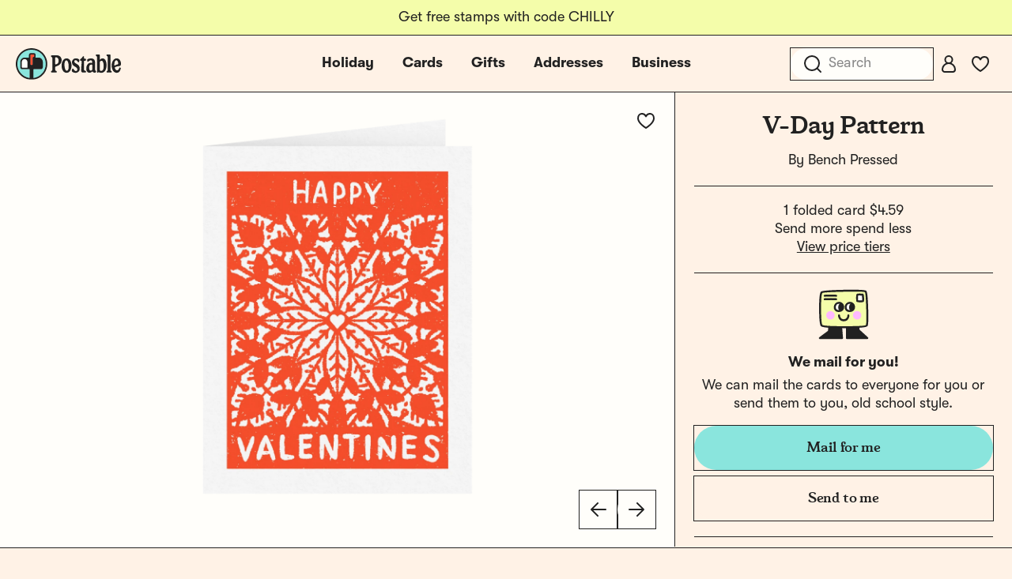

--- FILE ---
content_type: text/css
request_url: https://tags.srv.stackadapt.com/sa.css
body_size: -11
content:
:root {
    --sa-uid: '0-f189254e-0f1c-5895-4dd1-ea84f2be5859';
}

--- FILE ---
content_type: application/javascript
request_url: https://d2ct96dh4lkill.cloudfront.net/build/assets/app-BncoosSc.js?v=1768340451
body_size: 101384
content:
var xu=Object.defineProperty;var Eu=(e,t,r)=>t in e?xu(e,t,{enumerable:!0,configurable:!0,writable:!0,value:r}):e[t]=r;var Ge=(e,t,r)=>Eu(e,typeof t!="symbol"?t+"":t,r);import{$ as W}from"./jquery-ol35k2bU.js";import"./Services-Dwj6M-j7.js";import{f as Au}from"./fitInContainer-CImgGZ7m.js";import{V as si}from"./vue.esm-Wal3l2N5.js";import{g as oi}from"./_commonjsHelpers-BvkkSqj2.js";import{n as Tu}from"./_plugin-vue2_normalizer-p4i_2SC9.js";function Jy(){import.meta.url,import("_").catch(()=>1),(async function*(){})().next()}var qr={exports:{}};var Fi;function $u(){return Fi||(Fi=1,(function(e,t){(function(r){e.exports=r()})(function(){var r=typeof window<"u"?window:this,n=r.Glider=function(a,o){var u=this;if(a._glider)return a._glider;if(u.ele=a,u.ele.classList.add("glider"),u.ele._glider=u,u.opt=Object.assign({},{slidesToScroll:1,slidesToShow:1,resizeLock:!0,duration:.5,passiveListeners:!1,easing:function(s,d,g,b,m){return b*(d/=m)*d+g}},o),u.animate_id=u.page=u.slide=0,u.arrows={},u._opt=u.opt,u.opt.skipTrack)u.track=u.ele.children[0];else for(u.track=document.createElement("div"),u.ele.appendChild(u.track);u.ele.children.length!==1;)u.track.appendChild(u.ele.children[0]);u.track.classList.add("glider-track"),u.init(),u.resize=u.init.bind(u,!0),u.event(u.ele,"add",{scroll:u.updateControls.bind(u)},{passive:u.opt.passiveListeners}),u.event(r,"add",{resize:u.resize})},i=n.prototype;return i.init=function(a,o){var u=this,s=0,d=0;u.slides=u.track.children,[].forEach.call(u.slides,function(m,l){m.classList.add("glider-slide"),m.setAttribute("data-gslide",l)}),u.containerWidth=u.ele.clientWidth;var g=u.settingsBreakpoint();if(o||(o=g),u.opt.slidesToShow==="auto"||typeof u.opt._autoSlide<"u"){var b=u.containerWidth/u.opt.itemWidth;u.opt._autoSlide=u.opt.slidesToShow=u.opt.exactWidth?b:Math.max(1,Math.floor(b))}u.opt.slidesToScroll==="auto"&&(u.opt.slidesToScroll=Math.floor(u.opt.slidesToShow)),u.itemWidth=u.opt.exactWidth?u.opt.itemWidth:u.containerWidth/u.opt.slidesToShow,[].forEach.call(u.slides,function(m){m.style.height="auto",m.style.width=u.itemWidth+"px",s+=u.itemWidth,d=Math.max(m.offsetHeight,d)}),u.track.style.width=s+"px",u.trackWidth=s,u.isDrag=!1,u.preventClick=!1,u.move=!1,u.opt.resizeLock&&u.scrollTo(u.slide*u.itemWidth,0),(g||o)&&(u.bindArrows(),u.buildDots(),u.bindDrag()),u.updateControls(),u.emit(a?"refresh":"loaded")},i.bindDrag=function(){var a=this;a.mouse=a.mouse||a.handleMouse.bind(a);var o=function(){a.mouseDown=void 0,a.ele.classList.remove("drag"),a.isDrag&&(a.preventClick=!0),a.isDrag=!1};const u=function(){a.move=!0};var s={mouseup:o,mouseleave:o,mousedown:function(d){d.preventDefault(),d.stopPropagation(),a.mouseDown=d.clientX,a.ele.classList.add("drag"),a.move=!1,setTimeout(u,300)},touchstart:function(d){a.ele.classList.add("drag"),a.move=!1,setTimeout(u,300)},mousemove:a.mouse,click:function(d){a.preventClick&&a.move&&(d.preventDefault(),d.stopPropagation()),a.preventClick=!1,a.move=!1}};a.ele.classList.toggle("draggable",a.opt.draggable===!0),a.event(a.ele,"remove",s),a.opt.draggable&&a.event(a.ele,"add",s,{passive:a.opt.passiveListeners})},i.buildDots=function(){var a=this;if(!a.opt.dots){a.dots&&(a.dots.innerHTML="");return}if(typeof a.opt.dots=="string"?a.dots=document.querySelector(a.opt.dots):a.dots=a.opt.dots,!!a.dots){a.dots.innerHTML="",a.dots.setAttribute("role","tablist"),a.dots.classList.add("glider-dots");for(var o=0;o<Math.ceil(a.slides.length/a.opt.slidesToShow);++o){var u=document.createElement("button");u.dataset.index=o,u.setAttribute("aria-label","Page "+(o+1)),u.setAttribute("role","tab"),u.className="glider-dot "+(o?"":"active"),a.event(u,"add",{click:a.scrollItem.bind(a,o,!0)}),a.dots.appendChild(u)}}},i.bindArrows=function(){var a=this;if(!a.opt.arrows){Object.keys(a.arrows).forEach(function(o){var u=a.arrows[o];a.event(u,"remove",{click:u._func})});return}["prev","next"].forEach(function(o){var u=a.opt.arrows[o];u&&(typeof u=="string"&&(u=document.querySelector(u)),u&&(u._func=u._func||a.scrollItem.bind(a,o),a.event(u,"remove",{click:u._func}),a.event(u,"add",{click:u._func}),a.arrows[o]=u))})},i.updateControls=function(a){var o=this;a&&!o.opt.scrollPropagate&&a.stopPropagation();var u=o.containerWidth>=o.trackWidth;o.opt.rewind||(o.arrows.prev&&(o.arrows.prev.classList.toggle("disabled",o.ele.scrollLeft<=0||u),o.arrows.prev.setAttribute("aria-disabled",o.arrows.prev.classList.contains("disabled"))),o.arrows.next&&(o.arrows.next.classList.toggle("disabled",Math.ceil(o.ele.scrollLeft+o.containerWidth)>=Math.floor(o.trackWidth)||u),o.arrows.next.setAttribute("aria-disabled",o.arrows.next.classList.contains("disabled")))),o.slide=Math.round(o.ele.scrollLeft/o.itemWidth),o.page=Math.round(o.ele.scrollLeft/o.containerWidth);var s=o.slide+Math.floor(Math.floor(o.opt.slidesToShow)/2),d=Math.floor(o.opt.slidesToShow)%2?0:s+1;Math.floor(o.opt.slidesToShow)===1&&(d=0),o.ele.scrollLeft+o.containerWidth>=Math.floor(o.trackWidth)&&(o.page=o.dots?o.dots.children.length-1:0),[].forEach.call(o.slides,function(g,b){var m=g.classList,l=m.contains("visible"),c=o.ele.scrollLeft,h=o.ele.scrollLeft+o.containerWidth,p=o.itemWidth*b,f=p+o.itemWidth;[].forEach.call(m,function(y){/^left|right/.test(y)&&m.remove(y)}),m.toggle("active",o.slide===b),s===b||d&&d===b?m.add("center"):(m.remove("center"),m.add([b<s?"left":"right",Math.abs(b-(b<s?s:d||s))].join("-")));var v=Math.ceil(p)>=Math.floor(c)&&Math.floor(f)<=Math.ceil(h);m.toggle("visible",v),v!==l&&o.emit("slide-"+(v?"visible":"hidden"),{slide:b})}),o.dots&&[].forEach.call(o.dots.children,function(g,b){g.classList.toggle("active",o.page===b)}),a&&o.opt.scrollLock&&(clearTimeout(o.scrollLock),o.scrollLock=setTimeout(function(){clearTimeout(o.scrollLock),Math.abs(o.ele.scrollLeft/o.itemWidth-o.slide)>.02&&(o.mouseDown||o.trackWidth>o.containerWidth+o.ele.scrollLeft&&o.scrollItem(o.getCurrentSlide()))},o.opt.scrollLockDelay||250))},i.getCurrentSlide=function(){var a=this;return a.round(a.ele.scrollLeft/a.itemWidth)},i.scrollItem=function(a,o,u){u&&u.preventDefault();var s=this,d=a;++s.animate_id;var g=s.slide,b;if(o===!0)a=Math.round(a*s.containerWidth/s.itemWidth),b=a*s.itemWidth;else{if(typeof a=="string"){var m=a==="prev";if(s.opt.slidesToScroll%1||s.opt.slidesToShow%1?a=s.getCurrentSlide():a=s.slide,m?a-=s.opt.slidesToScroll:a+=s.opt.slidesToScroll,s.opt.rewind){var l=s.ele.scrollLeft;a=m&&!l?s.slides.length:!m&&l+s.containerWidth>=Math.floor(s.trackWidth)?0:a}}a=Math.max(Math.min(a,s.slides.length),0),s.slide=a,b=s.itemWidth*a}return s.emit("scroll-item",{prevSlide:g,slide:a}),s.scrollTo(b,s.opt.duration*Math.abs(s.ele.scrollLeft-b),function(){s.updateControls(),s.emit("animated",{value:d,type:typeof d=="string"?"arrow":o?"dot":"slide"})}),!1},i.settingsBreakpoint=function(){var a=this,o=a._opt.responsive;if(o){o.sort(function(g,b){return b.breakpoint-g.breakpoint});for(var u=0;u<o.length;++u){var s=o[u];if(r.innerWidth>=s.breakpoint)return a.breakpoint!==s.breakpoint?(a.opt=Object.assign({},a._opt,s.settings),a.breakpoint=s.breakpoint,!0):!1}}var d=a.breakpoint!==0;return a.opt=Object.assign({},a._opt),a.breakpoint=0,d},i.scrollTo=function(a,o,u){var s=this,d=new Date().getTime(),g=s.animate_id,b=function(){var m=new Date().getTime()-d;s.ele.scrollLeft=s.ele.scrollLeft+(a-s.ele.scrollLeft)*s.opt.easing(0,m,0,1,o),m<o&&g===s.animate_id?r.requestAnimationFrame(b):(s.ele.scrollLeft=a,u&&u.call(s))};r.requestAnimationFrame(b)},i.removeItem=function(a){var o=this;o.slides.length&&(o.track.removeChild(o.slides[a]),o.refresh(!0),o.emit("remove"))},i.addItem=function(a){var o=this;o.track.appendChild(a),o.refresh(!0),o.emit("add")},i.handleMouse=function(a){var o=this;o.mouseDown&&(o.isDrag=!0,o.ele.scrollLeft+=(o.mouseDown-a.clientX)*(o.opt.dragVelocity||3.3),o.mouseDown=a.clientX)},i.round=function(a){var o=this,u=o.opt.slidesToScroll%1||1,s=1/u;return Math.round(a*s)/s},i.refresh=function(a){var o=this;o.init(!0,a)},i.setOption=function(a,o){var u=this;u.breakpoint&&!o?u._opt.responsive.forEach(function(s){s.breakpoint===u.breakpoint&&(s.settings=Object.assign({},s.settings,a))}):u._opt=Object.assign({},u._opt,a),u.breakpoint=0,u.settingsBreakpoint()},i.destroy=function(){var a=this,o=a.ele.cloneNode(!0),u=function(s){s.removeAttribute("style"),[].forEach.call(s.classList,function(d){/^glider/.test(d)&&s.classList.remove(d)})};a.opt.skipTrack||(o.children[0].outerHTML=o.children[0].innerHTML),u(o),[].forEach.call(o.getElementsByTagName("*"),u),a.ele.parentNode.replaceChild(o,a.ele),a.event(r,"remove",{resize:a.resize}),a.emit("destroy")},i.emit=function(a,o){var u=this,s=new r.CustomEvent("glider-"+a,{bubbles:!u.opt.eventPropagate,detail:o});u.ele.dispatchEvent(s)},i.event=function(a,o,u){var s=a[o+"EventListener"].bind(a);Object.keys(u).forEach(function(d){s(d,u[d])})},n})})(qr)),qr.exports}$u();var Er="2.17.3";function Pe(e){return e.reduce(function(i,r){var n=i.events,i=i.additionalParams;return"index"in r?{additionalParams:i,events:n.concat([r])}:{events:n,additionalParams:r}},{events:[],additionalParams:void 0})}var Cu=function(){try{return!!navigator.cookieEnabled}catch(e){return!1}},ku=function(){try{return!!navigator.sendBeacon}catch(e){return!1}},Du=function(){try{return!!XMLHttpRequest}catch(e){return!1}},Lu=function(){try{return fetch!==void 0}catch(e){return!1}},nt=function(){};function Mu(){try{var e="__test_localStorage__";return globalThis.localStorage.setItem(e,e),globalThis.localStorage.removeItem(e),globalThis.localStorage}catch(t){}}nt.get=function(e){var t=(t=this.store)==null?void 0:t.getItem(e);if(!t)return null;try{return JSON.parse(t)}catch(r){return null}},nt.set=function(e,t){var r;try{(r=this.store)!=null&&r.setItem(e,JSON.stringify(t))}catch(n){console.error("Unable to set "+e+" in localStorage, storage may be full.")}},nt.remove=function(e){var t;(t=this.store)!=null&&t.removeItem(e)},nt.store=Mu();var to="AlgoliaObjectQueryCache",Hu=5e3,Nu=1e3;function ui(){var e;return(e=nt.get(to))!=null?e:{}}function ro(e){nt.set(to,Wu(e))}function Wu(e){return Object.keys(e).length>Hu?Uu(e):e}function Uu(e){return e=Object.entries(e).sort(function(t,r){return t=t[1][1],r[1][1]-t}),e.slice(0,e.length-Nu-1).reduce(function(t,i){var n=i[0],i=i[1];return Object.assign(Object.assign({},t),((t={})[n]=i,t))},{})}function ci(e,t){return e+"_"+t}function li(e,t,r){var n=ui();n[ci(e,t)]=[r,Date.now()],ro(n)}function qu(e,t){return ui()[ci(e,t)]}function Bu(e,t){var r=ui();t.forEach(function(n){delete r[ci(e,n)]}),ro(r)}var Ot=function(e){return e===void 0},Qu=function(e){return typeof e=="number"},Qe=function(e){return typeof e=="function"},Vu=function(e){return typeof(e==null?void 0:e.then)=="function"};function Ku(e){return function(t){for(var r=[],n=arguments.length-1;0<n--;)r[n]=arguments[n+1];if(t&&Qe(e[t]))return e[t].apply(e,r);console.warn("The method `"+t+"` doesn't exist.")}}var zu=["insights-js ("+Er+")","insights-js-browser-esm ("+Er+")"];function Ju(e){this._ua.indexOf(e)===-1&&this._ua.push(e)}function Gu(e){return Qe(e)&&e(this.version),this.version}function fi(e,t){var r={};for(i in e)Object.prototype.hasOwnProperty.call(e,i)&&t.indexOf(i)<0&&(r[i]=e[i]);if(e!=null&&typeof Object.getOwnPropertySymbols=="function")for(var n=0,i=Object.getOwnPropertySymbols(e);n<i.length;n++)t.indexOf(i[n])<0&&Object.prototype.propertyIsEnumerable.call(e,i[n])&&(r[i[n]]=e[i[n]]);return r}function Yu(e){return e.map(function(t){var r,n;return!Xu(t)||(r=[],n=(n=t.objectIDs)==null?void 0:n.map(function(i,a){var o=(o=t.objectData)==null?void 0:o[a];return o!=null&&o.queryID?o:((a=((a=qu(t.index,i))!=null?a:[])[0])&&r.push(i),Object.assign(Object.assign({},o),{queryID:a}))}),r.length===0)?t:Object.assign(Object.assign({},t),{objectData:n,objectIDsWithInferredQueryID:r})})}function Xu(e){return!e.queryID&&e.eventType==="conversion"}function Zu(e){return function(t,r){var n=this;if(this._userHasOptedOut)return Promise.resolve(!1);if(!(!Ot(this._apiKey)&&!Ot(this._appId)||(i=r==null?void 0:r.headers)!=null&&i["X-Algolia-Application-Id"]&&((i=r==null?void 0:r.headers)!=null&&i["X-Algolia-API-Key"])))throw new Error("Before calling any methods on the analytics, you first need to call the 'init' function with appId and apiKey parameters or provide custom credentials in additional parameters.");!this._userToken&&this._anonymousUserToken&&this.setAnonymousUserToken(!0);var i=(r!=null&&r.inferQueryID?Yu(t):t).map(function(s){var o=s.filters,u=fi(s,["filters"]),s=Object.assign(Object.assign({},u),{userToken:(u=s==null?void 0:s.userToken)!=null?u:n._userToken,authenticatedUserToken:(u=s==null?void 0:s.authenticatedUserToken)!=null?u:n._authenticatedUserToken});return Ot(o)||(s.filters=o.map(encodeURIComponent)),s});return i.length===0?Promise.resolve(!1):(t=tc(e,this._ua,this._endpointOrigin,i,this._appId,this._apiKey,r==null?void 0:r.headers),Vu(t)?t.then(ec(i)):t)}}function ec(e){return function(t){return t&&e.filter(function(a){var n=a.eventType,i=a.eventSubtype,a=a.objectIDs;return n==="conversion"&&i==="purchase"&&(a==null?void 0:a.length)}).forEach(function(r){return Bu(r.index,r.objectIDs)}),t}}function tc(e,t,r,n,i,a,d){var u=(d=d===void 0?{}:d)["X-Algolia-Application-Id"],s=d["X-Algolia-API-Key"],d=fi(d,["X-Algolia-Application-Id","X-Algolia-API-Key"]),g=Object.assign({"X-Algolia-Application-Id":u!=null?u:i,"X-Algolia-API-Key":s!=null?s:a,"X-Algolia-Agent":encodeURIComponent(t.join("; "))},d);return e(r+"/1/events?"+Object.keys(g).map(function(b){return b+"="+g[b]}).join("&"),{events:n})}function Nn(){return"xxxxxxxx-xxxx-4xxx-yxxx-xxxxxxxxxxxx".replace(/[xy]/g,function(e){var t=16*Math.random()|0;return(e==="x"?t:3&t|8).toString(16)})}var Ar="_ALGOLIA",no=2592e6,io=function(e,t,i){var n=new Date,i=(n.setTime(n.getTime()+i),"expires="+n.toUTCString());document.cookie=e+"="+t+";"+i+";path=/"},ao=function(e){for(var t=e+"=",r=document.cookie.split(";"),n=0;n<r.length;n++){for(var i=r[n];i.charAt(0)===" ";)i=i.substring(1);if(i.indexOf(t)===0)return i.substring(t.length,i.length)}return""};function rc(e){return typeof e!="number"&&e.indexOf("anonymous-")===0}function nc(){var e=ao(Ar);!this._userToken||e&&e!==""&&e.indexOf("anonymous-")===0||io(Ar,this._userToken,this._cookieDuration)}function ic(e){(e=e!==void 0&&e)?this.setUserToken("anonymous-"+Nn()):Cu()&&((e=ao(Ar))&&e!==""&&e.indexOf("anonymous-")===0?this.setUserToken(e):(e=this.setUserToken("anonymous-"+Nn()),io(Ar,e,this._cookieDuration)))}function ac(e){return this._userToken=e,Qe(this._onUserTokenChangeCallback)&&this._onUserTokenChangeCallback(this._userToken),this._userToken}function sc(e,t){return Qe(t)&&t(null,this._userToken),this._userToken}function oc(e,t){this._onUserTokenChangeCallback=e,t&&t.immediate&&Qe(this._onUserTokenChangeCallback)&&this._onUserTokenChangeCallback(this._userToken)}function uc(e){return this._authenticatedUserToken=e,Qe(this._onAuthenticatedUserTokenChangeCallback)&&this._onAuthenticatedUserTokenChangeCallback(this._authenticatedUserToken),this._authenticatedUserToken}function cc(e,t){return Qe(t)&&t(null,this._authenticatedUserToken),this._authenticatedUserToken}function lc(e,t){this._onAuthenticatedUserTokenChangeCallback=e,t&&t.immediate&&Qe(this._onAuthenticatedUserTokenChangeCallback)&&this._onAuthenticatedUserTokenChangeCallback(this._authenticatedUserToken)}function Ve(e,t){return t.map(function(r){return Object.assign({eventType:e},r)})}function Dr(e,t,r){return r.map(function(n){return Object.assign({eventType:e,eventSubtype:t},n)})}function fc(){for(var e=this,t=[],r=arguments.length;r--;)t[r]=arguments[r];var i=Pe(t),n=i.events,i=i.additionalParams;return n.forEach(function(a){var o=a.index,u=a.queryID;return a.objectIDs.forEach(function(s){return!e._userHasOptedOut&&li(o,s,u)})}),this.sendEvents(Ve("click",n),i)}function dc(){for(var e=[],t=arguments.length;t--;)e[t]=arguments[t];var n=Pe(e),r=n.events,n=n.additionalParams;return this.sendEvents(Ve("click",r),n)}function hc(){for(var e=[],t=arguments.length;t--;)e[t]=arguments[t];var n=Pe(e),r=n.events,n=n.additionalParams;return this.sendEvents(Ve("click",r),n)}function mc(){for(var e=[],t=arguments.length;t--;)e[t]=arguments[t];var n=Pe(e),r=n.events,n=n.additionalParams;return this.sendEvents(Ve("conversion",r),n)}function pc(){for(var e=this,t=[],r=arguments.length;r--;)t[r]=arguments[r];var i=Pe(t),n=i.events,i=i.additionalParams;return n.forEach(function(a){var o=a.index,u=a.queryID,s=a.objectIDs,d=a.objectData;return s.forEach(function(g,b){b=(b=(b=d==null?void 0:d[b])==null?void 0:b.queryID)!=null?b:u,!e._userHasOptedOut&&b&&li(o,g,b)})}),this.sendEvents(Dr("conversion","addToCart",n),i)}function gc(){for(var e=[],t=arguments.length;t--;)e[t]=arguments[t];var n=Pe(e),r=n.events,n=n.additionalParams;return this.sendEvents(Dr("conversion","purchase",r),n)}function vc(){for(var e=[],t=arguments.length;t--;)e[t]=arguments[t];var n=Pe(e),r=n.events,n=n.additionalParams;return this.sendEvents(Ve("conversion",r),n)}function yc(){for(var e=this,t=[],r=arguments.length;r--;)t[r]=arguments[r];var i=Pe(t),n=i.events,i=i.additionalParams;return n.forEach(function(a){var o=a.index,u=a.objectIDs,s=a.objectData;return u.forEach(function(d,g){g=(g=s==null?void 0:s[g])==null?void 0:g.queryID,!e._userHasOptedOut&&g&&li(o,d,g)})}),this.sendEvents(Dr("conversion","addToCart",n),i)}function bc(){for(var e=[],t=arguments.length;t--;)e[t]=arguments[t];var n=Pe(e),r=n.events,n=n.additionalParams;return this.sendEvents(Dr("conversion","purchase",r),n)}function Sc(){for(var e=[],t=arguments.length;t--;)e[t]=arguments[t];var n=Pe(e),r=n.events,n=n.additionalParams;return this.sendEvents(Ve("conversion",r),n)}var xi=["de","us"];function wc(e){var t;if(!Ot((e=e===void 0?{}:e).region)&&xi.indexOf(e.region)===-1)throw new Error("optional region is incorrect, please provide either one of: "+xi.join(", ")+".");if(!(Ot(e.cookieDuration)||Qu(e.cookieDuration)&&isFinite(e.cookieDuration)&&Math.floor(e.cookieDuration)===e.cookieDuration))throw new Error("optional cookieDuration is incorrect, expected an integer.");_c(this,e,{_userHasOptedOut:!!e.userHasOptedOut,_region:e.region,_host:e.host,_anonymousUserToken:(t=e.anonymousUserToken)==null||t,_useCookie:(t=e.useCookie)!=null&&t,_cookieDuration:e.cookieDuration||6*no}),this._endpointOrigin=this._host||(this._region?"https://insights."+this._region+".algolia.io":"https://insights.algolia.io"),this._ua=[].concat(zu),e.authenticatedUserToken&&this.setAuthenticatedUserToken(e.authenticatedUserToken),e.userToken?this.setUserToken(e.userToken):this._userToken||this._userHasOptedOut||!this._useCookie?Rc(this)&&this.saveTokenAsCookie():this.setAnonymousUserToken()}function _c(e,t,r){var n=t.partial,i=fi(t,["partial"]);n||Object.assign(e,r),Object.assign(e,Object.keys(i).reduce(function(a,o){return Object.assign(Object.assign({},a),((a={})["_"+o]=i[o],a))},{}))}function Rc(e){return e._userToken!==void 0&&rc(e._userToken)&&e._useCookie&&!e._userHasOptedOut}function Pc(){for(var e=[],t=arguments.length;t--;)e[t]=arguments[t];var n=Pe(e),r=n.events,n=n.additionalParams;return this.sendEvents(Ve("view",r),n)}function Oc(){for(var e=[],t=arguments.length;t--;)e[t]=arguments[t];var n=Pe(e),r=n.events,n=n.additionalParams;return this.sendEvents(Ve("view",r),n)}var jc=function(e){e=e.requestFn,this._endpointOrigin="https://insights.algolia.io",this._anonymousUserToken=!0,this._userHasOptedOut=!1,this._useCookie=!1,this._cookieDuration=6*no,this._ua=[],this.version=Er,this.sendEvents=Zu(e).bind(this),this.init=wc.bind(this),this.addAlgoliaAgent=Ju.bind(this),this.saveTokenAsCookie=nc.bind(this),this.setUserToken=ac.bind(this),this.setAnonymousUserToken=ic.bind(this),this.getUserToken=sc.bind(this),this.onUserTokenChange=oc.bind(this),this.setAuthenticatedUserToken=uc.bind(this),this.getAuthenticatedUserToken=cc.bind(this),this.onAuthenticatedUserTokenChange=lc.bind(this),this.clickedObjectIDsAfterSearch=fc.bind(this),this.clickedObjectIDs=dc.bind(this),this.clickedFilters=hc.bind(this),this.convertedObjectIDsAfterSearch=mc.bind(this),this.purchasedObjectIDsAfterSearch=gc.bind(this),this.addedToCartObjectIDsAfterSearch=pc.bind(this),this.convertedObjectIDs=vc.bind(this),this.addedToCartObjectIDs=yc.bind(this),this.purchasedObjectIDs=bc.bind(this),this.convertedFilters=Sc.bind(this),this.viewedObjectIDs=Pc.bind(this),this.viewedFilters=Oc.bind(this),this.getVersion=Gu.bind(this)};function Ic(r){var t,r=Ku(new jc({requestFn:r}));if(typeof window=="object"&&!window.AlgoliaAnalyticsObject){for(;t=Nn(),window[t]!==void 0;);window.AlgoliaAnalyticsObject=t,window[window.AlgoliaAnalyticsObject]=r}return r.version=Er,r}var so=function(e,t){return new Promise(function(r,n){var i=JSON.stringify(t),a=new XMLHttpRequest;a.addEventListener("readystatechange",function(){a.readyState===4&&a.status===200?r(!0):a.readyState===4&&r(!1)}),a.addEventListener("error",function(){return n()}),a.addEventListener("timeout",function(){return r(!1)}),a.open("POST",e),a.setRequestHeader("Content-Type","application/json"),a.send(i)})},Fc=function(e,t){var r=JSON.stringify(t),r=navigator.sendBeacon(e,r);return Promise.resolve(!!r||so(e,t))},xc=function(e,t){return new Promise(function(r,n){fetch(e,{method:"POST",body:JSON.stringify(t),headers:{"Content-Type":"application/json"}}).then(function(i){r(i.status===200)}).catch(function(i){n(i)})})};function Ec(){if(ku())return Fc;if(Du())return so;if(Lu())return xc;throw new Error("Could not find a supported HTTP request client in this environment.")}var Ac=Ic(Ec());W(document).on("keypress",":input:not(textarea):not(.allow-submit)",function(e){e.keyCode===13&&e.preventDefault()});function Tc(){return window.innerWidth<=768}window.isSmall=Tc;window.$=W;window.jQuery=window.$;(function(e){e(["jquery"],function(t){return(function(){var r,n,i=0,a={error:"error",info:"info",success:"success",warning:"warning"},o={clear:c,remove:h,error:s,getContainer:d,info:g,options:{},subscribe:b,success:m,version:"2.1.4",warning:l},u;return o;function s(S,w,I){return R({type:a.error,iconClass:P().iconClasses.error,message:S,optionsOverride:I,title:w})}function d(S,w){return S||(S=P()),r=t("#"+S.containerId),r.length||w&&(r=v(S)),r}function g(S,w,I){return R({type:a.info,iconClass:P().iconClasses.info,message:S,optionsOverride:I,title:w})}function b(S){n=S}function m(S,w,I){return R({type:a.success,iconClass:P().iconClasses.success,message:S,optionsOverride:I,title:w})}function l(S,w,I){return R({type:a.warning,iconClass:P().iconClasses.warning,message:S,optionsOverride:I,title:w})}function c(S,w){var I=P();r||d(I),f(S,I,w)||p(I)}function h(S){var w=P();if(r||d(w),S&&t(":focus",S).length===0){j(S);return}r.children().length&&r.remove()}function p(S){for(var w=r.children(),I=w.length-1;I>=0;I--)f(t(w[I]),S)}function f(S,w,I){var E=I&&I.force?I.force:!1;return S&&(E||t(":focus",S).length===0)?(S[w.hideMethod]({duration:w.hideDuration,easing:w.hideEasing,complete:function(){j(S)}}),!0):!1}function v(S){return r=t("<div/>").attr("id",S.containerId).addClass(S.positionClass),r.appendTo(t(S.target)),r}function y(){return{tapToDismiss:!0,toastClass:"toast",containerId:"toast-container",debug:!1,showMethod:"fadeIn",showDuration:300,showEasing:"swing",onShown:void 0,hideMethod:"fadeOut",hideDuration:1e3,hideEasing:"swing",onHidden:void 0,closeMethod:!1,closeDuration:!1,closeEasing:!1,closeOnHover:!0,extendedTimeOut:1e3,iconClasses:{error:"toast-error",info:"toast-info",success:"toast-success",warning:"toast-warning"},iconClass:"toast-info",positionClass:"toast-top-right",timeOut:5e3,titleClass:"toast-title",messageClass:"toast-message",escapeHtml:!1,target:"body",closeHtml:'<button type="button">&times;</button>',closeClass:"toast-close-button",newestOnTop:!0,preventDuplicates:!1,progressBar:!1,progressClass:"toast-progress",rtl:!1}}function _(S){n&&n(S)}function R(S){var w=P(),I=S.iconClass||w.iconClass;if(typeof S.optionsOverride<"u"&&(w=t.extend(w,S.optionsOverride),I=S.optionsOverride.iconClass||I),te(w,S))return;i++,r=d(w,!0);var E=null,T=t("<div/>"),k=t("<div/>"),D=t("<div/>"),N=t("<div/>"),L=t(w.closeHtml),x={intervalId:null,hideEta:null,maxHideTime:null},O={toastId:i,state:"visible",startTime:new Date,options:w,map:S};return A(),H(),C(),_(O),w.debug&&console&&console.log(O),T;function F(K){return K==null&&(K=""),K.replace(/&/g,"&amp;").replace(/"/g,"&quot;").replace(/'/g,"&#39;").replace(/</g,"&lt;").replace(/>/g,"&gt;")}function A(){q(),U(),Q(),B(),V(),z(),M(),$()}function $(){var K="";switch(S.iconClass){case"toast-success":case"toast-info":K="polite";break;default:K="assertive"}T.attr("aria-live",K)}function C(){w.closeOnHover&&T.hover(Ie,je),!w.onclick&&w.tapToDismiss&&T.click(ie),w.closeButton&&L&&L.click(function(K){K.stopPropagation?K.stopPropagation():K.cancelBubble!==void 0&&K.cancelBubble!==!0&&(K.cancelBubble=!0),w.onCloseClick&&w.onCloseClick(K),ie(!0)}),w.onclick&&T.click(function(K){w.onclick(K),ie()})}function H(){T.hide(),T[w.showMethod]({duration:w.showDuration,easing:w.showEasing,complete:w.onShown}),w.timeOut>0&&(E=setTimeout(ie,w.timeOut),x.maxHideTime=parseFloat(w.timeOut),x.hideEta=new Date().getTime()+x.maxHideTime,w.progressBar&&(x.intervalId=setInterval(me,10)))}function q(){S.iconClass&&T.addClass(w.toastClass).addClass(I)}function M(){w.newestOnTop?r.prepend(T):r.append(T)}function U(){if(S.title){var K=S.title;w.escapeHtml&&(K=F(S.title)),k.append(K).addClass(w.titleClass),T.append(k)}}function Q(){if(S.message){var K=S.message;w.escapeHtml&&(K=F(S.message)),D.append(K).addClass(w.messageClass),T.append(D)}}function B(){w.closeButton&&(L.addClass(w.closeClass).attr("role","button"),T.prepend(L))}function V(){w.progressBar&&(N.addClass(w.progressClass),T.prepend(N))}function z(){w.rtl&&T.addClass("rtl")}function te(K,Ke){if(K.preventDuplicates){if(Ke.message===u)return!0;u=Ke.message}return!1}function ie(K){var Ke=K&&w.closeMethod!==!1?w.closeMethod:w.hideMethod,ze=K&&w.closeDuration!==!1?w.closeDuration:w.hideDuration,mt=K&&w.closeEasing!==!1?w.closeEasing:w.hideEasing;if(!(t(":focus",T).length&&!K))return clearTimeout(x.intervalId),T[Ke]({duration:ze,easing:mt,complete:function(){j(T),clearTimeout(E),w.onHidden&&O.state!=="hidden"&&w.onHidden(),O.state="hidden",O.endTime=new Date,_(O)}})}function je(){(w.timeOut>0||w.extendedTimeOut>0)&&(E=setTimeout(ie,w.extendedTimeOut),x.maxHideTime=parseFloat(w.extendedTimeOut),x.hideEta=new Date().getTime()+x.maxHideTime)}function Ie(){clearTimeout(E),x.hideEta=0,T.stop(!0,!0)[w.showMethod]({duration:w.showDuration,easing:w.showEasing})}function me(){var K=(x.hideEta-new Date().getTime())/x.maxHideTime*100;N.width(K+"%")}}function P(){return t.extend({},y(),o.options)}function j(S){r||(r=d()),!S.is(":visible")&&(S.remove(),S=null,r.children().length===0&&(r.remove(),u=void 0))}})()})})(typeof define=="function"&&define.amd?define:function(e,t){typeof module<"u"&&module.exports?module.exports=t(require("jquery")):window.toastr=t(window.jQuery)});function $c(e){window.toastr?window.toastr.success(e):alert(e)}function Cc(e){window.toastr?window.toastr.error(e):alert(e)}window.showToastrSuccess=$c;window.showToastrError=Cc;var kc=window.Postable||{};kc.validation={ValidationResult:function(e){this.message="",this.isValid=e,this.type="",this.errorFields=[]},assert:{isNotEmpty:function(e){return!(e===null||String(e).length===0||String(e).match(/^\s+$/g))},isEmpty:function(e){return this.isNotEmpty(e)===!1},isAtLeastOneNotEmpty:function(e,t){return this.isNotEmpty(e)||this.isNotEmpty(t)},arePostalCodeAndRegionRequired:function(e){switch(String(e).toLowerCase()){case"us":case"usa":case"united states":case"united states of america":return!0;default:return!1}},isValidUSZip:function(e){return e=String(e),e.length&&(e=e.trim()),e.length===5?e.match(/^\d{5}/g):e.length===10?e.match(/^\d{5}\-\d{4}/g):!1},hasValueChanged:function(e,t){if(e===void 0&&t!==void 0)throw new Error("'value' can't be undefined.");return t===void 0?e!==void 0:e!==t},isValidPassword:function(e){return String(e).length>=6},isValidEmail:function(e){return/^[A-Za-z0-9_!#$%&'*+\/=?`{|}~^.-]+@[A-Za-z0-9.-]+$/gm.test(String(e))}},validateContactForm:function(e){var t=new this.ValidationResult(!0),r=this.assert,n=e.find("[required]"),i=e.find("input[name='email']");return t.type="contactFormError",n.each(function(a,o){var u=W(o);r.isNotEmpty(u.val())===!1&&(t.isValid=!1,t.errorFields.push(u))}),t.isValid===!1?t.message="You're missing some details!":t=this.validateEmail(i.val(),i),t},validateMessage:function(e){for(var t=[],r=0,n=e.length;r<n;r+=1)this.validateChar(e[r])===!1&&t.indexOf(e[r])===-1&&t.push(e[r]);return{isValid:t.length===0,invalidChars:t}},validateChar:function(e){var t=/[\u00A0\u00BC\u002C\u0009\u000A\u000D\u0020-\u007E\u2013\u2014\u2018-\u201E\u2020-\u2022\u2026\u2030\u2039\u203A\u2044\u00a1\u00bf-\u00ff]/;return t.test(e)},validateRequestForm:function(e){var t=[e.find("input[name='contact[firstname]']"),e.find("input[name='contact[lastname]']"),e.find("input[name='contact[address]']"),e.find("input[name='contact[city]']"),e.find("select[name='contact[country]']"),e.find("input[name='contact[email]']")],r=[e.find("input[name='contact[state]']"),e.find("input[name='contact[zip]']")],n=e.find("input[name='contact[email]']"),i=this.assert,a=new this.ValidationResult(!0);return a.type="addressFormError",W(t).each(function(o,u){var s=W(u);i.isNotEmpty(s.val())===!1&&(a.isValid=!1,s.prop("nodeName")!=="SELECT"&&a.errorFields.push(s))}),e.find("select[name='contact[country]']").val()==="United States"&&W(r).each(function(o,u){var s=W(u);i.isNotEmpty(s.val())===!1&&(a.isValid=!1,s.prop("nodeName")!=="SELECT"&&a.errorFields.push(s))}),a.isValid===!1?a.message="You're missing some details!":a=this.validateEmail(n.val(),n),a},validateEmail:function(e,t){var r=new this.ValidationResult(!0);return this.assert.isValidEmail(e)||(r.isValid=!1,r.errorFields.push(t),r.message="Please enter a valid email address."),r}};(function(){var e=W(".accordion__tab-toggle");e.on("click",function(t){var r=W(t.currentTarget),n=r.closest(".accordion__tab");n.hasClass("accordion__tab--expanded")?n.removeClass("accordion__tab--expanded"):n.addClass("accordion__tab--expanded"),e.not(r).closest(".accordion__tab").removeClass("accordion__tab--expanded")})})();var hr=hr||{};window.CardFit=hr;hr.cardFitToContainer=(function(){function e(){var t=W("[data-fit-container]");if(!(t.length<1)){var r={A2:{horizontal:900/704,vertical:704/900},A7:{horizontal:900/652,vertical:652/900}},n=t.hasClass("card-preview--a2")?"A2":"A7",i=t.hasClass("card-preview--vertical")?"vertical":"horizontal";Au(t,r[n][i])}}return{resize:e}})();W(window).on("resize",hr.cardFitToContainer.resize);hr.cardFitToContainer.resize();(function(){var e=100,t=1,r=["#FFD579","#00B7B5","#E6176D","#BBE4ED"],n=!1,i=null,a=[],o=0,u,s,d;W("canvas.confetti").length>0&&b();function g(c,h,p){return c.color=r[Math.random()*r.length|0],c.x=Math.random()*h,c.y=Math.random()*p-p,c.diameter=Math.random()*10+5,c.tilt=Math.random()*10-10,c.tiltAngleIncrement=Math.random()*.07+.05,c.tiltAngle=0,c}function b(){d=W("canvas.confetti"),u=d.width(),s=d.height();var c=d[0];c.width=u,c.height=s,window.requestAnimFrame=(function(){return window.requestAnimationFrame||window.webkitRequestAnimationFrame||window.mozRequestAnimationFrame||window.oRequestAnimationFrame||window.msRequestAnimationFrame||function(p){return window.setTimeout(p,16.6666667)}})(),window.addEventListener("resize",function(){c.width=d.width(),c.height=d.height()},!0);for(var h=c.getContext("2d");a.length<e;)a.push(g({},u,s));n=!0,i===null&&(function p(){h.clearRect(0,0,u,s),a.length===0?i=null:(l(),m(h),i=requestAnimFrame(p))})()}function m(c){for(var h,p,f=0;f<a.length;f++)h=a[f],c.beginPath(),c.lineWidth=h.diameter,c.strokeStyle=h.color,p=h.x+h.tilt,c.moveTo(p+h.diameter/2,h.y),c.lineTo(p,h.y+h.tilt+h.diameter/2),c.stroke()}function l(){var c;u=d.width(),s=d.height(),o+=.01;for(var h=0;h<a.length;h++)c=a[h],!n&&c.y<-15?c.y=s+100:(c.tiltAngle+=c.tiltAngleIncrement,c.x+=Math.sin(o),c.y+=(Math.cos(o)+c.diameter+t)*.5,c.tilt=Math.sin(c.tiltAngle)*15),(c.x>u+20||c.x<-20||c.y>s)&&(n&&a.length<=e?g(c,u,s):(a.splice(h,1),h--))}})();(function(e){if(e(".header-banner").length>0){const t=e(".header-banner .header-banner__message-wrapper");let r=t.find(".header-banner .header-banner__message");r.first().before(r.last());let n=1e4;t.data("delay")&&(n=parseInt(t.data("delay"))),r.length>2&&setInterval(()=>{r=t.find(".header-banner .header-banner__message");const i=e(".header-banner .header-banner__message--active");r.last().after(r.first()),i.removeClass("header-banner__message--active").next(".header-banner__message").addClass("header-banner__message--active")},n)}})(W);(function(){var e,t,r,n,i,a,o,u,s,d,g,b,m,l,c,h,p,f,v,y,_,R,P,j,S,w,I,E,T,k,D,N,L=[].slice;f='<span class="odometer-value"></span>',c='<span class="odometer-ribbon"><span class="odometer-ribbon-inner">'+f+"</span></span>",n='<span class="odometer-digit"><span class="odometer-digit-spacer">8</span><span class="odometer-digit-inner">'+c+"</span></span>",o='<span class="odometer-formatting-mark"></span>',r="(,ddd).dd",g=0,u=/^\(?([^)]*)\)?(?:(.)(D*)(d*))?$/,s=30,a=2e3,e=20,d=2,i=.5,b=1e3/s,t=1e3/e,h="transitionend webkitTransitionEnd oTransitionEnd otransitionend MSTransitionEnd",S=document.createElement("div").style,p=S.transition!=null||S.webkitTransition!=null||S.mozTransition!=null||S.oTransition!=null,P=window.requestAnimationFrame||window.mozRequestAnimationFrame||window.webkitRequestAnimationFrame||window.msRequestAnimationFrame,m=window.MutationObserver||window.WebKitMutationObserver||window.MozMutationObserver,y=function(x){var O;return O=document.createElement("div"),O.innerHTML=x,O.children[0]},R=function(x,O){return x.className=x.className.replace(new RegExp("(^| )"+O.split(" ").join("|")+"( |$)","gi")," ")},v=function(x,O){return R(x,O),x.className+=" "+O},w=function(x,O){var F;if(document.createEvent!=null)return F=document.createEvent("HTMLEvents"),F.initEvent(O,!0,!0),x.dispatchEvent(F)},_=function(){var x,O;return(x=(O=window.performance)!=null&&typeof O.now=="function"?O.now():void 0)!=null?x:+new Date},j=function(x,O){return O==null&&(O=0),O?(x*=Math.pow(10,O),x+=.5,x=Math.floor(x),x/=Math.pow(10,O)):Math.round(x)},I=function(x){return x<0?Math.ceil(x):Math.floor(x)},T=!1,(E=function(){var x,O,F,A,$;if(!T&&window.jQuery!=null){for(T=!0,A=["html","text"],$=[],O=0,F=A.length;O<F;O++)x=A[O],$.push((function(C){var H;return H=window.jQuery.fn[C],window.jQuery.fn[C]=function(q){var M;return q==null||((M=this[0])!=null?M.odometer:void 0)==null?H.apply(this,arguments):this[0].odometer.update(q)}})(x));return $}})(),setTimeout(E,0),l=(function(){function x(O){var F,A,$,C,H,q,M,U,Q,B=this;if(this.options=O,this.el=this.options.el,this.el.odometer!=null)return this.el.odometer;this.el.odometer=this,M=x.options;for(F in M)$=M[F],this.options[F]==null&&(this.options[F]=$);(C=this.options).duration==null&&(C.duration=a),this.MAX_VALUES=this.options.duration/b/d|0,this.resetFormat(),this.value=this.cleanValue((U=this.options.value)!=null?U:""),this.renderInside(),this.render();try{for(Q=["innerHTML","innerText","textContent"],H=0,q=Q.length;H<q;H++)A=Q[H],this.el[A]!=null&&(function(V){return Object.defineProperty(B.el,V,{get:function(){var z;return V==="innerHTML"?B.inside.outerHTML:(z=B.inside.innerText)!=null?z:B.inside.textContent},set:function(z){return B.update(z)}})})(A)}catch(V){this.watchForMutations()}}return x.prototype.renderInside=function(){return this.inside=document.createElement("div"),this.inside.className="odometer-inside",this.el.innerHTML="",this.el.appendChild(this.inside)},x.prototype.watchForMutations=function(){var O=this;if(m!=null)try{return this.observer==null&&(this.observer=new m(function(F){var A;return A=O.el.innerText,O.renderInside(),O.render(O.value),O.update(A)})),this.watchMutations=!0,this.startWatchingMutations()}catch(F){}},x.prototype.startWatchingMutations=function(){if(this.watchMutations)return this.observer.observe(this.el,{childList:!0})},x.prototype.stopWatchingMutations=function(){var O;return(O=this.observer)!=null?O.disconnect():void 0},x.prototype.cleanValue=function(O){var F;return typeof O=="string"&&(O=O.replace((F=this.format.radix)!=null?F:".","<radix>"),O=O.replace(/[.,]/g,""),O=O.replace("<radix>","."),O=parseFloat(O,10)||0),j(O,this.format.precision)},x.prototype.bindTransitionEnd=function(){var O,F,A,$,C,H,q=this;if(!this.transitionEndBound){for(this.transitionEndBound=!0,F=!1,C=h.split(" "),H=[],A=0,$=C.length;A<$;A++)O=C[A],H.push(this.el.addEventListener(O,function(){return F||(F=!0,setTimeout(function(){return q.render(),F=!1,w(q.el,"odometerdone")},0)),!0},!1));return H}},x.prototype.resetFormat=function(){var O,F,A,$,C,H,q,M,U,Q;if(O=(U=this.options.format)!=null?U:r,O||(O="d"),C=u.exec(O),!C)throw new Error("Odometer: Unparsable digit format");return Q=C.slice(1,5),M=Q[0],q=Q[1],A=Q[2],$=Q[3],F=(A!=null?A.length:void 0)||0,H=F+($!=null?$.length:void 0)||0,this.format={repeating:M,radix:q,precision:H,fractional:F}},x.prototype.render=function(O){var F,A,$,C,H,q,M;for(O==null&&(O=this.value),this.stopWatchingMutations(),this.resetFormat(),this.inside.innerHTML="",H=this.options.theme,F=this.el.className.split(" "),C=[],q=0,M=F.length;q<M;q++)if(A=F[q],!!A.length){if($=/^odometer-theme-(.+)$/.exec(A)){H=$[1];continue}/^odometer(-|$)/.test(A)||C.push(A)}return C.push("odometer"),p||C.push("odometer-no-transitions"),H?C.push("odometer-theme-"+H):C.push("odometer-auto-theme"),this.el.className=C.join(" "),this.ribbons={},this.formatDigits(O),this.startWatchingMutations()},x.prototype.formatDigits=function(O){var F,A,$,C,H,q,M,U,Q,B,V,z;if(this.digits=[],this.options.formatFunction)for(M=this.options.formatFunction(O),V=M.split("").reverse(),U=0,B=V.length;U<B;U++)q=V[U],q.match(/[0-9]/)?(F=this.renderDigit(),F.querySelector(".odometer-value").innerHTML=q,this.digits.push(F),this.insertDigit(F)):this.addSpacer(q);else{for(H=Math.abs(O),A=Math.max(this.format.fractional,this.getFractionalDigitCount(H)),A&&(H=Math.round(H*Math.pow(10,A))),$=0;H>0;)this.addDigit((H%10).toString(),$>=A),H=Math.floor(H/10),$+=1,$===A&&this.addDigit(".",!0);for(C=(z=this.options.minIntegerLen)!=null?z:g,$=Q=$-A;Q<C;$=Q+=1)this.addDigit(0,!0);O<0&&this.addDigit("-",!0)}},x.prototype.update=function(O){var F,A=this;if(O=this.cleanValue(O),!!(F=O-this.value))return R(this.el,"odometer-animating-up odometer-animating-down odometer-animating"),F>0?v(this.el,"odometer-animating-up"):v(this.el,"odometer-animating-down"),this.stopWatchingMutations(),this.animate(O),this.startWatchingMutations(),setTimeout(function(){return A.el.offsetHeight,v(A.el,"odometer-animating")},0),this.value=O},x.prototype.renderDigit=function(){return y(n)},x.prototype.insertDigit=function(O,F){return F!=null?this.inside.insertBefore(O,F):this.inside.children.length?this.inside.insertBefore(O,this.inside.children[0]):this.inside.appendChild(O)},x.prototype.addSpacer=function(O,F,A){var $;return $=y(o),$.innerHTML=O,A&&v($,A),this.insertDigit($,F)},x.prototype.addDigit=function(O,F){var A,$,C,H;if(F==null&&(F=!0),O==="-")return this.addSpacer(O,null,"odometer-negation-mark");if(O===".")return this.addSpacer((H=this.format.radix)!=null?H:".",null,"odometer-radix-mark");if(F)for(C=!1;;){if(!this.format.repeating.length){if(C)throw new Error("Bad odometer format without digits");this.resetFormat(),C=!0}if(A=this.format.repeating[this.format.repeating.length-1],this.format.repeating=this.format.repeating.substring(0,this.format.repeating.length-1),A==="d")break;this.addSpacer(A)}return $=this.renderDigit(),$.querySelector(".odometer-value").innerHTML=O,this.digits.push($),this.insertDigit($)},x.prototype.animate=function(O){return!p||this.options.animation==="count"?this.animateCount(O):this.animateSlide(O)},x.prototype.animateCount=function(O){var F,A,$,C,H,q=this;if(A=+O-this.value)return C=$=_(),F=this.value,(H=function(){var M,U,Q;if(_()-C>q.options.duration){q.value=O,q.render(),w(q.el,"odometerdone");return}return M=_()-$,M>t&&($=_(),Q=M/q.options.duration,U=A*Q,F+=U,q.render(Math.round(F))),P!=null?P(H):setTimeout(H,t)})()},x.prototype.getDigitCount=function(){var O,F,A,$,C,H;for($=1<=arguments.length?L.call(arguments,0):[],O=C=0,H=$.length;C<H;O=++C)A=$[O],$[O]=Math.abs(A);return F=Math.max.apply(Math,$),Math.ceil(Math.log(F+1)/Math.log(10))},x.prototype.getFractionalDigitCount=function(){var O,F,A,$,C,H,q;for(C=1<=arguments.length?L.call(arguments,0):[],F=/^\-?\d*\.(\d*?)0*$/,O=H=0,q=C.length;H<q;O=++H)$=C[O],C[O]=$.toString(),A=F.exec(C[O]),A==null?C[O]=0:C[O]=A[1].length;return Math.max.apply(Math,C)},x.prototype.resetDigits=function(){return this.digits=[],this.ribbons=[],this.inside.innerHTML="",this.resetFormat()},x.prototype.animateSlide=function(O){var F,A,$,C,H,q,M,U,Q,B,V,z,te,ie,je,Ie,me,K,Ke,ze,mt,Hr,Pi,Oi,ji,Nr,Ii,Wr,Ur;if(me=this.value,U=Math.max(this.format.fractional,this.getFractionalDigitCount(me,O)),U&&(O=Math.round(O*Math.pow(10,U)),me=Math.round(me*Math.pow(10,U))),!!($=O-me)){for(this.bindTransitionEnd(),je=(Ii=this.options.minIntegerLen)!=null?Ii:g,C=Math.max(this.getDigitCount(me,O),je+U),H=[],F=0,V=ze=0;0<=C?ze<C:ze>C;V=0<=C?++ze:--ze){if(K=I(me/Math.pow(10,C-V-1)),M=I(O/Math.pow(10,C-V-1)),q=M-K,Math.abs(q)>this.MAX_VALUES){for(B=[],z=q/(this.MAX_VALUES+this.MAX_VALUES*F*i),A=K;q>0&&A<M||q<0&&A>M;)B.push(Math.round(A)),A+=z;B[B.length-1]!==M&&B.push(M),F++}else B=(function(){Ur=[];for(var pt=K;K<=M?pt<=M:pt>=M;K<=M?pt++:pt--)Ur.push(pt);return Ur}).apply(this);for(V=mt=0,Pi=B.length;mt<Pi;V=++mt)Q=B[V],B[V]=Math.abs(Q%10);H.push(B)}for(this.resetDigits(),Wr=H.reverse(),V=Hr=0,Oi=Wr.length;Hr<Oi;V=++Hr)for(B=Wr[V],this.digits[V]||this.addDigit(" ",V>=U),(Ke=this.ribbons)[V]==null&&(Ke[V]=this.digits[V].querySelector(".odometer-ribbon-inner")),this.ribbons[V].innerHTML="",$<0&&(B=B.reverse()),te=Nr=0,ji=B.length;Nr<ji;te=++Nr)Q=B[te],Ie=document.createElement("div"),Ie.className="odometer-value",Ie.innerHTML=Q,this.ribbons[V].appendChild(Ie),te===B.length-1&&v(Ie,"odometer-last-value"),te===0&&v(Ie,"odometer-first-value");if(K<0&&this.addDigit("-"),ie=this.inside.querySelector(".odometer-radix-mark"),ie!=null&&ie.parent.removeChild(ie),U)return this.addSpacer(this.format.radix,this.digits[U-1],"odometer-radix-mark")}},x})(),l.options=(D=window.odometerOptions)!=null?D:{},setTimeout(function(){var x,O,F,A,$;if(window.odometerOptions){A=window.odometerOptions,$=[];for(x in A)O=A[x],$.push((F=l.options)[x]!=null?(F=l.options)[x]:F[x]=O);return $}},0),l.init=function(){var x,O,F,A,$,C;if(document.querySelectorAll!=null){for(O=document.querySelectorAll(l.options.selector||".odometer"),C=[],F=0,A=O.length;F<A;F++)x=O[F],C.push(x.odometer=new l({el:x,value:($=x.innerText)!=null?$:x.textContent}));return C}},((N=document.documentElement)!=null?N.doScroll:void 0)!=null&&document.createEventObject!=null?(k=document.onreadystatechange,document.onreadystatechange=function(){return document.readyState==="complete"&&l.options.auto!==!1&&l.init(),k!=null?k.apply(this,arguments):void 0}):document.addEventListener("DOMContentLoaded",function(){if(l.options.auto!==!1)return l.init()},!1),typeof define=="function"&&define.amd?define(["jquery"],function(){return l}):typeof exports<"u"&&exports!==null?module.exports=l:window.Odometer=l}).call(void 0);(function(e){var t=window.Postable||{};window.Postable=t,t.pricingCalculator=(function(){function r(){var n=e(".pricing-calculator__result-pricing--card .pricing-calculator__price-per strong"),i=e(".pricing-calculator__result-pricing--card .pricing-calculator__total-price strong"),a=e(".pricing-calculator__result-pricing--card .pricing-calculator__postage strong"),o=e(".pricing-calculator__result-pricing--card h4"),u=e(".pricing-calculator__result-pricing--postcard .pricing-calculator__price-per strong"),s=e(".pricing-calculator__result-pricing--postcard .pricing-calculator__total-price strong"),d=e(".pricing-calculator__result-pricing--postcard .pricing-calculator__postage strong"),g=e(".pricing-calculator__result-pricing--postcard h4"),b=e(".pricing-calculator form"),m=new Odometer({el:i[0],value:i.text().replace(",",""),format:"(,ddd).DD"}),l=new Odometer({el:n[0],value:n.text().replace(",",""),format:"(,ddd).DD"}),c=new Odometer({el:s[0],value:s.text().replace(",",""),format:"(,ddd).DD"}),h=new Odometer({el:u[0],value:u.text().replace(",",""),format:"(,ddd).DD"}),p=function(){var f=parseFloat(b.find('input[name="card_qty"]').val().replace(",",""));f<200?e(".pricing-calculator__low-quantity").show():e(".pricing-calculator__low-quantity").hide(),e.getJSON(b.attr("action"),{qty:f},function(v){const y=f!==1?"s":"";m.update(v.customerPricing.card.total),l.update(v.customerPricing.card.price),a.html(Math.round(v.stampPrice.card*100)),o.html(f+" card"+y+" with envelope"+y),c.update(v.customerPricing.postcard.total),h.update(v.customerPricing.postcard.price),d.html(Math.round(v.stampPrice.postcard*100)),g.html(f+" postcard"+y)})};e('input[type="text"]',b).on("keyup",function(f){if(f.which===13)return p(),e(this).blur(),!1;e(this).val(function(v,y){return y.replace(/\D/g,"").replace(/\B(?=(\d{3})+(?!\d))/g,",")})}),e('input[type="number"]',b).on("keyup",function(f){if(f.which===13)return p(),e(this).blur(),!1}).on("focus",function(){e(this).val("")}),b.on("submit",function(f){f.preventDefault(),p()})}return{init:r}})()})(W);(function(){var e=W(window),t=W(".jump-to-top"),r=e.height()+200;function n(){e.scrollTop()>=r?t.addClass("jump-to-top--active").removeClass("jump-to-top--inactive"):t.removeClass("jump-to-top--active").addClass("jump-to-top--inactive")}t.on("click",function(){W("html, body").animate({scrollTop:0},500)}),e.on("scroll",n),n()})();Postable=Postable||{};Postable.modalAlert=(function(e){function t(){e("body").removeClass("modal-is-open"),e(".modal-alert").fadeOut(function(){e(".modal-alert").removeClass("modal-is-visible")}),e(".modal-overlay").fadeOut(function(){e(".modal-overlay").removeClass("modal-is-visible")})}function r(){if(!window.grecaptcha){const c=document.createElement("SCRIPT");c.setAttribute("src","https://www.google.com/recaptcha/api.js?render=".concat(window.Postable.captchaSiteKey)),c.async=!0,document.head.appendChild(c)}}function n(c,h=!1){var p=s(c),f=e(".modal-overlay");e("body").addClass("modal-is-open"),h&&r(),!(!p||p.length===0)&&(f.fadeIn(function(){f.addClass("modal-is-visible")}),p.fadeIn(function(){p.addClass("modal-is-visible")}))}function i(c,h){e(document).on("click","#"+c+" [data-behavior='cancel']",h)}function a(c,h){e(document).off("click","#"+c+" [data-behavior='cancel']",h)}function o(c,h){e(document).on("click","#"+c+" [data-behavior='confirm']",h)}function u(c,h){e(document).off("click","#"+c+" [data-behavior='confirm']",h)}function s(c){return e("#"+c)}function d(){return e(".modal-is-visible")}function g(){var c,h;if(typeof arguments[0]=="string")for(c=s(arguments[0]),h=1;h<arguments.length;h+=1)if(arguments[h].constructor===Array)c.data(arguments[h][0],arguments[h][1]);else return console.warn('This function takes a string followed by any number of arrays. Example: ("modal-id", ["data-key", "data-value"])'),!1;else console.warn('This function takes a string followed by any number of arrays. Example: ("modal-id", ["data-key", "data-value"])')}function b(){Postable.modalAlert.closeActiveModal()}function m(){e(document).on("click",".js-modal-trigger",function(c){b();var h=e(c.currentTarget),p=h.attr("data-modal"),f=e("#"+p),v=h.attr("data-modal-default-events"),y=h.attr("data-modal-variables");y?f.attr("data-modal-variables",y):f.removeAttr("data-modal-variables"),v!=="0"?(e(".button-modal-confirm",f).attr("href",h.attr("data-href")),e(".button-modal-cancel",f).on("click",b)):(e(".button-modal-confirm",f).removeAttr("href"),e(".button-modal-cancel",f).off("click",b)),Postable.modalAlert.openModal(p)}),e(document).on("click",".modal-overlay, .button-modal-close, .button-modal-cancel",b),e(document).on("keydown",function(c){c.key=="Escape"&&b()}),e(document).on("tap",".js-close-modal-trigger",b)}function l(){m()}return{openModal:n,closeActiveModal:t,getModalByID:s,getActiveModal:d,setModalData:g,addYesListener:o,removeYesListener:u,addNoListener:i,removeNoListener:a,init:l}})(W);Postable.modalAlert.init();(function(e){let t=window.Postable||{},r;window.Postable=t,t.modalContact=(function(){function n(){i(),o()}function i(){const h=".modal-contact-submit",p=".modal-contact-form",f=".button-modal-close";e(document).on("click",h,u),e(document).on("click",f,a),e(document).on("tap",f,a),e(document).on("keydown",p,function(v){v.which===27&&(v.preventDefault(),t.modalAlert.closeActiveModal())}),e(window).on("resize",o)}function a(){m()}function o(){const h=e("#modal-contact"),p=e(".modal-contact-wrapper").height();h.height(p)}function u(h){h.preventDefault();const p=e(".modal-contact-form");s(p).isValid===!0&&(g(),grecaptcha.ready(function(){grecaptcha.execute(window.Postable.captchaSiteKey,{action:"contact_form"}).then(function(v){l(p,v)})}))}function s(h){if(!h||h.length<1)throw new Error("Address form not found");const f=t.validation.validateContactForm(h);return f.isValid===!1&&(o(),r||d(h)),b(f,h),f}function d(h){r=setInterval(function(){s(h)},100)}function g(){clearInterval(r),r=null}function b(h,p){const f=p.find(".modal-contact-submit");if(e(".validation-error").removeClass("validation-error"),!h.isValid){f.text(h.message).addClass("validation-error"),h.errorFields.forEach(function(v){v.addClass("validation-error")});return}f.text("Get in touch")}function m(){t.modalAlert.closeActiveModal()}function l(h,p){const f=h.find('input[name="name"]').val(),v=h.find('input[name="email"]').val(),y=h.find('input[name="phone"]').val(),_=h.find('input[name="subject"]').val(),R=h.find('input[name="source"]').val(),P=h.find('textarea[name="message"]').val(),j=h.find('select[name="estimate"]').val(),S=h.find('input[name="referral"]').val(),w=h.find('input[name="start-date"]').val(),I=h.find('[name="shipping[address]"]').val(),E=h.find('[name="shipping[apt]"]').val(),T=h.find('[name="shipping[city]"]').val(),k=h.find('[name="shipping[state]"]').val(),D=h.find('[name="shipping[zip]"]').val(),N=h.find('[name="shipping[country]"]').val(),L=h.find('select[name="industry"]').val(),x=h.find('[name="requested_sample_kit"]').val();let O={name:f,email:v,phone:y,subject:_,source:R,message:P,volume:j,referral:S,start_date:w,industry:L,requested_sample_kit:x,captcha:p};I&&(O.shipping_address={address:I,apt:E,city:T,state:k,zip:D,country:N});const F=h.find(".modal-contact-submit");e.post(t.Services.SUBMIT_BUSINESS_CONTACT_URL,O,function(A){if(!A.success)return F.text("Something went wrong. Please try again.").addClass("validation-error"),!1;const $=e("<div>").addClass("contact-success").append(e("<h1>").text("Thanks. We’ll be in touch asap."));h.append($),setTimeout(function(){t.modalAlert.closeActiveModal(),c(h)},5e3)}).fail(function(){F.text("Something went wrong. Please try again.").addClass("validation-error")})}function c(h){h.find("input").val(""),h.find("textarea").val(""),h.find(".contact-success").remove()}return{init:n,setModalContactHeight:o,submitContactForm:l}})(),e(function(){document.getElementById("modal-contact")&&t.modalContact.init()})})(W);(function(e){var t=window.Postable||{};window.Postable=t,t.modalPricingTiers=(function(){function r(){var i=e(".modal-pricing-tiers, .pricing-tiers");e('[data-behavior="toggle-table"]',i).on("click",function(a){a.preventDefault();var o=e(a.currentTarget).attr("href");n(o)})}function n(i){var a=e(".modal-pricing-tiers, .pricing-tiers");e(".modal-pricing-tiers__toggle .active",a).removeClass("active"),e(".toggleable.toggleable--active",a).removeClass("toggleable--active");var o=e('a[href="'+i+'"]',a);o.addClass("active"),e(i,a).addClass("toggleable--active")}return{init:r,setActive:n}})(),e(function(){document.getElementsByClassName(".modal-pricing-tiers, .pricing-tiers")&&t.modalPricingTiers.init()})})(W);function Dc(e,t,r){if(!e)throw new Error("You need to provide `widgetName` in your data");var n=["ais-"+e];return t&&n.push("-"+t),r&&n.push("--"+r),n.join("")}var Y=function(e){var t=e.name;return{props:{classNames:{type:Object,default:void 0}},methods:{suit:function(r,n){var i=Dc(t,r,n),a=this.classNames&&this.classNames[i];return a?[i,a].join(" "):i}}}};function It(e){for(var t=arguments,r=1;r<arguments.length;r++){var n=t[r]!=null?t[r]:{},i=Object.keys(n);typeof Object.getOwnPropertySymbols=="function"&&(i=i.concat(Object.getOwnPropertySymbols(n).filter(function(a){return Object.getOwnPropertyDescriptor(n,a).enumerable}))),i.forEach(function(a){Lc(e,a,n[a])})}return e}function Lc(e,t,r){return t in e?Object.defineProperty(e,t,{value:r,enumerable:!0,configurable:!0,writable:!0}):e[t]=r,e}function Ei(e,t){var r={};for(var n in e)Object.prototype.hasOwnProperty.call(e,n)&&t.indexOf(n)===-1&&(r[n]=e[n]);return r}var Mc=!0,Hc=!1,Nc=si.version,Wc=function(e){return function(t,r){r===void 0&&(r={});for(var n=[],i=arguments.length-2;i-- >0;)n[i]=arguments[i+2];var a=r.className,o=Ei(r,["className"]);if(typeof t=="function")return t(Object.assign(o,{class:a||o.class,children:n.length>0?n:void 0}));if(typeof t=="string"){var u=o.on,s=o.style,d=o.attrs,g=o.domProps,b=o.nativeOn,m=o.key,l=Ei(o,["on","style","attrs","domProps","nativeOn","key"]);return e(t,{class:a||o.class,attrs:d||l,on:u,nativeOn:b,style:s,domProps:g,key:m},n)}return e(t,Object.assign(o,{class:a||o.class}),n)}};function ft(e){return function(t){return e.call(this,Wc(t))}}function Lr(e){return e.$slots.default}function Br(e,t){return(e.$scopedSlots||{})[t]}var Ai=new Set;function st(e){Ai.has(e)||(Ai.add(e),console.warn(e))}var ee=function(e,t){var r;e===void 0&&(e={});var n=e.connector;return t===void 0&&(t={}),(r={inject:{instantSearchInstance:{from:"$_ais_instantSearchInstance",default:function(){var i=this.$options._componentTag;throw new TypeError('It looks like you forgot to wrap your Algolia search component "<'+i+'>" inside of an "<ais-instant-search>" component.')}},getParentIndex:{from:"$_ais_getParentIndex",default:function(){var i=this;return function(){return i.instantSearchInstance.mainIndex}}}},data:function(){return{state:null}},created:function(){if(typeof n=="function"){if(this.factory=n(this.updateState,function(){}),this.widget=It(this.factory(this.widgetParams),t),this.getParentIndex().addWidgets([this.widget]),this.instantSearchInstance._initialResults&&!this.instantSearchInstance.started){if(typeof this.instantSearchInstance.__forceRender!="function")throw new Error("You are using server side rendering with <ais-instant-search> instead of <ais-instant-search-ssr>.");this.instantSearchInstance.__forceRender(this.widget,this.getParentIndex())}}else n!==!0&&st("You are using the InstantSearch widget mixin, but didn't provide a connector.\nWhile this is technically possible, and will give you access to the Helper,\nit's not the recommended way of making custom components.\n\nIf you want to disable this message, pass { connector: true } to the mixin.\n\nRead more on using connectors: https://alg.li/vue-custom")}}).beforeDestroy=function(){this.widget&&this.getParentIndex().removeWidgets([this.widget])},r.watch={widgetParams:{handler:function(i){this.state=null,this.getParentIndex().removeWidgets([this.widget]),this.widget=It(this.factory(i),t),this.getParentIndex().addWidgets([this.widget])},deep:!0}},r.methods={updateState:function(i,a){i===void 0&&(i={}),a||(this.state=i)}},r},Uc=0;function qc(e){e.dependsOn==="recommend"&&(e.$$id=Uc++)}function J(){}var dt=function(t,r){return t};function Bc(e){return Object.prototype.toString.call(e).slice(8,-1)}function ae(e,t){if(e===void 0||typeof e!="function")throw new Error("The render function is not valid (received type ".concat(Bc(e),").\n\n").concat(t))}function Ti(e){var t=e.helper,r=e.attributesToClear,n=r===void 0?[]:r,i=t.state.setPage(0);return i=n.reduce(function(a,o){return i.isNumericRefined(o)?a.removeNumericRefinement(o):i.isHierarchicalFacet(o)?a.removeHierarchicalFacetRefinement(o):i.isDisjunctiveFacet(o)?a.removeDisjunctiveFacetRefinement(o):i.isConjunctiveFacet(o)?a.removeFacetRefinement(o):a},i),n.indexOf("query")!==-1&&(i=i.setQuery("")),i}var Qc={"&":"&amp;","<":"&lt;",">":"&gt;",'"':"&quot;","'":"&#39;"},oo=/[&<>"']/g,Vc=RegExp(oo.source);function Kc(e){return e&&Vc.test(e)?e.replace(oo,function(t){return Qc[t]}):e}var zc={"&amp;":"&","&lt;":"<","&gt;":">","&quot;":'"',"&#39;":"'"},uo=/&(amp|quot|lt|gt|#39);/g,Jc=RegExp(uo.source);function Gc(e){return e&&Jc.test(e)?e.replace(uo,function(t){return zc[t]}):e}function Wn(e){"@babel/helpers - typeof";return Wn=typeof Symbol=="function"&&typeof Symbol.iterator=="symbol"?function(t){return typeof t}:function(t){return t&&typeof Symbol=="function"&&t.constructor===Symbol&&t!==Symbol.prototype?"symbol":typeof t},Wn(e)}function Yc(e){return e===null?e===void 0?"[object Undefined]":"[object Null]":Object.prototype.toString.call(e)}function Xc(e){return Wn(e)==="object"&&e!==null}function co(e){if(!Xc(e)||Yc(e)!=="[object Object]")return!1;if(Object.getPrototypeOf(e)===null)return!0;for(var t=e;Object.getPrototypeOf(t)!==null;)t=Object.getPrototypeOf(t);return Object.getPrototypeOf(e)===t}function Ft(e){"@babel/helpers - typeof";return Ft=typeof Symbol=="function"&&typeof Symbol.iterator=="symbol"?function(t){return typeof t}:function(t){return t&&typeof Symbol=="function"&&t.constructor===Symbol&&t!==Symbol.prototype?"symbol":typeof t},Ft(e)}function Zc(e){if(e==null)throw new TypeError("Cannot destructure "+e)}function Un(){return Un=Object.assign?Object.assign.bind():function(e){for(var t=1;t<arguments.length;t++){var r=arguments[t];for(var n in r)({}).hasOwnProperty.call(r,n)&&(e[n]=r[n])}return e},Un.apply(null,arguments)}function $i(e,t){var r=Object.keys(e);if(Object.getOwnPropertySymbols){var n=Object.getOwnPropertySymbols(e);t&&(n=n.filter(function(i){return Object.getOwnPropertyDescriptor(e,i).enumerable})),r.push.apply(r,n)}return r}function it(e){for(var t=1;t<arguments.length;t++){var r=arguments[t]!=null?arguments[t]:{};t%2?$i(Object(r),!0).forEach(function(n){lo(e,n,r[n])}):Object.getOwnPropertyDescriptors?Object.defineProperties(e,Object.getOwnPropertyDescriptors(r)):$i(Object(r)).forEach(function(n){Object.defineProperty(e,n,Object.getOwnPropertyDescriptor(r,n))})}return e}function lo(e,t,r){return(t=el(t))in e?Object.defineProperty(e,t,{value:r,enumerable:!0,configurable:!0,writable:!0}):e[t]=r,e}function el(e){var t=tl(e,"string");return Ft(t)=="symbol"?t:t+""}function tl(e,t){if(Ft(e)!="object"||!e)return e;var r=e[Symbol.toPrimitive];if(r!==void 0){var n=r.call(e,t);if(Ft(n)!="object")return n;throw new TypeError("@@toPrimitive must return a primitive value.")}return(t==="string"?String:Number)(e)}var Te={highlightPreTag:"__ais-highlight__",highlightPostTag:"__/ais-highlight__"},de={highlightPreTag:"<mark>",highlightPostTag:"</mark>"};function fo(e){return Kc(e).replace(new RegExp(Te.highlightPreTag,"g"),de.highlightPreTag).replace(new RegExp(Te.highlightPostTag,"g"),de.highlightPostTag)}function Tr(e){return co(e)&&typeof e.value!="string"?Object.keys(e).reduce(function(t,r){return it(it({},t),{},lo({},r,Tr(e[r])))},{}):Array.isArray(e)?e.map(Tr):it(it({},e),{},{value:fo(e.value)})}function di(e){return e.__escaped===void 0&&(e=e.map(function(t){var r=Un({},(Zc(t),t));return r._highlightResult&&(r._highlightResult=Tr(r._highlightResult)),r._snippetResult&&(r._snippetResult=Tr(r._snippetResult)),r}),e.__escaped=!0),e}function rl(e){return e.map(function(t){return it(it({},t),{},{highlighted:fo(t.highlighted)})})}function ho(e){var t=de.highlightPreTag,r=de.highlightPostTag;return e.map(function(n){return n.isHighlighted?t+n.value+r:n.value}).join("")}function nl(e,t,r){return e.state.isHierarchicalFacet(t)?e.state.isHierarchicalFacetRefined(t,r):e.state.isConjunctiveFacet(t)?e.state.isFacetRefined(t,r):e.state.isDisjunctiveFacetRefined(t,r)}function Ci(e,t){var r=Object.keys(e);if(Object.getOwnPropertySymbols){var n=Object.getOwnPropertySymbols(e);t&&(n=n.filter(function(i){return Object.getOwnPropertyDescriptor(e,i).enumerable})),r.push.apply(r,n)}return r}function il(e){for(var t=1;t<arguments.length;t++){var r=arguments[t]!=null?arguments[t]:{};t%2?Ci(Object(r),!0).forEach(function(n){al(e,n,r[n])}):Object.getOwnPropertyDescriptors?Object.defineProperties(e,Object.getOwnPropertyDescriptors(r)):Ci(Object(r)).forEach(function(n){Object.defineProperty(e,n,Object.getOwnPropertyDescriptor(r,n))})}return e}function al(e,t,r){return(t=sl(t))in e?Object.defineProperty(e,t,{value:r,enumerable:!0,configurable:!0,writable:!0}):e[t]=r,e}function sl(e){var t=ol(e,"string");return ot(t)=="symbol"?t:t+""}function ol(e,t){if(ot(e)!="object"||!e)return e;var r=e[Symbol.toPrimitive];if(r!==void 0){var n=r.call(e,t);if(ot(n)!="object")return n;throw new TypeError("@@toPrimitive must return a primitive value.")}return(t==="string"?String:Number)(e)}function ot(e){"@babel/helpers - typeof";return ot=typeof Symbol=="function"&&typeof Symbol.iterator=="symbol"?function(t){return typeof t}:function(t){return t&&typeof Symbol=="function"&&t.constructor===Symbol&&t!==Symbol.prototype?"symbol":typeof t},ot(e)}function ul(e,t){return dl(e)||fl(e,t)||ll(e,t)||cl()}function cl(){throw new TypeError("Invalid attempt to destructure non-iterable instance.\nIn order to be iterable, non-array objects must have a [Symbol.iterator]() method.")}function ll(e,t){if(e){if(typeof e=="string")return ki(e,t);var r={}.toString.call(e).slice(8,-1);return r==="Object"&&e.constructor&&(r=e.constructor.name),r==="Map"||r==="Set"?Array.from(e):r==="Arguments"||/^(?:Ui|I)nt(?:8|16|32)(?:Clamped)?Array$/.test(r)?ki(e,t):void 0}}function ki(e,t){(t==null||t>e.length)&&(t=e.length);for(var r=0,n=Array(t);r<t;r++)n[r]=e[r];return n}function fl(e,t){var r=e==null?null:typeof Symbol<"u"&&e[Symbol.iterator]||e["@@iterator"];if(r!=null){var n,i,a,o,u=[],s=!0,d=!1;try{if(a=(r=r.call(e)).next,t!==0)for(;!(s=(n=a.call(r)).done)&&(u.push(n.value),u.length!==t);s=!0);}catch(g){d=!0,i=g}finally{try{if(!s&&r.return!=null&&(o=r.return(),Object(o)!==o))return}finally{if(d)throw i}}return u}}function dl(e){if(Array.isArray(e))return e}function hi(e){var t=e.instantSearchInstance,r=e.helper,n=e.attribute,i=e.widgetType,a=function(){for(var u=arguments.length,s=new Array(u),d=0;d<u;d++)s[d]=arguments[d];var g=s[1],b=s[2],m=b===void 0?"Filter Applied":b,l=s[3],c=l===void 0?{}:l,h=s[0].split(":"),p=ul(h,2),f=p[0],v=p[1],y=typeof n=="string"?n:n(g);if(s.length===1&&ot(s[0])==="object")t.sendEventToInsights(s[0]);else if(f==="click"&&s.length>=2&&s.length<=4&&!nl(r,y,g)){var _;t.sendEventToInsights({insightsMethod:"clickedFilters",widgetType:i,eventType:f,eventModifier:v,payload:il({eventName:m,index:((_=r.lastResults)===null||_===void 0?void 0:_.index)||r.state.index,filters:["".concat(y,":").concat(g)]},c),attribute:y})}};return a}function mo(e){return btoa(encodeURIComponent(JSON.stringify(e)))}function Di(e,t){var r=Object.keys(e);if(Object.getOwnPropertySymbols){var n=Object.getOwnPropertySymbols(e);t&&(n=n.filter(function(i){return Object.getOwnPropertyDescriptor(e,i).enumerable})),r.push.apply(r,n)}return r}function Qr(e){for(var t=1;t<arguments.length;t++){var r=arguments[t]!=null?arguments[t]:{};t%2?Di(Object(r),!0).forEach(function(n){hl(e,n,r[n])}):Object.getOwnPropertyDescriptors?Object.defineProperties(e,Object.getOwnPropertyDescriptors(r)):Di(Object(r)).forEach(function(n){Object.defineProperty(e,n,Object.getOwnPropertyDescriptor(r,n))})}return e}function hl(e,t,r){return(t=ml(t))in e?Object.defineProperty(e,t,{value:r,enumerable:!0,configurable:!0,writable:!0}):e[t]=r,e}function ml(e){var t=pl(e,"string");return ut(t)=="symbol"?t:t+""}function pl(e,t){if(ut(e)!="object"||!e)return e;var r=e[Symbol.toPrimitive];if(r!==void 0){var n=r.call(e,t);if(ut(n)!="object")return n;throw new TypeError("@@toPrimitive must return a primitive value.")}return(t==="string"?String:Number)(e)}function gl(e,t){return Sl(e)||bl(e,t)||yl(e,t)||vl()}function vl(){throw new TypeError("Invalid attempt to destructure non-iterable instance.\nIn order to be iterable, non-array objects must have a [Symbol.iterator]() method.")}function yl(e,t){if(e){if(typeof e=="string")return Li(e,t);var r={}.toString.call(e).slice(8,-1);return r==="Object"&&e.constructor&&(r=e.constructor.name),r==="Map"||r==="Set"?Array.from(e):r==="Arguments"||/^(?:Ui|I)nt(?:8|16|32)(?:Clamped)?Array$/.test(r)?Li(e,t):void 0}}function Li(e,t){(t==null||t>e.length)&&(t=e.length);for(var r=0,n=Array(t);r<t;r++)n[r]=e[r];return n}function bl(e,t){var r=e==null?null:typeof Symbol<"u"&&e[Symbol.iterator]||e["@@iterator"];if(r!=null){var n,i,a,o,u=[],s=!0,d=!1;try{if(a=(r=r.call(e)).next,t!==0)for(;!(s=(n=a.call(r)).done)&&(u.push(n.value),u.length!==t);s=!0);}catch(g){d=!0,i=g}finally{try{if(!s&&r.return!=null&&(o=r.return(),Object(o)!==o))return}finally{if(d)throw i}}return u}}function Sl(e){if(Array.isArray(e))return e}function ut(e){"@babel/helpers - typeof";return ut=typeof Symbol=="function"&&typeof Symbol.iterator=="symbol"?function(t){return typeof t}:function(t){return t&&typeof Symbol=="function"&&t.constructor===Symbol&&t!==Symbol.prototype?"symbol":typeof t},ut(e)}function wl(e){for(var t=arguments.length>1&&arguments[1]!==void 0?arguments[1]:20,r=[],n=0;n<Math.ceil(e.length/t);n++)r.push(e.slice(n*t,(n+1)*t));return r}function po(e){var t=e.helper,r=e.widgetType;e.methodName;var n=e.args,i=e.instantSearchInstance;if(n.length===1&&ut(n[0])==="object")return[n[0]];var a=n[0].split(":"),o=gl(a,2),u=o[0],s=o[1],d=n[1],g=n[2],b=n[3]||{};if(!d)return[];if((u==="click"||u==="conversion")&&!g)return[];var m=Array.isArray(d)?d:[d];if(m.length===0)return[];var l=m[0].__queryID,c=wl(m),h=c.map(function(f){return f.map(function(v){return v.objectID})}),p=c.map(function(f){return f.map(function(v){return v.__position})});return u==="view"?i.status!=="idle"?[]:c.map(function(f,v){var y;return{insightsMethod:"viewedObjectIDs",widgetType:r,eventType:u,payload:Qr({eventName:g||"Hits Viewed",index:((y=t.lastResults)===null||y===void 0?void 0:y.index)||t.state.index,objectIDs:h[v]},b),hits:f,eventModifier:s}}):u==="click"?c.map(function(f,v){var y;return{insightsMethod:"clickedObjectIDsAfterSearch",widgetType:r,eventType:u,payload:Qr({eventName:g||"Hit Clicked",index:((y=t.lastResults)===null||y===void 0?void 0:y.index)||t.state.index,queryID:l,objectIDs:h[v],positions:p[v]},b),hits:f,eventModifier:s}}):u==="conversion"?c.map(function(f,v){var y;return{insightsMethod:"convertedObjectIDsAfterSearch",widgetType:r,eventType:u,payload:Qr({eventName:g||"Hit Converted",index:((y=t.lastResults)===null||y===void 0?void 0:y.index)||t.state.index,queryID:l,objectIDs:h[v]},b),hits:f,eventModifier:s}}):[]}function mi(e){var t=e.instantSearchInstance,r=e.helper,n=e.widgetType,i={},a=void 0,o=function(){for(var s=arguments.length,d=new Array(s),g=0;g<s;g++)d[g]=arguments[g];var b=po({widgetType:n,helper:r,methodName:"sendEvent",args:d,instantSearchInstance:t});b.forEach(function(m){m.eventType==="click"&&m.eventModifier==="internal"&&i[m.eventType]||(i[m.eventType]=!0,t.sendEventToInsights(m))}),clearTimeout(a),a=setTimeout(function(){i={}},0)};return o}function go(e){var t=e.helper,r=e.widgetType,n=e.instantSearchInstance,i=function(){for(var o=arguments.length,u=new Array(o),s=0;s<o;s++)u[s]=arguments[s];var d=po({widgetType:r,helper:t,methodName:"bindEvent",args:u,instantSearchInstance:n});return d.length?"data-insights-event=".concat(mo(d)):""};return i}function Re(e){return e.$$type==="ais.index"}function qn(e,t){var r=e[t.getIndexId()]||{};t.getHelper().setState(t.getWidgetSearchParameters(t.getHelper().state,{uiState:r})),t.getWidgets().filter(Re).forEach(function(n){return qn(e,n)})}var _l=Promise.resolve();function rt(e){var t=null,r=!1,n=function(){for(var a=arguments.length,o=new Array(a),u=0;u<a;u++)o[u]=arguments[u];t===null&&(t=_l.then(function(){if(t=null,r){r=!1;return}e.apply(void 0,o)}))};return n.wait=function(){if(t===null)throw new Error("The deferred function should be called before calling `wait()`");return t},n.cancel=function(){t!==null&&(r=!0)},n}function Rl(e){var t=e.name,r=e.connector,n=r===void 0?!1:r;return["https://www.algolia.com/doc/api-reference/widgets/",t,"/js/",n?"#connector":""].join("")}function ne(){for(var e=arguments.length,t=new Array(e),r=0;r<e;r++)t[r]=arguments[r];var n=t.map(function(i){return Rl(i)}).join(", ");return function(i){return[i,"See documentation: ".concat(n)].filter(Boolean).join("\n\n")}}function Pl(e){return typeof e=="string"?e.replace(/^\\-/,"-"):e}function St(e){return typeof e=="number"&&e<0||typeof e=="string"?String(e).replace(/^-/,"\\-"):e}function Me(e,t){for(var r,n=0;n<e.length;n++)if(r=e[n],t(r,n,e))return r}function Ol(e,t){if(!Array.isArray(e))return-1;for(var r=0;r<e.length;r++)if(t(e[r]))return r;return-1}function jl(e){var t=e;return t.transporter&&t.transporter.userAgent?t.transporter.userAgent.value:t._ua}function Mi(e){if(e.appId&&e.apiKey)return[e.appId,e.apiKey];if(e.transporter){var t=e.transporter,r=t.headers||t.baseHeaders,n=t.queryParameters||t.baseQueryParameters,i="x-algolia-application-id",a="x-algolia-api-key",o=r[i]||n[i],u=r[a]||n[a];return[o,u]}else return[e.applicationID,e.apiKey]}function vo(e){var t=de.highlightPostTag,r=de.highlightPreTag,n=e.split(r),i=n.shift(),a=i?[{value:i,isHighlighted:!1}]:[];return n.forEach(function(o){var u=o.split(t);a.push({value:u[0],isHighlighted:!0}),u[1]!==""&&a.push({value:u[1],isHighlighted:!1})}),a}var Il=new RegExp(/\w/i);function Fl(e,t){var r,n,i=e[t],a=((r=e[t+1])===null||r===void 0?void 0:r.isHighlighted)||!0,o=((n=e[t-1])===null||n===void 0?void 0:n.isHighlighted)||!0;return!Il.test(Gc(i.value))&&o===a?o:i.isHighlighted}function ht(e,t){var r=Array.isArray(t)?t:t.split(".");return r.reduce(function(n,i){return n&&n[i]},e)}function Vr(e,t,r,n){var i=arguments.length>4&&arguments[4]!==void 0?arguments[4]:[],a={type:t,attribute:r,name:n,escapedValue:St(n)},o=Me(i,function(l){return l.name===r}),u;if(t==="hierarchical"){for(var s=e.getHierarchicalFacetByName(r),d=n.split(s.separator),g=function(c){return function(h){return c[h]}},b=function(c){o=o&&o.data&&Me(Object.keys(o.data).map(g(o.data)),function(h){return h.name===d[c]})},m=0;o!==void 0&&m<d.length;++m)b(m);u=o&&o.count}else u=o&&o.data&&o.data[a.name];return u!==void 0&&(a.count=u),o&&o.exhaustive!==void 0&&(a.exhaustive=o.exhaustive),a}function pi(e,t){var r=arguments.length>2&&arguments[2]!==void 0?arguments[2]:!1,n=e||{},i=[],a=t.facetsRefinements,o=a===void 0?{}:a,u=t.facetsExcludes,s=u===void 0?{}:u,d=t.disjunctiveFacetsRefinements,g=d===void 0?{}:d,b=t.hierarchicalFacetsRefinements,m=b===void 0?{}:b,l=t.numericRefinements,c=l===void 0?{}:l,h=t.tagRefinements,p=h===void 0?[]:h;return Object.keys(o).forEach(function(f){var v=o[f];v.forEach(function(y){i.push(Vr(t,"facet",f,y,n.facets))})}),Object.keys(s).forEach(function(f){var v=s[f];v.forEach(function(y){i.push({type:"exclude",attribute:f,name:y,exclude:!0})})}),Object.keys(g).forEach(function(f){var v=g[f];v.forEach(function(y){i.push(Vr(t,"disjunctive",f,Pl(y),n.disjunctiveFacets))})}),Object.keys(m).forEach(function(f){var v=m[f];v.forEach(function(y){i.push(Vr(t,"hierarchical",f,y,n.hierarchicalFacets))})}),Object.keys(c).forEach(function(f){var v=c[f];Object.keys(v).forEach(function(y){var _=y,R=v[_],P=Array.isArray(R)?R:[R];P.forEach(function(j){i.push({type:"numeric",attribute:f,name:"".concat(j),numericValue:j,operator:_})})})}),p.forEach(function(f){i.push({type:"tag",attribute:"_tags",name:f})}),r&&t.query&&t.query.trim()&&i.push({attribute:"query",type:"query",name:t.query,query:t.query}),i}function xl(e,t){var r,n=(r=e.getWidgetRenderState)===null||r===void 0?void 0:r.call(e,t),i=null;if(n&&n.widgetParams){var a=n.widgetParams;a.attribute?i=a.attribute:Array.isArray(a.attributes)&&(i=a.attributes[0])}if(typeof i!="string")throw new Error("Could not find the attribute of the widget:\n\n".concat(JSON.stringify(e),"\n\nPlease check whether the widget's getWidgetRenderState returns widgetParams.attribute correctly."));return i}function xt(e){"@babel/helpers - typeof";return xt=typeof Symbol=="function"&&typeof Symbol.iterator=="symbol"?function(t){return typeof t}:function(t){return t&&typeof Symbol=="function"&&t.constructor===Symbol&&t!==Symbol.prototype?"symbol":typeof t},xt(e)}function Hi(e,t){var r=Object.keys(e);if(Object.getOwnPropertySymbols){var n=Object.getOwnPropertySymbols(e);t&&(n=n.filter(function(i){return Object.getOwnPropertyDescriptor(e,i).enumerable})),r.push.apply(r,n)}return r}function Ni(e){for(var t=1;t<arguments.length;t++){var r=arguments[t]!=null?arguments[t]:{};t%2?Hi(Object(r),!0).forEach(function(n){El(e,n,r[n])}):Object.getOwnPropertyDescriptors?Object.defineProperties(e,Object.getOwnPropertyDescriptors(r)):Hi(Object(r)).forEach(function(n){Object.defineProperty(e,n,Object.getOwnPropertyDescriptor(r,n))})}return e}function El(e,t,r){return(t=Al(t))in e?Object.defineProperty(e,t,{value:r,enumerable:!0,configurable:!0,writable:!0}):e[t]=r,e}function Al(e){var t=Tl(e,"string");return xt(t)=="symbol"?t:t+""}function Tl(e,t){if(xt(e)!="object"||!e)return e;var r=e[Symbol.toPrimitive];if(r!==void 0){var n=r.call(e,t);if(xt(n)!="object")return n;throw new TypeError("@@toPrimitive must return a primitive value.")}return(t==="string"?String:Number)(e)}function yo(e,t,r){return e.map(function(n,i){return Ni(Ni({},n),{},{__position:r*t+i+1})})}function Et(e){"@babel/helpers - typeof";return Et=typeof Symbol=="function"&&typeof Symbol.iterator=="symbol"?function(t){return typeof t}:function(t){return t&&typeof Symbol=="function"&&t.constructor===Symbol&&t!==Symbol.prototype?"symbol":typeof t},Et(e)}function Wi(e,t){var r=Object.keys(e);if(Object.getOwnPropertySymbols){var n=Object.getOwnPropertySymbols(e);t&&(n=n.filter(function(i){return Object.getOwnPropertyDescriptor(e,i).enumerable})),r.push.apply(r,n)}return r}function Ui(e){for(var t=1;t<arguments.length;t++){var r=arguments[t]!=null?arguments[t]:{};t%2?Wi(Object(r),!0).forEach(function(n){$l(e,n,r[n])}):Object.getOwnPropertyDescriptors?Object.defineProperties(e,Object.getOwnPropertyDescriptors(r)):Wi(Object(r)).forEach(function(n){Object.defineProperty(e,n,Object.getOwnPropertyDescriptor(r,n))})}return e}function $l(e,t,r){return(t=Cl(t))in e?Object.defineProperty(e,t,{value:r,enumerable:!0,configurable:!0,writable:!0}):e[t]=r,e}function Cl(e){var t=kl(e,"string");return Et(t)=="symbol"?t:t+""}function kl(e,t){if(Et(e)!="object"||!e)return e;var r=e[Symbol.toPrimitive];if(r!==void 0){var n=r.call(e,t);if(Et(n)!="object")return n;throw new TypeError("@@toPrimitive must return a primitive value.")}return(t==="string"?String:Number)(e)}function bo(e,t){return t?e.map(function(r){return Ui(Ui({},r),{},{__queryID:t})}):e}function At(e){"@babel/helpers - typeof";return At=typeof Symbol=="function"&&typeof Symbol.iterator=="symbol"?function(t){return typeof t}:function(t){return t&&typeof Symbol=="function"&&t.constructor===Symbol&&t!==Symbol.prototype?"symbol":typeof t},At(e)}function qi(e,t){var r=Object.keys(e);if(Object.getOwnPropertySymbols){var n=Object.getOwnPropertySymbols(e);t&&(n=n.filter(function(i){return Object.getOwnPropertyDescriptor(e,i).enumerable})),r.push.apply(r,n)}return r}function Bi(e){for(var t=1;t<arguments.length;t++){var r=arguments[t]!=null?arguments[t]:{};t%2?qi(Object(r),!0).forEach(function(n){Dl(e,n,r[n])}):Object.getOwnPropertyDescriptors?Object.defineProperties(e,Object.getOwnPropertyDescriptors(r)):qi(Object(r)).forEach(function(n){Object.defineProperty(e,n,Object.getOwnPropertyDescriptor(r,n))})}return e}function Dl(e,t,r){return(t=Ll(t))in e?Object.defineProperty(e,t,{value:r,enumerable:!0,configurable:!0,writable:!0}):e[t]=r,e}function Ll(e){var t=Ml(e,"string");return At(t)=="symbol"?t:t+""}function Ml(e,t){if(At(e)!="object"||!e)return e;var r=e[Symbol.toPrimitive];if(r!==void 0){var n=r.call(e,t);if(At(n)!="object")return n;throw new TypeError("@@toPrimitive must return a primitive value.")}return(t==="string"?String:Number)(e)}function Hl(e,t){var r=Object.keys(t).reduce(function(n,i){var a=t[i];return a.recommendResults?Bi(Bi({},n),a.recommendResults.results):n},{});e._recommendCache=r}function Tt(e){"@babel/helpers - typeof";return Tt=typeof Symbol=="function"&&typeof Symbol.iterator=="symbol"?function(t){return typeof t}:function(t){return t&&typeof Symbol=="function"&&t.constructor===Symbol&&t!==Symbol.prototype?"symbol":typeof t},Tt(e)}function Nl(e,t){return Bl(e)||ql(e,t)||Ul(e,t)||Wl()}function Wl(){throw new TypeError("Invalid attempt to destructure non-iterable instance.\nIn order to be iterable, non-array objects must have a [Symbol.iterator]() method.")}function Ul(e,t){if(e){if(typeof e=="string")return Qi(e,t);var r={}.toString.call(e).slice(8,-1);return r==="Object"&&e.constructor&&(r=e.constructor.name),r==="Map"||r==="Set"?Array.from(e):r==="Arguments"||/^(?:Ui|I)nt(?:8|16|32)(?:Clamped)?Array$/.test(r)?Qi(e,t):void 0}}function Qi(e,t){(t==null||t>e.length)&&(t=e.length);for(var r=0,n=Array(t);r<t;r++)n[r]=e[r];return n}function ql(e,t){var r=e==null?null:typeof Symbol<"u"&&e[Symbol.iterator]||e["@@iterator"];if(r!=null){var n,i,a,o,u=[],s=!0,d=!1;try{if(a=(r=r.call(e)).next,t!==0)for(;!(s=(n=a.call(r)).done)&&(u.push(n.value),u.length!==t);s=!0);}catch(g){d=!0,i=g}finally{try{if(!s&&r.return!=null&&(o=r.return(),Object(o)!==o))return}finally{if(d)throw i}}return u}}function Bl(e){if(Array.isArray(e))return e}function Vi(e,t){var r=Object.keys(e);if(Object.getOwnPropertySymbols){var n=Object.getOwnPropertySymbols(e);t&&(n=n.filter(function(i){return Object.getOwnPropertyDescriptor(e,i).enumerable})),r.push.apply(r,n)}return r}function gt(e){for(var t=1;t<arguments.length;t++){var r=arguments[t]!=null?arguments[t]:{};t%2?Vi(Object(r),!0).forEach(function(n){So(e,n,r[n])}):Object.getOwnPropertyDescriptors?Object.defineProperties(e,Object.getOwnPropertyDescriptors(r)):Vi(Object(r)).forEach(function(n){Object.defineProperty(e,n,Object.getOwnPropertyDescriptor(r,n))})}return e}function So(e,t,r){return(t=Ql(t))in e?Object.defineProperty(e,t,{value:r,enumerable:!0,configurable:!0,writable:!0}):e[t]=r,e}function Ql(e){var t=Vl(e,"string");return Tt(t)=="symbol"?t:t+""}function Vl(e,t){if(Tt(e)!="object"||!e)return e;var r=e[Symbol.toPrimitive];if(r!==void 0){var n=r.call(e,t);if(Tt(n)!="object")return n;throw new TypeError("@@toPrimitive must return a primitive value.")}return(t==="string"?String:Number)(e)}function Kl(e,t){if(t&&!((!("transporter"in e)||e._cacheHydrated)&&(!e._useCache||typeof e.addAlgoliaAgent!="function"))){var r=[Object.keys(t).reduce(function(o,u){var s=t[u],d=s.state,g=s.requestParams,b=s.results,m=b&&d?b.map(function(l,c){return gt({indexName:d.index||l.index},g!=null&&g[c]||l.params?{params:Kr((g==null?void 0:g[c])||zl(l.params))}:{})}):[];return o.concat(m)},[])],n=Object.keys(t).reduce(function(o,u){var s=t[u].results;return s?o.concat(s):o},[]);if("transporter"in e&&!e._cacheHydrated){e._cacheHydrated=!0;var i=e.search.bind(e);e.search=function(o){for(var u=arguments.length,s=new Array(u>1?u-1:0),d=1;d<u;d++)s[d-1]=arguments[d];var g=Array.isArray(o)?o.map(function(b){return gt(gt({},b),{},{params:Kr(b.params)})}):Kr(o.requestBody.params);return e.transporter.responsesCache.get({method:"search",args:[g].concat(s)},function(){return i.apply(void 0,[o].concat(s))})},e.transporter.responsesCache.set({method:"search",args:r},{results:n})}if(!("transporter"in e)){var a="/1/indexes/*/queries_body_".concat(JSON.stringify({requests:r}));e.cache=gt(gt({},e.cache),{},So({},a,JSON.stringify({results:Object.keys(t).map(function(o){return t[o].results})})))}}}function zl(e){return e.split("&").reduce(function(t,r){var n=r.split("="),i=Nl(n,2),a=i[0],o=i[1];return t[a]=o?decodeURIComponent(o):"",t},{})}function Kr(e){var t=function(i){return Object.prototype.toString.call(i)==="[object Object]"||Object.prototype.toString.call(i)==="[object Array]"},r=function(i){for(var a=arguments.length,o=new Array(a>1?a-1:0),u=1;u<a;u++)o[u-1]=arguments[u];var s=0;return i.replace(/%s/g,function(){return encodeURIComponent(o[s++])})};return Object.keys(e).map(function(n){return r("%s=%s",n,t(e[n])?JSON.stringify(e[n]):e[n])}).join("&")}function Ki(e){return e!==Object(e)}function mr(e,t){if(e===t)return!0;if(Ki(e)||Ki(t)||typeof e=="function"||typeof t=="function")return e===t;if(Object.keys(e).length!==Object.keys(t).length)return!1;for(var r=0,n=Object.keys(e);r<n.length;r++){var i=n[r];if(!(i in t)||!mr(e[i],t[i]))return!1}return!0}function Z(e){return typeof e=="number"&&isFinite(e)}function wo(e,t){t(e),e.getWidgets().forEach(function(r){Re(r)&&wo(r,t)})}function gi(e){return e.filter(function(t,r,n){return n.indexOf(t)===r})}function $t(e){"@babel/helpers - typeof";return $t=typeof Symbol=="function"&&typeof Symbol.iterator=="symbol"?function(t){return typeof t}:function(t){return t&&typeof Symbol=="function"&&t.constructor===Symbol&&t!==Symbol.prototype?"symbol":typeof t},$t(e)}var Jl=["facets","disjunctiveFacets","facetsRefinements","facetsExcludes","disjunctiveFacetsRefinements","numericRefinements","tagRefinements","hierarchicalFacets","hierarchicalFacetsRefinements","ruleContexts"];function zi(e,t){var r=Object.keys(e);if(Object.getOwnPropertySymbols){var n=Object.getOwnPropertySymbols(e);t&&(n=n.filter(function(i){return Object.getOwnPropertyDescriptor(e,i).enumerable})),r.push.apply(r,n)}return r}function $e(e){for(var t=1;t<arguments.length;t++){var r=arguments[t]!=null?arguments[t]:{};t%2?zi(Object(r),!0).forEach(function(n){Gl(e,n,r[n])}):Object.getOwnPropertyDescriptors?Object.defineProperties(e,Object.getOwnPropertyDescriptors(r)):zi(Object(r)).forEach(function(n){Object.defineProperty(e,n,Object.getOwnPropertyDescriptor(r,n))})}return e}function Gl(e,t,r){return(t=Yl(t))in e?Object.defineProperty(e,t,{value:r,enumerable:!0,configurable:!0,writable:!0}):e[t]=r,e}function Yl(e){var t=Xl(e,"string");return $t(t)=="symbol"?t:t+""}function Xl(e,t){if($t(e)!="object"||!e)return e;var r=e[Symbol.toPrimitive];if(r!==void 0){var n=r.call(e,t);if($t(n)!="object")return n;throw new TypeError("@@toPrimitive must return a primitive value.")}return(t==="string"?String:Number)(e)}function Zl(e,t){if(e==null)return{};var r,n,i=ef(e,t);if(Object.getOwnPropertySymbols){var a=Object.getOwnPropertySymbols(e);for(n=0;n<a.length;n++)r=a[n],t.indexOf(r)===-1&&{}.propertyIsEnumerable.call(e,r)&&(i[r]=e[r])}return i}function ef(e,t){if(e==null)return{};var r={};for(var n in e)if({}.hasOwnProperty.call(e,n)){if(t.indexOf(n)!==-1)continue;r[n]=e[n]}return r}var tf=function(t,r){r.facets,r.disjunctiveFacets,r.facetsRefinements,r.facetsExcludes,r.disjunctiveFacetsRefinements,r.numericRefinements,r.tagRefinements,r.hierarchicalFacets,r.hierarchicalFacetsRefinements,r.ruleContexts;var n=Zl(r,Jl);return t.setQueryParameters(n)},rf=function(t,r){return r.facets.reduce(function(n,i){return n.addFacet(i)},t)},nf=function(t,r){return r.disjunctiveFacets.reduce(function(n,i){return n.addDisjunctiveFacet(i)},t)},af=function(t,r){return t.setQueryParameters({hierarchicalFacets:r.hierarchicalFacets.reduce(function(n,i){var a=Ol(n,function(u){return u.name===i.name});if(a===-1)return n.concat(i);var o=n.slice();return o.splice(a,1,i),o},t.hierarchicalFacets)})},sf=function(t,r){return r.tagRefinements.reduce(function(n,i){return n.addTagRefinement(i)},t)},of=function(t,r){return t.setQueryParameters({facetsRefinements:$e($e({},t.facetsRefinements),r.facetsRefinements)})},uf=function(t,r){return t.setQueryParameters({facetsExcludes:$e($e({},t.facetsExcludes),r.facetsExcludes)})},cf=function(t,r){return t.setQueryParameters({disjunctiveFacetsRefinements:$e($e({},t.disjunctiveFacetsRefinements),r.disjunctiveFacetsRefinements)})},lf=function(t,r){return t.setQueryParameters({numericRefinements:$e($e({},t.numericRefinements),r.numericRefinements)})},ff=function(t,r){return t.setQueryParameters({hierarchicalFacetsRefinements:$e($e({},t.hierarchicalFacetsRefinements),r.hierarchicalFacetsRefinements)})},df=function(t,r){var n=gi([].concat(t.ruleContexts).concat(r.ruleContexts).filter(Boolean));return n.length>0?t.setQueryParameters({ruleContexts:n}):t},jt=function(){for(var t=arguments.length,r=new Array(t),n=0;n<t;n++)r[n]=arguments[n];return r.reduce(function(i,a){var o=ff(i,a),u=af(o,a),s=sf(u,a),d=lf(s,a),g=cf(d,a),b=uf(g,a),m=of(b,a),l=nf(m,a),c=df(l,a),h=rf(c,a);return tf(h,a)})};function hf(e){return vf(e)||gf(e)||pf(e)||mf()}function mf(){throw new TypeError("Invalid attempt to spread non-iterable instance.\nIn order to be iterable, non-array objects must have a [Symbol.iterator]() method.")}function pf(e,t){if(e){if(typeof e=="string")return Bn(e,t);var r={}.toString.call(e).slice(8,-1);return r==="Object"&&e.constructor&&(r=e.constructor.name),r==="Map"||r==="Set"?Array.from(e):r==="Arguments"||/^(?:Ui|I)nt(?:8|16|32)(?:Clamped)?Array$/.test(r)?Bn(e,t):void 0}}function gf(e){if(typeof Symbol<"u"&&e[Symbol.iterator]!=null||e["@@iterator"]!=null)return Array.from(e)}function vf(e){if(Array.isArray(e))return Bn(e)}function Bn(e,t){(t==null||t>e.length)&&(t=e.length);for(var r=0,n=Array(t);r<t;r++)n[r]=e[r];return n}function Ji(e){var t=e.start,r=t===void 0?0:t,n=e.end,i=e.step,a=i===void 0?1:i,o=a===0?1:a,u=Math.round((n-r)/o);return hf(Array(u)).map(function(s,d){return r+d*o})}function wt(e,t,r){var n=t.getHelper();return{uiState:r,helper:n,parent:t,instantSearchInstance:e,state:n.state,renderState:e.renderState,templatesConfig:e.templatesConfig,createURL:t.createURL,scopedResults:[],searchMetadata:{isSearchStalled:e.status==="stalled"},status:e.status,error:e.error}}function Gi(e,t,r){var n=t.getResultsForWidget(r),i=t.getHelper();return{helper:i,parent:t,instantSearchInstance:e,results:n,scopedResults:t.getScopedResults(),state:n&&"_state"in n?n._state:i.state,renderState:e.renderState,templatesConfig:e.templatesConfig,createURL:t.createURL,searchMetadata:{isSearchStalled:e.status==="stalled"},status:e.status,error:e.error}}function yf(e){for(var t=e.getParent(),r=[e.getHelper().state];t!==null;)r=[t.getHelper().state].concat(r),t=t.getParent();return r}function Ct(e){"@babel/helpers - typeof";return Ct=typeof Symbol=="function"&&typeof Symbol.iterator=="symbol"?function(t){return typeof t}:function(t){return t&&typeof Symbol=="function"&&t.constructor===Symbol&&t!==Symbol.prototype?"symbol":typeof t},Ct(e)}function Yi(e,t){var r=Object.keys(e);if(Object.getOwnPropertySymbols){var n=Object.getOwnPropertySymbols(e);t&&(n=n.filter(function(i){return Object.getOwnPropertyDescriptor(e,i).enumerable})),r.push.apply(r,n)}return r}function gr(e){for(var t=1;t<arguments.length;t++){var r=arguments[t]!=null?arguments[t]:{};t%2?Yi(Object(r),!0).forEach(function(n){bf(e,n,r[n])}):Object.getOwnPropertyDescriptors?Object.defineProperties(e,Object.getOwnPropertyDescriptors(r)):Yi(Object(r)).forEach(function(n){Object.defineProperty(e,n,Object.getOwnPropertyDescriptor(r,n))})}return e}function bf(e,t,r){return(t=Sf(t))in e?Object.defineProperty(e,t,{value:r,enumerable:!0,configurable:!0,writable:!0}):e[t]=r,e}function Sf(e){var t=wf(e,"string");return Ct(t)=="symbol"?t:t+""}function wf(e,t){if(Ct(e)!="object"||!e)return e;var r=e[Symbol.toPrimitive];if(r!==void 0){var n=r.call(e,t);if(Ct(n)!="object")return n;throw new TypeError("@@toPrimitive must return a primitive value.")}return(t==="string"?String:Number)(e)}function _o(e){return e.some(function(t){return t.isHighlighted})?e.map(function(t,r){return gr(gr({},t),{},{isHighlighted:!Fl(e,r)})}):e.map(function(t){return gr(gr({},t),{},{isHighlighted:!1})})}function Ae(e){var t=arguments.length>1&&arguments[1]!==void 0?arguments[1]:{fallback:function(){}},r=t.fallback;return typeof window>"u"?r():e({window})}function zr(e){return Array.isArray(e)?e:[e]}var Jr,Xi;function vi(){if(Xi)return Jr;Xi=1;function e(){this._events=this._events||{},this._maxListeners=this._maxListeners||void 0}Jr=e,e.prototype._events=void 0,e.prototype._maxListeners=void 0,e.defaultMaxListeners=10,e.prototype.setMaxListeners=function(a){if(!r(a)||a<0||isNaN(a))throw TypeError("n must be a positive number");return this._maxListeners=a,this},e.prototype.emit=function(a){var o,u,s,d,g,b;if(this._events||(this._events={}),a==="error"&&(!this._events.error||n(this._events.error)&&!this._events.error.length)){if(o=arguments[1],o instanceof Error)throw o;var m=new Error('Uncaught, unspecified "error" event. ('+o+")");throw m.context=o,m}if(u=this._events[a],i(u))return!1;if(t(u))switch(arguments.length){case 1:u.call(this);break;case 2:u.call(this,arguments[1]);break;case 3:u.call(this,arguments[1],arguments[2]);break;default:d=Array.prototype.slice.call(arguments,1),u.apply(this,d)}else if(n(u))for(d=Array.prototype.slice.call(arguments,1),b=u.slice(),s=b.length,g=0;g<s;g++)b[g].apply(this,d);return!0},e.prototype.addListener=function(a,o){var u;if(!t(o))throw TypeError("listener must be a function");return this._events||(this._events={}),this._events.newListener&&this.emit("newListener",a,t(o.listener)?o.listener:o),this._events[a]?n(this._events[a])?this._events[a].push(o):this._events[a]=[this._events[a],o]:this._events[a]=o,n(this._events[a])&&!this._events[a].warned&&(i(this._maxListeners)?u=e.defaultMaxListeners:u=this._maxListeners,u&&u>0&&this._events[a].length>u&&(this._events[a].warned=!0,console.error("(node) warning: possible EventEmitter memory leak detected. %d listeners added. Use emitter.setMaxListeners() to increase limit.",this._events[a].length),typeof console.trace=="function"&&console.trace())),this},e.prototype.on=e.prototype.addListener,e.prototype.once=function(a,o){if(!t(o))throw TypeError("listener must be a function");var u=!1;function s(){this.removeListener(a,s),u||(u=!0,o.apply(this,arguments))}return s.listener=o,this.on(a,s),this},e.prototype.removeListener=function(a,o){var u,s,d,g;if(!t(o))throw TypeError("listener must be a function");if(!this._events||!this._events[a])return this;if(u=this._events[a],d=u.length,s=-1,u===o||t(u.listener)&&u.listener===o)delete this._events[a],this._events.removeListener&&this.emit("removeListener",a,o);else if(n(u)){for(g=d;g-- >0;)if(u[g]===o||u[g].listener&&u[g].listener===o){s=g;break}if(s<0)return this;u.length===1?(u.length=0,delete this._events[a]):u.splice(s,1),this._events.removeListener&&this.emit("removeListener",a,o)}return this},e.prototype.removeAllListeners=function(a){var o,u;if(!this._events)return this;if(!this._events.removeListener)return arguments.length===0?this._events={}:this._events[a]&&delete this._events[a],this;if(arguments.length===0){for(o in this._events)o!=="removeListener"&&this.removeAllListeners(o);return this.removeAllListeners("removeListener"),this._events={},this}if(u=this._events[a],t(u))this.removeListener(a,u);else if(u)for(;u.length;)this.removeListener(a,u[u.length-1]);return delete this._events[a],this},e.prototype.listeners=function(a){var o;return!this._events||!this._events[a]?o=[]:t(this._events[a])?o=[this._events[a]]:o=this._events[a].slice(),o},e.prototype.listenerCount=function(a){if(this._events){var o=this._events[a];if(t(o))return 1;if(o)return o.length}return 0},e.listenerCount=function(a,o){return a.listenerCount(o)};function t(a){return typeof a=="function"}function r(a){return typeof a=="number"}function n(a){return typeof a=="object"&&a!==null}function i(a){return a===void 0}return Jr}var Gr,Zi;function Ro(){if(Zi)return Gr;Zi=1;function e(t,r){t.prototype=Object.create(r.prototype,{constructor:{value:t,enumerable:!1,writable:!0,configurable:!0}})}return Gr=e,Gr}var Yr,ea;function _f(){if(ea)return Yr;ea=1;var e=vi(),t=Ro();function r(n,i,a){this.main=n,this.fn=i,this.recommendFn=a,this.lastResults=null,this.lastRecommendResults=null}return t(r,e),r.prototype.detach=function(){this.removeAllListeners(),this.main.detachDerivedHelper(this)},r.prototype.getModifiedState=function(n){return this.fn(n)},r.prototype.getModifiedRecommendState=function(n){return this.recommendFn(n)},Yr=r,Yr}var Xr,ta;function yi(){if(ta)return Xr;ta=1;function e(r){return typeof r!="string"?r:String(r).replace(/^-/,"\\-")}function t(r){return typeof r!="string"?r:r.replace(/^\\-/,"-")}return Xr={escapeFacetValue:e,unescapeFacetValue:t},Xr}var Zr,ra;function bi(){if(ra)return Zr;ra=1;function e(i){return typeof i=="object"&&i!==null?r(Array.isArray(i)?[]:{},i):i}function t(i){return typeof i=="function"||Array.isArray(i)||Object.prototype.toString.call(i)==="[object Object]"}function r(i,a){if(i===a)return i;for(var o in a)if(!(!Object.prototype.hasOwnProperty.call(a,o)||o==="__proto__"||o==="constructor")){var u=a[o],s=i[o];typeof s<"u"&&typeof u>"u"||(t(s)&&t(u)?i[o]=r(s,u):i[o]=e(u))}return i}function n(i){t(i)||(i={});for(var a=1,o=arguments.length;a<o;a++){var u=arguments[a];t(u)&&r(i,u)}return i}return Zr=n,Zr}var en,na;function Si(){if(na)return en;na=1;function e(t){return t&&Object.keys(t).length>0}return en=e,en}var tn,ia;function wi(){if(ia)return tn;ia=1;function e(t,r){if(t===null)return{};var n={},i=Object.keys(t),a,o;for(o=0;o<i.length;o++)a=i[o],!(r.indexOf(a)>=0)&&(n[a]=t[a]);return n}return tn=e,tn}var rn,aa;function Po(){if(aa)return rn;aa=1;function e(t){t=t||{},this.params=t.params||[]}return e.prototype={constructor:e,addParams:function(t){var r=this.params.slice();return r.push(t),new e({params:r})},removeParams:function(t){return new e({params:this.params.filter(function(r){return r.$$id!==t})})},addFrequentlyBoughtTogether:function(t){return this.addParams(Object.assign({},t,{model:"bought-together"}))},addRelatedProducts:function(t){return this.addParams(Object.assign({},t,{model:"related-products"}))},addTrendingItems:function(t){return this.addParams(Object.assign({},t,{model:"trending-items"}))},addTrendingFacets:function(t){return this.addParams(Object.assign({},t,{model:"trending-facets"}))},addLookingSimilar:function(t){return this.addParams(Object.assign({},t,{model:"looking-similar"}))},_buildQueries:function(t,r){return this.params.filter(function(n){return r[n.$$id]===void 0}).map(function(n){var i=Object.assign({},n,{indexName:t,threshold:n.threshold||0});return delete i.$$id,i})}},rn=e,rn}var nn,sa;function Oo(){if(sa)return nn;sa=1;function e(t,r){this._state=t,this._rawResults={};var n=this;t.params.forEach(function(i){var a=i.$$id;n[a]=r[a],n._rawResults[a]=r[a]})}return e.prototype={constructor:e},nn=e,nn}var an,oa;function Rf(){if(oa)return an;oa=1;var e=bi();function t(n){return Object.keys(n).sort().reduce(function(i,a){return i[a]=n[a],i},{})}var r={_getQueries:function(i,a){var o=[];return o.push({indexName:i,params:r._getHitsSearchParams(a)}),a.getRefinedDisjunctiveFacets().forEach(function(u){o.push({indexName:i,params:r._getDisjunctiveFacetSearchParams(a,u)})}),a.getRefinedHierarchicalFacets().forEach(function(u){var s=a.getHierarchicalFacetByName(u),d=a.getHierarchicalRefinement(u),g=a._getHierarchicalFacetSeparator(s);if(d.length>0&&d[0].split(g).length>1){var b=d[0].split(g).slice(0,-1).reduce(function(l,c,h){return l.concat({attribute:s.attributes[h],value:h===0?c:[l[l.length-1].value,c].join(g)})},[]);b.forEach(function(m,l){var c=r._getDisjunctiveFacetSearchParams(a,m.attribute,l===0);function h(v){return s.attributes.some(function(y){return y===v.split(":")[0]})}var p=(c.facetFilters||[]).reduce(function(v,y){if(Array.isArray(y)){var _=y.filter(function(R){return!h(R)});_.length>0&&v.push(_)}return typeof y=="string"&&!h(y)&&v.push(y),v},[]),f=b[l-1];l>0?c.facetFilters=p.concat(f.attribute+":"+f.value):p.length>0?c.facetFilters=p:delete c.facetFilters,o.push({indexName:i,params:c})})}}),o},_getCompositionQueries:function(i){return[{compositionID:i.index,requestBody:{params:r._getCompositionHitsSearchParams(i)}}]},_getHitsSearchParams:function(n){var i=n.facets.concat(n.disjunctiveFacets).concat(r._getHitsHierarchicalFacetsAttributes(n)).sort(),a=r._getFacetFilters(n),o=r._getNumericFilters(n),u=r._getTagFilters(n),s={};return i.length>0&&(s.facets=i.indexOf("*")>-1?["*"]:i),u.length>0&&(s.tagFilters=u),a.length>0&&(s.facetFilters=a),o.length>0&&(s.numericFilters=o),t(e({},n.getQueryParams(),s))},_getCompositionHitsSearchParams:function(n){var i=n.facets.concat(n.disjunctiveFacets.map(function(g){return n.disjunctiveFacetsRefinements&&n.disjunctiveFacetsRefinements[g]&&n.disjunctiveFacetsRefinements[g].length>0?"disjunctive("+g+")":g})).concat(r._getHitsHierarchicalFacetsAttributes(n)).sort(),a=r._getFacetFilters(n),o=r._getNumericFilters(n),u=r._getTagFilters(n),s={};i.length>0&&(s.facets=i.indexOf("*")>-1?["*"]:i),u.length>0&&(s.tagFilters=u),a.length>0&&(s.facetFilters=a),o.length>0&&(s.numericFilters=o);var d=n.getQueryParams();return delete d.highlightPreTag,delete d.highlightPostTag,delete d.index,t(e({},d,s))},_getDisjunctiveFacetSearchParams:function(n,i,a){var o=r._getFacetFilters(n,i,a),u=r._getNumericFilters(n,i),s=r._getTagFilters(n),d={hitsPerPage:0,page:0,analytics:!1,clickAnalytics:!1};s.length>0&&(d.tagFilters=s);var g=n.getHierarchicalFacetByName(i);return g?d.facets=r._getDisjunctiveHierarchicalFacetAttribute(n,g,a):d.facets=i,u.length>0&&(d.numericFilters=u),o.length>0&&(d.facetFilters=o),t(e({},n.getQueryParams(),d))},_getNumericFilters:function(n,i){if(n.numericFilters)return n.numericFilters;var a=[];return Object.keys(n.numericRefinements).forEach(function(o){var u=n.numericRefinements[o]||{};Object.keys(u).forEach(function(s){var d=u[s]||[];i!==o&&d.forEach(function(g){if(Array.isArray(g)){var b=g.map(function(m){return o+s+m});a.push(b)}else a.push(o+s+g)})})}),a},_getTagFilters:function(n){return n.tagFilters?n.tagFilters:n.tagRefinements.join(",")},_getFacetFilters:function(n,i,a){var o=[],u=n.facetsRefinements||{};Object.keys(u).sort().forEach(function(b){var m=u[b]||[];m.slice().sort().forEach(function(l){o.push(b+":"+l)})});var s=n.facetsExcludes||{};Object.keys(s).sort().forEach(function(b){var m=s[b]||[];m.sort().forEach(function(l){o.push(b+":-"+l)})});var d=n.disjunctiveFacetsRefinements||{};Object.keys(d).sort().forEach(function(b){var m=d[b]||[];if(!(b===i||!m||m.length===0)){var l=[];m.slice().sort().forEach(function(c){l.push(b+":"+c)}),o.push(l)}});var g=n.hierarchicalFacetsRefinements||{};return Object.keys(g).sort().forEach(function(b){var m=g[b]||[],l=m[0];if(l!==void 0){var c=n.getHierarchicalFacetByName(b),h=n._getHierarchicalFacetSeparator(c),p=n._getHierarchicalRootPath(c),f,v;if(i===b){if(l.indexOf(h)===-1||!p&&a===!0||p&&p.split(h).length===l.split(h).length)return;p?(v=p.split(h).length-1,l=p):(v=l.split(h).length-2,l=l.slice(0,l.lastIndexOf(h))),f=c.attributes[v]}else v=l.split(h).length-1,f=c.attributes[v];f&&o.push([f+":"+l])}}),o},_getHitsHierarchicalFacetsAttributes:function(n){var i=[];return n.hierarchicalFacets.reduce(function(o,u){var s=n.getHierarchicalRefinement(u.name)[0];if(!s)return o.push(u.attributes[0]),o;var d=n._getHierarchicalFacetSeparator(u),g=s.split(d).length,b=u.attributes.slice(0,g+1);return o.concat(b)},i)},_getDisjunctiveHierarchicalFacetAttribute:function(n,i,a){var o=n._getHierarchicalFacetSeparator(i);if(a===!0){var u=n._getHierarchicalRootPath(i),s=0;return u&&(s=u.split(o).length),[i.attributes[s]]}var d=n.getHierarchicalRefinement(i.name)[0]||"",g=d.split(o).length-1;return i.attributes.slice(0,g+1)},getSearchForFacetQuery:function(n,i,a,o){var u=o.isDisjunctiveFacet(n)?o.clearRefinements(n):o,s={facetQuery:i,facetName:n};return typeof a=="number"&&(s.maxFacetHits=a),t(e({},r._getHitsSearchParams(u),s))}};return an=r,an}var sn,ua;function _i(){return ua||(ua=1,sn=function(){var t=Array.prototype.slice.call(arguments);return t.reduceRight(function(r,n){return Object.keys(Object(n)).forEach(function(i){n[i]!==void 0&&(r[i]!==void 0&&delete r[i],r[i]=n[i])}),r},{})}),sn}var on,ca;function pr(){return ca||(ca=1,on=function(t,r){if(Array.isArray(t)){for(var n=0;n<t.length;n++)if(r(t[n]))return t[n]}}),on}var un,la;function Pf(){if(la)return un;la=1;function e(t,r){return t.filter(function(n,i){return r.indexOf(n)>-1&&t.indexOf(n)===i})}return un=e,un}var cn,fa;function Of(){if(fa)return cn;fa=1;function e(t){if(typeof t=="number")return t;if(typeof t=="string")return parseFloat(t);if(Array.isArray(t))return t.map(e);throw new Error("The value should be a number, a parsable string or an array of those.")}return cn=e,cn}var ln,da;function jf(){return da||(da=1,ln=function(t){return t===null?!1:/^[a-zA-Z0-9_-]{1,64}$/.test(t)}),ln}var fn,ha;function If(){if(ha)return fn;ha=1;var e=_i(),t=Si(),r=wi(),n={addRefinement:function(a,o,u){if(n.isRefined(a,o,u))return a;var s=""+u,d=a[o]?a[o].concat(s):[s],g={};return g[o]=d,e(g,a)},removeRefinement:function(a,o,u){if(u===void 0)return n.clearRefinement(a,function(d,g){return o===g});var s=""+u;return n.clearRefinement(a,function(d,g){return o===g&&s===d})},toggleRefinement:function(a,o,u){if(u===void 0)throw new Error("toggleRefinement should be used with a value");return n.isRefined(a,o,u)?n.removeRefinement(a,o,u):n.addRefinement(a,o,u)},clearRefinement:function(a,o,u){if(o===void 0)return t(a)?{}:a;if(typeof o=="string")return r(a,[o]);if(typeof o=="function"){var s=!1,d=Object.keys(a).reduce(function(g,b){var m=a[b]||[],l=m.filter(function(c){return!o(c,b,u)});return l.length!==m.length&&(s=!0),g[b]=l,g},{});return s?d:a}},isRefined:function(a,o,u){var s=!!a[o]&&a[o].length>0;if(u===void 0||!s)return s;var d=""+u;return a[o].indexOf(d)!==-1}};return fn=n,fn}var dn,ma;function jo(){if(ma)return dn;ma=1;var e=_i(),t=pr(),r=Pf(),n=bi(),i=Si(),a=wi(),o=Of(),u=jf(),s=If();function d(m,l){return Array.isArray(m)&&Array.isArray(l)?m.length===l.length&&m.every(function(c,h){return d(l[h],c)}):m===l}function g(m,l){return t(m,function(c){return d(c,l)})}function b(m){var l=m?b._parseNumbers(m):{};l.userToken!==void 0&&!u(l.userToken)&&console.warn("[algoliasearch-helper] The `userToken` parameter is invalid. This can lead to wrong analytics.\n  - Format: [a-zA-Z0-9_-]{1,64}"),this.facets=l.facets||[],this.disjunctiveFacets=l.disjunctiveFacets||[],this.hierarchicalFacets=l.hierarchicalFacets||[],this.facetsRefinements=l.facetsRefinements||{},this.facetsExcludes=l.facetsExcludes||{},this.disjunctiveFacetsRefinements=l.disjunctiveFacetsRefinements||{},this.numericRefinements=l.numericRefinements||{},this.tagRefinements=l.tagRefinements||[],this.hierarchicalFacetsRefinements=l.hierarchicalFacetsRefinements||{};var c=this;Object.keys(l).forEach(function(h){var p=b.PARAMETERS.indexOf(h)!==-1,f=l[h]!==void 0;!p&&f&&(c[h]=l[h])})}return b.PARAMETERS=Object.keys(new b),b._parseNumbers=function(m){if(m instanceof b)return m;var l={},c=["aroundPrecision","aroundRadius","getRankingInfo","minWordSizefor2Typos","minWordSizefor1Typo","page","maxValuesPerFacet","distinct","minimumAroundRadius","hitsPerPage","minProximity"];if(c.forEach(function(p){var f=m[p];if(typeof f=="string"){var v=parseFloat(f);l[p]=isNaN(v)?f:v}}),Array.isArray(m.insideBoundingBox)&&(l.insideBoundingBox=m.insideBoundingBox.map(function(p){return Array.isArray(p)?p.map(function(f){return parseFloat(f)}):p})),m.numericRefinements){var h={};Object.keys(m.numericRefinements).forEach(function(p){var f=m.numericRefinements[p]||{};h[p]={},Object.keys(f).forEach(function(v){var y=f[v],_=y.map(function(R){return Array.isArray(R)?R.map(function(P){return typeof P=="string"?parseFloat(P):P}):typeof R=="string"?parseFloat(R):R});h[p][v]=_})}),l.numericRefinements=h}return n(m,l)},b.make=function(l){var c=new b(l),h=l.hierarchicalFacets||[];return h.forEach(function(p){if(p.rootPath){var f=c.getHierarchicalRefinement(p.name);f.length>0&&f[0].indexOf(p.rootPath)!==0&&(c=c.clearRefinements(p.name)),f=c.getHierarchicalRefinement(p.name),f.length===0&&(c=c.toggleHierarchicalFacetRefinement(p.name,p.rootPath))}}),c},b.validate=function(m,l){var c=l||{};return m.tagFilters&&c.tagRefinements&&c.tagRefinements.length>0?new Error("[Tags] Cannot switch from the managed tag API to the advanced API. It is probably an error, if it is really what you want, you should first clear the tags with clearTags method."):m.tagRefinements.length>0&&c.tagFilters?new Error("[Tags] Cannot switch from the advanced tag API to the managed API. It is probably an error, if it is not, you should first clear the tags with clearTags method."):m.numericFilters&&c.numericRefinements&&i(c.numericRefinements)?new Error("[Numeric filters] Can't switch from the advanced to the managed API. It is probably an error, if this is really what you want, you have to first clear the numeric filters."):i(m.numericRefinements)&&c.numericFilters?new Error("[Numeric filters] Can't switch from the managed API to the advanced. It is probably an error, if this is really what you want, you have to first clear the numeric filters."):null},b.prototype={constructor:b,clearRefinements:function(l){var c={numericRefinements:this._clearNumericRefinements(l),facetsRefinements:s.clearRefinement(this.facetsRefinements,l,"conjunctiveFacet"),facetsExcludes:s.clearRefinement(this.facetsExcludes,l,"exclude"),disjunctiveFacetsRefinements:s.clearRefinement(this.disjunctiveFacetsRefinements,l,"disjunctiveFacet"),hierarchicalFacetsRefinements:s.clearRefinement(this.hierarchicalFacetsRefinements,l,"hierarchicalFacet")};return c.numericRefinements===this.numericRefinements&&c.facetsRefinements===this.facetsRefinements&&c.facetsExcludes===this.facetsExcludes&&c.disjunctiveFacetsRefinements===this.disjunctiveFacetsRefinements&&c.hierarchicalFacetsRefinements===this.hierarchicalFacetsRefinements?this:this.setQueryParameters(c)},clearTags:function(){return this.tagFilters===void 0&&this.tagRefinements.length===0?this:this.setQueryParameters({tagFilters:void 0,tagRefinements:[]})},setIndex:function(l){return l===this.index?this:this.setQueryParameters({index:l})},setQuery:function(l){return l===this.query?this:this.setQueryParameters({query:l})},setPage:function(l){return l===this.page?this:this.setQueryParameters({page:l})},setFacets:function(l){return this.setQueryParameters({facets:l})},setDisjunctiveFacets:function(l){return this.setQueryParameters({disjunctiveFacets:l})},setHitsPerPage:function(l){return this.hitsPerPage===l?this:this.setQueryParameters({hitsPerPage:l})},setTypoTolerance:function(l){return this.typoTolerance===l?this:this.setQueryParameters({typoTolerance:l})},addNumericRefinement:function(m,l,c){var h=o(c);if(this.isNumericRefined(m,l,h))return this;var p=n({},this.numericRefinements);return p[m]=n({},p[m]),p[m][l]?(p[m][l]=p[m][l].slice(),p[m][l].push(h)):p[m][l]=[h],this.setQueryParameters({numericRefinements:p})},getConjunctiveRefinements:function(m){return this.isConjunctiveFacet(m)?this.facetsRefinements[m]||[]:[]},getDisjunctiveRefinements:function(m){return this.isDisjunctiveFacet(m)?this.disjunctiveFacetsRefinements[m]||[]:[]},getHierarchicalRefinement:function(m){return this.hierarchicalFacetsRefinements[m]||[]},getExcludeRefinements:function(m){return this.isConjunctiveFacet(m)?this.facetsExcludes[m]||[]:[]},removeNumericRefinement:function(m,l,c){var h=c;return h!==void 0?this.isNumericRefined(m,l,h)?this.setQueryParameters({numericRefinements:this._clearNumericRefinements(function(p,f){return f===m&&p.op===l&&d(p.val,o(h))})}):this:l!==void 0?this.isNumericRefined(m,l)?this.setQueryParameters({numericRefinements:this._clearNumericRefinements(function(p,f){return f===m&&p.op===l})}):this:this.isNumericRefined(m)?this.setQueryParameters({numericRefinements:this._clearNumericRefinements(function(p,f){return f===m})}):this},getNumericRefinements:function(m){return this.numericRefinements[m]||{}},getNumericRefinement:function(m,l){return this.numericRefinements[m]&&this.numericRefinements[m][l]},_clearNumericRefinements:function(l){if(l===void 0)return i(this.numericRefinements)?{}:this.numericRefinements;if(typeof l=="string")return a(this.numericRefinements,[l]);if(typeof l=="function"){var c=!1,h=this.numericRefinements,p=Object.keys(h).reduce(function(f,v){var y=h[v],_={};return y=y||{},Object.keys(y).forEach(function(R){var P=y[R]||[],j=[];P.forEach(function(S){var w=l({val:S,op:R},v,"numeric");w||j.push(S)}),j.length!==P.length&&(c=!0),_[R]=j}),f[v]=_,f},{});return c?p:this.numericRefinements}},addFacet:function(l){return this.isConjunctiveFacet(l)?this:this.setQueryParameters({facets:this.facets.concat([l])})},addDisjunctiveFacet:function(l){return this.isDisjunctiveFacet(l)?this:this.setQueryParameters({disjunctiveFacets:this.disjunctiveFacets.concat([l])})},addHierarchicalFacet:function(l){if(this.isHierarchicalFacet(l.name))throw new Error("Cannot declare two hierarchical facets with the same name: `"+l.name+"`");return this.setQueryParameters({hierarchicalFacets:this.hierarchicalFacets.concat([l])})},addFacetRefinement:function(l,c){if(!this.isConjunctiveFacet(l))throw new Error(l+" is not defined in the facets attribute of the helper configuration");return s.isRefined(this.facetsRefinements,l,c)?this:this.setQueryParameters({facetsRefinements:s.addRefinement(this.facetsRefinements,l,c)})},addExcludeRefinement:function(l,c){if(!this.isConjunctiveFacet(l))throw new Error(l+" is not defined in the facets attribute of the helper configuration");return s.isRefined(this.facetsExcludes,l,c)?this:this.setQueryParameters({facetsExcludes:s.addRefinement(this.facetsExcludes,l,c)})},addDisjunctiveFacetRefinement:function(l,c){if(!this.isDisjunctiveFacet(l))throw new Error(l+" is not defined in the disjunctiveFacets attribute of the helper configuration");return s.isRefined(this.disjunctiveFacetsRefinements,l,c)?this:this.setQueryParameters({disjunctiveFacetsRefinements:s.addRefinement(this.disjunctiveFacetsRefinements,l,c)})},addTagRefinement:function(l){if(this.isTagRefined(l))return this;var c={tagRefinements:this.tagRefinements.concat(l)};return this.setQueryParameters(c)},removeFacet:function(l){return this.isConjunctiveFacet(l)?this.clearRefinements(l).setQueryParameters({facets:this.facets.filter(function(c){return c!==l})}):this},removeDisjunctiveFacet:function(l){return this.isDisjunctiveFacet(l)?this.clearRefinements(l).setQueryParameters({disjunctiveFacets:this.disjunctiveFacets.filter(function(c){return c!==l})}):this},removeHierarchicalFacet:function(l){return this.isHierarchicalFacet(l)?this.clearRefinements(l).setQueryParameters({hierarchicalFacets:this.hierarchicalFacets.filter(function(c){return c.name!==l})}):this},removeFacetRefinement:function(l,c){if(!this.isConjunctiveFacet(l))throw new Error(l+" is not defined in the facets attribute of the helper configuration");return s.isRefined(this.facetsRefinements,l,c)?this.setQueryParameters({facetsRefinements:s.removeRefinement(this.facetsRefinements,l,c)}):this},removeExcludeRefinement:function(l,c){if(!this.isConjunctiveFacet(l))throw new Error(l+" is not defined in the facets attribute of the helper configuration");return s.isRefined(this.facetsExcludes,l,c)?this.setQueryParameters({facetsExcludes:s.removeRefinement(this.facetsExcludes,l,c)}):this},removeDisjunctiveFacetRefinement:function(l,c){if(!this.isDisjunctiveFacet(l))throw new Error(l+" is not defined in the disjunctiveFacets attribute of the helper configuration");return s.isRefined(this.disjunctiveFacetsRefinements,l,c)?this.setQueryParameters({disjunctiveFacetsRefinements:s.removeRefinement(this.disjunctiveFacetsRefinements,l,c)}):this},removeTagRefinement:function(l){if(!this.isTagRefined(l))return this;var c={tagRefinements:this.tagRefinements.filter(function(h){return h!==l})};return this.setQueryParameters(c)},toggleRefinement:function(l,c){return this.toggleFacetRefinement(l,c)},toggleFacetRefinement:function(l,c){if(this.isHierarchicalFacet(l))return this.toggleHierarchicalFacetRefinement(l,c);if(this.isConjunctiveFacet(l))return this.toggleConjunctiveFacetRefinement(l,c);if(this.isDisjunctiveFacet(l))return this.toggleDisjunctiveFacetRefinement(l,c);throw new Error("Cannot refine the undeclared facet "+l+"; it should be added to the helper options facets, disjunctiveFacets or hierarchicalFacets")},toggleConjunctiveFacetRefinement:function(l,c){if(!this.isConjunctiveFacet(l))throw new Error(l+" is not defined in the facets attribute of the helper configuration");return this.setQueryParameters({facetsRefinements:s.toggleRefinement(this.facetsRefinements,l,c)})},toggleExcludeFacetRefinement:function(l,c){if(!this.isConjunctiveFacet(l))throw new Error(l+" is not defined in the facets attribute of the helper configuration");return this.setQueryParameters({facetsExcludes:s.toggleRefinement(this.facetsExcludes,l,c)})},toggleDisjunctiveFacetRefinement:function(l,c){if(!this.isDisjunctiveFacet(l))throw new Error(l+" is not defined in the disjunctiveFacets attribute of the helper configuration");return this.setQueryParameters({disjunctiveFacetsRefinements:s.toggleRefinement(this.disjunctiveFacetsRefinements,l,c)})},toggleHierarchicalFacetRefinement:function(l,c){if(!this.isHierarchicalFacet(l))throw new Error(l+" is not defined in the hierarchicalFacets attribute of the helper configuration");var h=this._getHierarchicalFacetSeparator(this.getHierarchicalFacetByName(l)),p={},f=this.hierarchicalFacetsRefinements[l]!==void 0&&this.hierarchicalFacetsRefinements[l].length>0&&(this.hierarchicalFacetsRefinements[l][0]===c||this.hierarchicalFacetsRefinements[l][0].indexOf(c+h)===0);return f?c.indexOf(h)===-1?p[l]=[]:p[l]=[c.slice(0,c.lastIndexOf(h))]:p[l]=[c],this.setQueryParameters({hierarchicalFacetsRefinements:e(p,this.hierarchicalFacetsRefinements)})},addHierarchicalFacetRefinement:function(m,l){if(this.isHierarchicalFacetRefined(m))throw new Error(m+" is already refined.");if(!this.isHierarchicalFacet(m))throw new Error(m+" is not defined in the hierarchicalFacets attribute of the helper configuration.");var c={};return c[m]=[l],this.setQueryParameters({hierarchicalFacetsRefinements:e(c,this.hierarchicalFacetsRefinements)})},removeHierarchicalFacetRefinement:function(m){if(!this.isHierarchicalFacetRefined(m))return this;var l={};return l[m]=[],this.setQueryParameters({hierarchicalFacetsRefinements:e(l,this.hierarchicalFacetsRefinements)})},toggleTagRefinement:function(l){return this.isTagRefined(l)?this.removeTagRefinement(l):this.addTagRefinement(l)},isDisjunctiveFacet:function(m){return this.disjunctiveFacets.indexOf(m)>-1},isHierarchicalFacet:function(m){return this.getHierarchicalFacetByName(m)!==void 0},isConjunctiveFacet:function(m){return this.facets.indexOf(m)>-1},isFacetRefined:function(l,c){return this.isConjunctiveFacet(l)?s.isRefined(this.facetsRefinements,l,c):!1},isExcludeRefined:function(l,c){return this.isConjunctiveFacet(l)?s.isRefined(this.facetsExcludes,l,c):!1},isDisjunctiveFacetRefined:function(l,c){return this.isDisjunctiveFacet(l)?s.isRefined(this.disjunctiveFacetsRefinements,l,c):!1},isHierarchicalFacetRefined:function(l,c){if(!this.isHierarchicalFacet(l))return!1;var h=this.getHierarchicalRefinement(l);return c?h.indexOf(c)!==-1:h.length>0},isNumericRefined:function(l,c,h){if(h===void 0&&c===void 0)return!!this.numericRefinements[l];var p=this.numericRefinements[l]&&this.numericRefinements[l][c]!==void 0;if(h===void 0||!p)return p;var f=o(h),v=g(this.numericRefinements[l][c],f)!==void 0;return p&&v},isTagRefined:function(l){return this.tagRefinements.indexOf(l)!==-1},getRefinedDisjunctiveFacets:function(){var l=this,c=r(Object.keys(this.numericRefinements).filter(function(h){return Object.keys(l.numericRefinements[h]).length>0}),this.disjunctiveFacets);return Object.keys(this.disjunctiveFacetsRefinements).filter(function(h){return l.disjunctiveFacetsRefinements[h].length>0}).concat(c).concat(this.getRefinedHierarchicalFacets()).sort()},getRefinedHierarchicalFacets:function(){var l=this;return r(this.hierarchicalFacets.map(function(c){return c.name}),Object.keys(this.hierarchicalFacetsRefinements).filter(function(c){return l.hierarchicalFacetsRefinements[c].length>0})).sort()},getUnrefinedDisjunctiveFacets:function(){var m=this.getRefinedDisjunctiveFacets();return this.disjunctiveFacets.filter(function(l){return m.indexOf(l)===-1})},managedParameters:["index","facets","disjunctiveFacets","facetsRefinements","hierarchicalFacets","facetsExcludes","disjunctiveFacetsRefinements","numericRefinements","tagRefinements","hierarchicalFacetsRefinements"],getQueryParams:function(){var l=this.managedParameters,c={},h=this;return Object.keys(this).forEach(function(p){var f=h[p];l.indexOf(p)===-1&&f!==void 0&&(c[p]=f)}),c},setQueryParameter:function(l,c){if(this[l]===c)return this;var h={};return h[l]=c,this.setQueryParameters(h)},setQueryParameters:function(l){if(!l)return this;var c=b.validate(this,l);if(c)throw c;var h=this,p=b._parseNumbers(l),f=Object.keys(this).reduce(function(y,_){return y[_]=h[_],y},{}),v=Object.keys(p).reduce(function(y,_){var R=y[_]!==void 0,P=p[_]!==void 0;return R&&!P?a(y,[_]):(P&&(y[_]=p[_]),y)},f);return new this.constructor(v)},resetPage:function(){return this.page===void 0?this:this.setPage(0)},_getHierarchicalFacetSortBy:function(m){return m.sortBy||["isRefined:desc","name:asc"]},_getHierarchicalFacetSeparator:function(m){return m.separator||" > "},_getHierarchicalRootPath:function(m){return m.rootPath||null},_getHierarchicalShowParentLevel:function(m){return typeof m.showParentLevel=="boolean"?m.showParentLevel:!0},getHierarchicalFacetByName:function(m){return t(this.hierarchicalFacets,function(l){return l.name===m})},getHierarchicalFacetBreadcrumb:function(m){if(!this.isHierarchicalFacet(m))return[];var l=this.getHierarchicalRefinement(m)[0];if(!l)return[];var c=this._getHierarchicalFacetSeparator(this.getHierarchicalFacetByName(m)),h=l.split(c);return h.map(function(p){return p.trim()})},toString:function(){return JSON.stringify(this,null,2)}},dn=b,dn}var hn,pa;function Ff(){return pa||(pa=1,hn=function(t){return Array.isArray(t)?t.filter(Boolean):[]}),hn}var mn,ga;function xf(){return ga||(ga=1,mn=function(t,r){if(!Array.isArray(t))return-1;for(var n=0;n<t.length;n++)if(r(t[n]))return n;return-1}),mn}var pn,va;function Io(){if(va)return pn;va=1;var e=pr();return pn=function(r,n){var i=(n||[]).map(function(a){return a.split(":")});return r.reduce(function(o,u){var s=u.split(":"),d=e(i,function(g){return g[0]===s[0]});return s.length>1||!d?(o[0].push(s[0]),o[1].push(s[1]),o):(o[0].push(d[0]),o[1].push(d[1]),o)},[[],[]])},pn}var gn,ya;function Ef(){if(ya)return gn;ya=1;function e(){var t=Array.prototype.slice.call(arguments);return t.reduceRight(function(r,n){return Object.keys(Object(n)).forEach(function(i){var a=typeof r[i]=="number"?r[i]:0,o=n[i];o!==void 0&&o>=a&&(r[i]!==void 0&&delete r[i],r[i]=o)}),r},{})}return gn=e,gn}var vn,ba;function Fo(){if(ba)return vn;ba=1;function e(r,n){if(r!==n){var i=r!==void 0,a=r===null,o=n!==void 0,u=n===null;if(!u&&r>n||a&&o||!i)return 1;if(!a&&r<n||u&&i||!o)return-1}return 0}function t(r,n,i){if(!Array.isArray(r))return[];Array.isArray(i)||(i=[]);var a=r.map(function(o,u){return{criteria:n.map(function(s){return o[s]}),index:u,value:o}});return a.sort(function(u,s){for(var d=-1;++d<u.criteria.length;){var g=e(u.criteria[d],s.criteria[d]);if(g)return d>=i.length?g:i[d]==="desc"?-g:g}return u.index-s.index}),a.map(function(o){return o.value})}return vn=t,vn}var yn,Sa;function Af(){if(Sa)return yn;Sa=1,yn=o;var e=yi(),t=pr(),r=Io(),n=Fo(),i=e.escapeFacetValue,a=e.unescapeFacetValue;function o(g){return function(m,l){var c=g.hierarchicalFacets[l],h=g.hierarchicalFacetsRefinements[c.name]&&g.hierarchicalFacetsRefinements[c.name][0]||"",p=g._getHierarchicalFacetSeparator(c),f=g._getHierarchicalRootPath(c),v=g._getHierarchicalShowParentLevel(c),y=r(g._getHierarchicalFacetSortBy(c)),_=m.every(function(j){return j.exhaustive}),R=u(y,p,f,v,h),P=m;return f&&(P=m.slice(f.split(p).length)),P.reduce(R,{name:g.hierarchicalFacets[l].name,count:null,isRefined:!0,path:null,escapedValue:null,exhaustive:_,data:null})}}function u(g,b,m,l,c){return function(p,f,v){var y=p;if(v>0){var _=0;for(y=p;_<v;){var R=y&&Array.isArray(y.data)?y.data:[];y=t(R,function(j){return j.isRefined}),_++}}if(y){var P=Object.keys(f.data).map(function(j){return[j,f.data[j]]}).filter(function(j){var S=j[0];return s(S,y.path||m,c,b,m,l)});y.data=n(P.map(function(j){var S=j[0],w=j[1];return d(w,S,b,a(c),f.exhaustive)}),g[0],g[1])}return p}}function s(g,b,m,l,c,h){return c&&(g.indexOf(c)!==0||c===g)?!1:!c&&g.indexOf(l)===-1||c&&g.split(l).length-c.split(l).length===1||g.indexOf(l)===-1&&m.indexOf(l)===-1||m.indexOf(g)===0||g.indexOf(b+l)===0&&(h||g.indexOf(m)===0)}function d(g,b,m,l,c){var h=b.split(m);return{name:h[h.length-1].trim(),path:b,escapedValue:i(b),count:g,isRefined:l===b||l.indexOf(b+m)===0,exhaustive:c,data:null}}return yn}var bn,wa;function xo(){if(wa)return bn;wa=1;var e=Ff(),t=_i(),r=yi(),n=pr(),i=xf(),a=Io(),o=Ef(),u=Fo(),s=r.escapeFacetValue,d=r.unescapeFacetValue,g=Af();function b(S){var w={};return S.forEach(function(I,E){w[I]=E}),w}function m(S,w,I){w&&w[I]&&(S.stats=w[I])}function l(S,w){return n(S,function(E){var T=E.attributes||[];return T.indexOf(w)>-1})}function c(S,w,I){var E=w[0]||{};this._rawResults=w;var T=this;Object.keys(E).forEach(function(F){T[F]=E[F]});var k=t(I,{persistHierarchicalRootCount:!1});Object.keys(k).forEach(function(F){T[F]=k[F]}),this.processingTimeMS=w.reduce(function(F,A){return A.processingTimeMS===void 0?F:F+A.processingTimeMS},0),this.disjunctiveFacets=[],this.hierarchicalFacets=S.hierarchicalFacets.map(function(){return[]}),this.facets=[];var D=S.getRefinedDisjunctiveFacets(),N=b(S.facets),L=b(S.disjunctiveFacets),x=1,O=E.facets||{};Object.keys(O).forEach(function(F){var A=O[F],$=l(S.hierarchicalFacets,F);if($){var C=$.attributes.indexOf(F),H=i(S.hierarchicalFacets,function(Q){return Q.name===$.name});T.hierarchicalFacets[H][C]={attribute:F,data:A,exhaustive:E.exhaustiveFacetsCount}}else{var q=S.disjunctiveFacets.indexOf(F)!==-1,M=S.facets.indexOf(F)!==-1,U;q&&(U=L[F],T.disjunctiveFacets[U]={name:F,data:A,exhaustive:E.exhaustiveFacetsCount},m(T.disjunctiveFacets[U],E.facets_stats,F)),M&&(U=N[F],T.facets[U]={name:F,data:A,exhaustive:E.exhaustiveFacetsCount},m(T.facets[U],E.facets_stats,F))}}),this.hierarchicalFacets=e(this.hierarchicalFacets),D.forEach(function(F){var A=w[x],$=A&&A.facets?A.facets:{},C=S.getHierarchicalFacetByName(F);Object.keys($).forEach(function(H){var q=$[H],M;if(C){M=i(S.hierarchicalFacets,function(B){return B.name===C.name});var U=i(T.hierarchicalFacets[M],function(B){return B.attribute===H});if(U===-1)return;T.hierarchicalFacets[M][U].data=T.persistHierarchicalRootCount?o(T.hierarchicalFacets[M][U].data,q):t(q,T.hierarchicalFacets[M][U].data)}else{M=L[H];var Q=E.facets&&E.facets[H]||{};T.disjunctiveFacets[M]={name:H,data:o(Q,q),exhaustive:A.exhaustiveFacetsCount},m(T.disjunctiveFacets[M],A.facets_stats,H),S.disjunctiveFacetsRefinements[H]&&S.disjunctiveFacetsRefinements[H].forEach(function(B){!T.disjunctiveFacets[M].data[B]&&S.disjunctiveFacetsRefinements[H].indexOf(d(B))>-1&&(T.disjunctiveFacets[M].data[B]=0)})}}),x++}),S.getRefinedHierarchicalFacets().forEach(function(F){var A=S.getHierarchicalFacetByName(F),$=S._getHierarchicalFacetSeparator(A),C=S.getHierarchicalRefinement(F);C.length===0||C[0].split($).length<2||w.slice(x).forEach(function(H){var q=H&&H.facets?H.facets:{};Object.keys(q).forEach(function(M){var U=q[M],Q=i(S.hierarchicalFacets,function(te){return te.name===A.name}),B=i(T.hierarchicalFacets[Q],function(te){return te.attribute===M});if(B!==-1){var V={};if(C.length>0&&!T.persistHierarchicalRootCount){var z=C[0].split($)[0];V[z]=T.hierarchicalFacets[Q][B].data[z]}T.hierarchicalFacets[Q][B].data=t(V,U,T.hierarchicalFacets[Q][B].data)}}),x++})}),Object.keys(S.facetsExcludes).forEach(function(F){var A=S.facetsExcludes[F],$=N[F];T.facets[$]={name:F,data:O[F],exhaustive:E.exhaustiveFacetsCount},A.forEach(function(C){T.facets[$]=T.facets[$]||{name:F},T.facets[$].data=T.facets[$].data||{},T.facets[$].data[C]=0})}),this.hierarchicalFacets=this.hierarchicalFacets.map(g(S)),this.facets=e(this.facets),this.disjunctiveFacets=e(this.disjunctiveFacets),this._state=S}c.prototype.getFacetByName=function(S){function w(I){return I.name===S}return n(this.facets,w)||n(this.disjunctiveFacets,w)||n(this.hierarchicalFacets,w)};function h(S,w){function I(O){return O.name===w}if(S._state.isConjunctiveFacet(w)){var E=n(S.facets,I);return E?Object.keys(E.data).map(function(O){var F=s(O);return{name:O,escapedValue:F,count:E.data[O],isRefined:S._state.isFacetRefined(w,F),isExcluded:S._state.isExcludeRefined(w,O)}}):[]}else if(S._state.isDisjunctiveFacet(w)){var T=n(S.disjunctiveFacets,I);return T?Object.keys(T.data).map(function(O){var F=s(O);return{name:O,escapedValue:F,count:T.data[O],isRefined:S._state.isDisjunctiveFacetRefined(w,F)}}):[]}else if(S._state.isHierarchicalFacet(w)){var k=n(S.hierarchicalFacets,I);if(!k)return k;var D=S._state.getHierarchicalFacetByName(w),N=S._state._getHierarchicalFacetSeparator(D),L=d(S._state.getHierarchicalRefinement(w)[0]||"");L.indexOf(D.rootPath)===0&&(L=L.replace(D.rootPath+N,""));var x=L.split(N);return x.unshift(w),p(k,x,0),k}}function p(S,w,I){S.isRefined=S.name===(w[I]&&w[I].trim()),S.data&&S.data.forEach(function(E){p(E,w,I+1)})}function f(S,w,I,E){if(E=E||0,Array.isArray(w))return S(w,I[E]);if(!w.data||w.data.length===0)return w;var T=w.data.map(function(N){return f(S,N,I,E+1)}),k=S(T,I[E]),D=t({data:k},w);return D}c.DEFAULT_SORT=["isRefined:desc","count:desc","name:asc"];function v(S,w){return w.sort(S)}function y(S,w){var I=[],E=[],T=w.hide||[],k=w.order||[],D=k.reduce(function(x,O,F){return x[O]=F,x},{});S.forEach(function(x){var O=x.path||x.name,F=T.indexOf(O)>-1;!F&&D[O]!==void 0?I[D[O]]=x:F||E.push(x)}),I=I.filter(function(x){return x});var N=w.sortRemainingBy,L;return N==="hidden"?I:(N==="alpha"?L=[["path","name"],["asc","asc"]]:L=[["count"],["desc"]],I.concat(u(E,L[0],L[1])))}function _(S,w){return S.renderingContent&&S.renderingContent.facetOrdering&&S.renderingContent.facetOrdering.values&&S.renderingContent.facetOrdering.values[w]}c.prototype.getFacetValues=function(S,w){var I=h(this,S);if(I){var E=t(w,{sortBy:c.DEFAULT_SORT,facetOrdering:!(w&&w.sortBy)}),T=this,k;if(Array.isArray(I))k=[S];else{var D=T._state.getHierarchicalFacetByName(I.name);k=D.attributes}return f(function(N,L){var x=_(T,L);if(E.facetOrdering&&x)return y(N,x);if(Array.isArray(E.sortBy)){var O=a(E.sortBy,c.DEFAULT_SORT),F=u(N,O[0],O[1]),A=x&&x.hide?x.hide:[];if(A.length>0){var $=[];return F.forEach(function(C){var H=C.path||C.name;A.indexOf(H)===-1&&$.push(C)}),$}return F}else if(typeof E.sortBy=="function")return v(E.sortBy,N);throw new Error("options.sortBy is optional but if defined it must be either an array of string (predicates) or a sorting function")},I,k)}},c.prototype.getFacetStats=function(S){if(this._state.isConjunctiveFacet(S))return R(this.facets,S);if(this._state.isDisjunctiveFacet(S))return R(this.disjunctiveFacets,S)};function R(S,w){var I=n(S,function(E){return E.name===w});return I&&I.stats}c.prototype.getRefinements=function(){var S=this._state,w=this,I=[];return Object.keys(S.facetsRefinements).forEach(function(E){S.facetsRefinements[E].forEach(function(T){I.push(P(S,"facet",E,T,w.facets))})}),Object.keys(S.facetsExcludes).forEach(function(E){S.facetsExcludes[E].forEach(function(T){I.push(P(S,"exclude",E,T,w.facets))})}),Object.keys(S.disjunctiveFacetsRefinements).forEach(function(E){S.disjunctiveFacetsRefinements[E].forEach(function(T){I.push(P(S,"disjunctive",E,T,w.disjunctiveFacets))})}),Object.keys(S.hierarchicalFacetsRefinements).forEach(function(E){S.hierarchicalFacetsRefinements[E].forEach(function(T){I.push(j(S,E,T,w.hierarchicalFacets))})}),Object.keys(S.numericRefinements).forEach(function(E){var T=S.numericRefinements[E];Object.keys(T).forEach(function(k){T[k].forEach(function(D){I.push({type:"numeric",attributeName:E,name:D,numericValue:D,operator:k})})})}),S.tagRefinements.forEach(function(E){I.push({type:"tag",attributeName:"_tags",name:E})}),I};function P(S,w,I,E,T){var k=n(T,function(L){return L.name===I}),D=k&&k.data&&k.data[E]?k.data[E]:0,N=k&&k.exhaustive||!1;return{type:w,attributeName:I,name:E,count:D,exhaustive:N}}function j(S,w,I,E){var T=S.getHierarchicalFacetByName(w),k=S._getHierarchicalFacetSeparator(T),D=I.split(k),N=n(E,function(A){return A.name===w}),L=D.reduce(function(A,$){var C=A&&n(A.data,function(H){return H.name===$});return C!==void 0?C:A},N),x=L&&L.count||0,O=L&&L.exhaustive||!1,F=L&&L.path||"";return{type:"hierarchical",attributeName:w,name:F,count:x,exhaustive:O}}return bn=c,bn}var Sn,_a;function Tf(){return _a||(_a=1,Sn=function(t){return t.reduce(function(r,n){return r.concat(n)},[])}),Sn}var wn,Ra;function $f(){if(Ra)return wn;Ra=1;var e=pr(),t=Tf();function r(i,a){var o=[];return Object.keys(i).forEach(function(u){i[u].count<2&&(i[u].indexSum+=100),o.push({objectID:u,avgOfIndices:i[u].indexSum/a})}),o.sort(function(u,s){return u.avgOfIndices>s.avgOfIndices?1:-1})}function n(i,a){var o={};a.forEach(function(d){d.forEach(function(g,b){i.includes(g.objectID)||(o[g.objectID]?o[g.objectID]={indexSum:o[g.objectID].indexSum+b,count:o[g.objectID].count+1}:o[g.objectID]={indexSum:b,count:1})})});var u=r(o,a.length),s=u.reduce(function(d,g){var b=e(t(a),function(m){return m.objectID===g.objectID});return b?d.concat(b):d},[]);return s}return wn=n,wn}var _n,Pa;function Eo(){return Pa||(Pa=1,_n="3.26.1"),_n}var Rn,Oa;function Cf(){if(Oa)return Rn;Oa=1;var e=vi(),t=_f(),r=yi().escapeFacetValue,n=Ro(),i=bi(),a=Si(),o=wi(),u=Po(),s=Oo(),d=Rf(),g=jo(),b=xo(),m=$f(),l=Eo();function c(f,v,y,_){typeof f.addAlgoliaAgent=="function"&&f.addAlgoliaAgent("JS Helper ("+l+")"),this.setClient(f);var R=y||{};R.index=v,this.state=g.make(R),this.recommendState=new u({params:R.recommendState}),this.lastResults=null,this.lastRecommendResults=null,this._queryId=0,this._recommendQueryId=0,this._lastQueryIdReceived=-1,this._lastRecommendQueryIdReceived=-1,this.derivedHelpers=[],this._currentNbQueries=0,this._currentNbRecommendQueries=0,this._searchResultsOptions=_,this._recommendCache={}}n(c,e),c.prototype.search=function(){return this._search({onlyWithDerivedHelpers:!1}),this},c.prototype.searchOnlyWithDerivedHelpers=function(){return this._search({onlyWithDerivedHelpers:!0}),this},c.prototype.searchWithComposition=function(){return this._runComposition({onlyWithDerivedHelpers:!0}),this},c.prototype.recommend=function(){return this._recommend(),this},c.prototype.getQuery=function(){var f=this.state;return d._getHitsSearchParams(f)},c.prototype.searchOnce=function(f,v){var y=f?this.state.setQueryParameters(f):this.state,_=d._getQueries(y.index,y),R=this;if(this._currentNbQueries++,this.emit("searchOnce",{state:y}),v){this.client.search(_).then(function(P){R._currentNbQueries--,R._currentNbQueries===0&&R.emit("searchQueueEmpty"),v(null,new b(y,P.results),y)}).catch(function(P){R._currentNbQueries--,R._currentNbQueries===0&&R.emit("searchQueueEmpty"),v(P,null,y)});return}return this.client.search(_).then(function(P){return R._currentNbQueries--,R._currentNbQueries===0&&R.emit("searchQueueEmpty"),{content:new b(y,P.results),state:y,_originalResponse:P}},function(P){throw R._currentNbQueries--,R._currentNbQueries===0&&R.emit("searchQueueEmpty"),P})},c.prototype.findAnswers=function(f){console.warn("[algoliasearch-helper] answers is no longer supported");var v=this.state,y=this.derivedHelpers[0];if(!y)return Promise.resolve([]);var _=y.getModifiedState(v),R=i({attributesForPrediction:f.attributesForPrediction,nbHits:f.nbHits},{params:o(d._getHitsSearchParams(_),["attributesToSnippet","hitsPerPage","restrictSearchableAttributes","snippetEllipsisText"])}),P="search for answers was called, but this client does not have a function client.initIndex(index).findAnswers";if(typeof this.client.initIndex!="function")throw new Error(P);var j=this.client.initIndex(_.index);if(typeof j.findAnswers!="function")throw new Error(P);return j.findAnswers(_.query,f.queryLanguages,R)},c.prototype.searchForFacetValues=function(f,v,y,_){var R=typeof this.client.searchForFacetValues=="function"&&typeof this.client.searchForFacets!="function",P=typeof this.client.initIndex=="function";if(!R&&!P&&typeof this.client.search!="function")throw new Error("search for facet values (searchable) was called, but this client does not have a function client.searchForFacetValues or client.initIndex(index).searchForFacetValues");var j=this.state.setQueryParameters(_||{}),S=j.isDisjunctiveFacet(f),w=d.getSearchForFacetQuery(f,v,y,j);this._currentNbQueries++;var I=this,E;R?E=this.client.searchForFacetValues([{indexName:j.index,params:w}]):P?E=this.client.initIndex(j.index).searchForFacetValues(w):(delete w.facetName,E=this.client.search([{type:"facet",facet:f,indexName:j.index,params:w}]).then(function(D){return D.results[0]})),this.emit("searchForFacetValues",{state:j,facet:f,query:v});var T=this.lastResults&&this.lastResults.index===j.index&&this.lastResults.renderingContent&&this.lastResults.renderingContent.facetOrdering&&this.lastResults.renderingContent.facetOrdering.values&&this.lastResults.renderingContent.facetOrdering.values[f]&&this.lastResults.renderingContent.facetOrdering.values[f].hide||[];return E.then(function(D){return I._currentNbQueries--,I._currentNbQueries===0&&I.emit("searchQueueEmpty"),D=Array.isArray(D)?D[0]:D,D.facetHits=D.facetHits.reduce(function(N,L){return T.indexOf(L.value)>-1||(L.escapedValue=r(L.value),L.isRefined=S?j.isDisjunctiveFacetRefined(f,L.escapedValue):j.isFacetRefined(f,L.escapedValue),N.push(L)),N},[]),D},function(k){throw I._currentNbQueries--,I._currentNbQueries===0&&I.emit("searchQueueEmpty"),k})},c.prototype.searchForCompositionFacetValues=function(f,v,y,_){if(typeof this.client.searchForFacetValues!="function")throw new Error("search for facet values (searchable) was called, but this client does not have a function client.searchForFacetValues");var R=this.state.setQueryParameters(_||{}),P=R.isDisjunctiveFacet(f);this._currentNbQueries++;var j=this,S;return S=this.client.searchForFacetValues({compositionID:R.index,facetName:f,searchForFacetValuesRequest:{params:{query:v,maxFacetHits:y,searchQuery:d._getCompositionHitsSearchParams(R)}}}),this.emit("searchForFacetValues",{state:R,facet:f,query:v}),S.then(function(I){return j._currentNbQueries--,j._currentNbQueries===0&&j.emit("searchQueueEmpty"),I=I.results[0],I.facetHits.forEach(function(E){E.escapedValue=r(E.value),E.isRefined=P?R.isDisjunctiveFacetRefined(f,E.escapedValue):R.isFacetRefined(f,E.escapedValue)}),I},function(w){throw j._currentNbQueries--,j._currentNbQueries===0&&j.emit("searchQueueEmpty"),w})},c.prototype.setQuery=function(f){return this._change({state:this.state.resetPage().setQuery(f),isPageReset:!0}),this},c.prototype.clearRefinements=function(f){return this._change({state:this.state.resetPage().clearRefinements(f),isPageReset:!0}),this},c.prototype.clearTags=function(){return this._change({state:this.state.resetPage().clearTags(),isPageReset:!0}),this},c.prototype.addDisjunctiveFacetRefinement=function(f,v){return this._change({state:this.state.resetPage().addDisjunctiveFacetRefinement(f,v),isPageReset:!0}),this},c.prototype.addDisjunctiveRefine=function(){return this.addDisjunctiveFacetRefinement.apply(this,arguments)},c.prototype.addHierarchicalFacetRefinement=function(f,v){return this._change({state:this.state.resetPage().addHierarchicalFacetRefinement(f,v),isPageReset:!0}),this},c.prototype.addNumericRefinement=function(f,v,y){return this._change({state:this.state.resetPage().addNumericRefinement(f,v,y),isPageReset:!0}),this},c.prototype.addFacetRefinement=function(f,v){return this._change({state:this.state.resetPage().addFacetRefinement(f,v),isPageReset:!0}),this},c.prototype.addRefine=function(){return this.addFacetRefinement.apply(this,arguments)},c.prototype.addFacetExclusion=function(f,v){return this._change({state:this.state.resetPage().addExcludeRefinement(f,v),isPageReset:!0}),this},c.prototype.addExclude=function(){return this.addFacetExclusion.apply(this,arguments)},c.prototype.addTag=function(f){return this._change({state:this.state.resetPage().addTagRefinement(f),isPageReset:!0}),this},c.prototype.addFrequentlyBoughtTogether=function(f){return this._recommendChange({state:this.recommendState.addFrequentlyBoughtTogether(f)}),this},c.prototype.addRelatedProducts=function(f){return this._recommendChange({state:this.recommendState.addRelatedProducts(f)}),this},c.prototype.addTrendingItems=function(f){return this._recommendChange({state:this.recommendState.addTrendingItems(f)}),this},c.prototype.addTrendingFacets=function(f){return this._recommendChange({state:this.recommendState.addTrendingFacets(f)}),this},c.prototype.addLookingSimilar=function(f){return this._recommendChange({state:this.recommendState.addLookingSimilar(f)}),this},c.prototype.removeNumericRefinement=function(f,v,y){return this._change({state:this.state.resetPage().removeNumericRefinement(f,v,y),isPageReset:!0}),this},c.prototype.removeDisjunctiveFacetRefinement=function(f,v){return this._change({state:this.state.resetPage().removeDisjunctiveFacetRefinement(f,v),isPageReset:!0}),this},c.prototype.removeDisjunctiveRefine=function(){return this.removeDisjunctiveFacetRefinement.apply(this,arguments)},c.prototype.removeHierarchicalFacetRefinement=function(f){return this._change({state:this.state.resetPage().removeHierarchicalFacetRefinement(f),isPageReset:!0}),this},c.prototype.removeFacetRefinement=function(f,v){return this._change({state:this.state.resetPage().removeFacetRefinement(f,v),isPageReset:!0}),this},c.prototype.removeRefine=function(){return this.removeFacetRefinement.apply(this,arguments)},c.prototype.removeFacetExclusion=function(f,v){return this._change({state:this.state.resetPage().removeExcludeRefinement(f,v),isPageReset:!0}),this},c.prototype.removeExclude=function(){return this.removeFacetExclusion.apply(this,arguments)},c.prototype.removeTag=function(f){return this._change({state:this.state.resetPage().removeTagRefinement(f),isPageReset:!0}),this},c.prototype.removeFrequentlyBoughtTogether=function(f){return this._recommendChange({state:this.recommendState.removeParams(f)}),this},c.prototype.removeRelatedProducts=function(f){return this._recommendChange({state:this.recommendState.removeParams(f)}),this},c.prototype.removeTrendingItems=function(f){return this._recommendChange({state:this.recommendState.removeParams(f)}),this},c.prototype.removeTrendingFacets=function(f){return this._recommendChange({state:this.recommendState.removeParams(f)}),this},c.prototype.removeLookingSimilar=function(f){return this._recommendChange({state:this.recommendState.removeParams(f)}),this},c.prototype.toggleFacetExclusion=function(f,v){return this._change({state:this.state.resetPage().toggleExcludeFacetRefinement(f,v),isPageReset:!0}),this},c.prototype.toggleExclude=function(){return this.toggleFacetExclusion.apply(this,arguments)},c.prototype.toggleRefinement=function(f,v){return this.toggleFacetRefinement(f,v)},c.prototype.toggleFacetRefinement=function(f,v){return this._change({state:this.state.resetPage().toggleFacetRefinement(f,v),isPageReset:!0}),this},c.prototype.toggleRefine=function(){return this.toggleFacetRefinement.apply(this,arguments)},c.prototype.toggleTag=function(f){return this._change({state:this.state.resetPage().toggleTagRefinement(f),isPageReset:!0}),this},c.prototype.nextPage=function(){var f=this.state.page||0;return this.setPage(f+1)},c.prototype.previousPage=function(){var f=this.state.page||0;return this.setPage(f-1)};function h(f){if(f<0)throw new Error("Page requested below 0.");return this._change({state:this.state.setPage(f),isPageReset:!1}),this}c.prototype.setCurrentPage=h,c.prototype.setPage=h,c.prototype.setIndex=function(f){return this._change({state:this.state.resetPage().setIndex(f),isPageReset:!0}),this},c.prototype.setQueryParameter=function(f,v){return this._change({state:this.state.resetPage().setQueryParameter(f,v),isPageReset:!0}),this},c.prototype.setState=function(f){return this._change({state:g.make(f),isPageReset:!1}),this},c.prototype.overrideStateWithoutTriggeringChangeEvent=function(f){return this.state=new g(f),this},c.prototype.hasRefinements=function(f){return a(this.state.getNumericRefinements(f))?!0:this.state.isConjunctiveFacet(f)?this.state.isFacetRefined(f):this.state.isDisjunctiveFacet(f)?this.state.isDisjunctiveFacetRefined(f):this.state.isHierarchicalFacet(f)?this.state.isHierarchicalFacetRefined(f):!1},c.prototype.isExcluded=function(f,v){return this.state.isExcludeRefined(f,v)},c.prototype.isDisjunctiveRefined=function(f,v){return this.state.isDisjunctiveFacetRefined(f,v)},c.prototype.hasTag=function(f){return this.state.isTagRefined(f)},c.prototype.isTagRefined=function(){return this.hasTagRefinements.apply(this,arguments)},c.prototype.getIndex=function(){return this.state.index};function p(){return this.state.page}return c.prototype.getCurrentPage=p,c.prototype.getPage=p,c.prototype.getTags=function(){return this.state.tagRefinements},c.prototype.getRefinements=function(f){var v=[];if(this.state.isConjunctiveFacet(f)){var y=this.state.getConjunctiveRefinements(f);y.forEach(function(j){v.push({value:j,type:"conjunctive"})});var _=this.state.getExcludeRefinements(f);_.forEach(function(j){v.push({value:j,type:"exclude"})})}else if(this.state.isDisjunctiveFacet(f)){var R=this.state.getDisjunctiveRefinements(f);R.forEach(function(j){v.push({value:j,type:"disjunctive"})})}var P=this.state.getNumericRefinements(f);return Object.keys(P).forEach(function(j){var S=P[j];v.push({value:S,operator:j,type:"numeric"})}),v},c.prototype.getNumericRefinement=function(f,v){return this.state.getNumericRefinement(f,v)},c.prototype.getHierarchicalFacetBreadcrumb=function(f){return this.state.getHierarchicalFacetBreadcrumb(f)},c.prototype._search=function(f){var v=this.state,y=[],_=[];f.onlyWithDerivedHelpers||(_=d._getQueries(v.index,v),y.push({state:v,queriesCount:_.length,helper:this}),this.emit("search",{state:v,results:this.lastResults}));var R=this.derivedHelpers.map(function(S){var w=S.getModifiedState(v),I=w.index?d._getQueries(w.index,w):[];return y.push({state:w,queriesCount:I.length,helper:S}),S.emit("search",{state:w,results:S.lastResults}),I}),P=Array.prototype.concat.apply(_,R),j=this._queryId++;if(this._currentNbQueries++,!P.length)return Promise.resolve({results:[]}).then(this._dispatchAlgoliaResponse.bind(this,y,j));try{this.client.search(P).then(this._dispatchAlgoliaResponse.bind(this,y,j)).catch(this._dispatchAlgoliaError.bind(this,j))}catch(S){this.emit("error",{error:S})}},c.prototype._runComposition=function(){var f=this.state,v=[],y=[],_=this.derivedHelpers.map(function(S){var w=S.getModifiedState(f),I=d._getCompositionQueries(w);return v.push({state:w,queriesCount:I.length,helper:S}),S.emit("search",{state:w,results:S.lastResults}),I}),R=Array.prototype.concat.apply(y,_),P=this._queryId++;if(this._currentNbQueries++,!R.length)return Promise.resolve({results:[]}).then(this._dispatchAlgoliaResponse.bind(this,v,P));if(R.length>1)throw new Error("Only one query is allowed when using a composition.");var j=R[0];try{this.client.search(j).then(this._dispatchAlgoliaResponse.bind(this,v,P)).catch(this._dispatchAlgoliaError.bind(this,P))}catch(S){this.emit("error",{error:S})}},c.prototype._recommend=function(){var f=this.state,v=this.recommendState,y=this.getIndex(),_=[{state:v,index:y,helper:this}],R=v.params.map(function(I){return I.$$id});this.emit("fetch",{recommend:{state:v,results:this.lastRecommendResults}});var P=this._recommendCache,j=this.derivedHelpers.map(function(I){var E=I.getModifiedState(f).index;if(!E)return[];var T=I.getModifiedRecommendState(new u);return _.push({state:T,index:E,helper:I}),R=Array.prototype.concat.apply(R,T.params.map(function(k){return k.$$id})),I.emit("fetch",{recommend:{state:T,results:I.lastRecommendResults}}),T._buildQueries(E,P)}),S=Array.prototype.concat.apply(this.recommendState._buildQueries(y,P),j);if(S.length!==0){if(S.length>0&&typeof this.client.getRecommendations>"u"){console.warn("Please update algoliasearch/lite to the latest version in order to use recommend widgets.");return}var w=this._recommendQueryId++;this._currentNbRecommendQueries++;try{this.client.getRecommendations(S).then(this._dispatchRecommendResponse.bind(this,w,_,R)).catch(this._dispatchRecommendError.bind(this,w))}catch(I){this.emit("error",{error:I})}}},c.prototype._dispatchAlgoliaResponse=function(f,v,y){var _=this;if(!(v<this._lastQueryIdReceived)){this._currentNbQueries-=v-this._lastQueryIdReceived,this._lastQueryIdReceived=v,this._currentNbQueries===0&&this.emit("searchQueueEmpty");var R=y.results.slice(),P=Object.keys(y).reduce(function(j,S){return S!=="results"&&(j[S]=y[S]),j},{});Object.keys(P).length<=0&&(P=void 0),f.forEach(function(j){var S=j.state,w=j.queriesCount,I=j.helper,E=R.splice(0,w);if(!S.index){I.emit("result",{results:null,state:S});return}I.lastResults=new b(S,E,_._searchResultsOptions),P!==void 0&&(I.lastResults._rawContent=P),I.emit("result",{results:I.lastResults,state:S})})}},c.prototype._dispatchRecommendResponse=function(f,v,y,_){if(!(f<this._lastRecommendQueryIdReceived)){this._currentNbRecommendQueries-=f-this._lastRecommendQueryIdReceived,this._lastRecommendQueryIdReceived=f,this._currentNbRecommendQueries===0&&this.emit("recommendQueueEmpty");var R=this._recommendCache,P={};y.filter(function(S){return R[S]===void 0}).forEach(function(S,w){P[S]||(P[S]=[]),P[S].push(w)}),Object.keys(P).forEach(function(S){var w=P[S],I=_.results[w[0]];if(w.length===1){R[S]=I;return}R[S]=Object.assign({},I,{hits:m(y,w.map(function(E){return _.results[E].hits}))})});var j={};y.forEach(function(S){j[S]=R[S]}),v.forEach(function(S){var w=S.state,I=S.helper;if(!S.index){I.emit("recommend:result",{results:null,state:w});return}I.lastRecommendResults=new s(w,j),I.emit("recommend:result",{recommend:{results:I.lastRecommendResults,state:w}})})}},c.prototype._dispatchAlgoliaError=function(f,v){f<this._lastQueryIdReceived||(this._currentNbQueries-=f-this._lastQueryIdReceived,this._lastQueryIdReceived=f,this.emit("error",{error:v}),this._currentNbQueries===0&&this.emit("searchQueueEmpty"))},c.prototype._dispatchRecommendError=function(f,v){f<this._lastRecommendQueryIdReceived||(this._currentNbRecommendQueries-=f-this._lastRecommendQueryIdReceived,this._lastRecommendQueryIdReceived=f,this.emit("error",{error:v}),this._currentNbRecommendQueries===0&&this.emit("recommendQueueEmpty"))},c.prototype.containsRefinement=function(f,v,y,_){return f||v.length!==0||y.length!==0||_.length!==0},c.prototype._hasDisjunctiveRefinements=function(f){return this.state.disjunctiveRefinements[f]&&this.state.disjunctiveRefinements[f].length>0},c.prototype._change=function(f){var v=f.state,y=f.isPageReset;v!==this.state&&(this.state=v,this.emit("change",{state:this.state,results:this.lastResults,isPageReset:y}))},c.prototype._recommendChange=function(f){var v=f.state;v!==this.recommendState&&(this.recommendState=v,this.emit("recommend:change",{search:{results:this.lastResults,state:this.state},recommend:{results:this.lastRecommendResults,state:this.recommendState}}))},c.prototype.clearCache=function(){return this.client.clearCache&&this.client.clearCache(),this},c.prototype.setClient=function(f){return this.client===f?this:(typeof f.addAlgoliaAgent=="function"&&f.addAlgoliaAgent("JS Helper ("+l+")"),this.client=f,this)},c.prototype.getClient=function(){return this.client},c.prototype.derive=function(f,v){var y=new t(this,f,v);return this.derivedHelpers.push(y),y},c.prototype.detachDerivedHelper=function(f){var v=this.derivedHelpers.indexOf(f);if(v===-1)throw new Error("Derived helper already detached");this.derivedHelpers.splice(v,1)},c.prototype.hasPendingRequests=function(){return this._currentNbQueries>0},Rn=c,Rn}var Pn,ja;function kf(){if(ja)return Pn;ja=1;var e=Cf(),t=Po(),r=Oo(),n=jo(),i=xo();function a(o,u,s,d){return new e(o,u,s,d)}return a.version=Eo(),a.AlgoliaSearchHelper=e,a.SearchParameters=n,a.RecommendParameters=t,a.SearchResults=i,a.RecommendResults=r,Pn=a,Pn}var Df=kf();const ue=oi(Df);function kt(e){"@babel/helpers - typeof";return kt=typeof Symbol=="function"&&typeof Symbol.iterator=="symbol"?function(t){return typeof t}:function(t){return t&&typeof Symbol=="function"&&t.constructor===Symbol&&t!==Symbol.prototype?"symbol":typeof t},kt(e)}function Ia(e,t){var r=Object.keys(e);if(Object.getOwnPropertySymbols){var n=Object.getOwnPropertySymbols(e);t&&(n=n.filter(function(i){return Object.getOwnPropertyDescriptor(e,i).enumerable})),r.push.apply(r,n)}return r}function oe(e){for(var t=1;t<arguments.length;t++){var r=arguments[t]!=null?arguments[t]:{};t%2?Ia(Object(r),!0).forEach(function(n){Ao(e,n,r[n])}):Object.getOwnPropertyDescriptors?Object.defineProperties(e,Object.getOwnPropertyDescriptors(r)):Ia(Object(r)).forEach(function(n){Object.defineProperty(e,n,Object.getOwnPropertyDescriptor(r,n))})}return e}function Ao(e,t,r){return(t=Lf(t))in e?Object.defineProperty(e,t,{value:r,enumerable:!0,configurable:!0,writable:!0}):e[t]=r,e}function Lf(e){var t=Mf(e,"string");return kt(t)=="symbol"?t:t+""}function Mf(e,t){if(kt(e)!="object"||!e)return e;var r=e[Symbol.toPrimitive];if(r!==void 0){var n=r.call(e,t);if(kt(n)!="object")return n;throw new TypeError("@@toPrimitive must return a primitive value.")}return(t==="string"?String:Number)(e)}var Hf=ne({name:"configure",connector:!0});function Fa(e,t){return e.setQueryParameters(Object.keys(t.searchParameters).reduce(function(r,n){return oe(oe({},r),{},Ao({},n,void 0))},{}))}var To=function(){var t=arguments.length>0&&arguments[0]!==void 0?arguments[0]:J,r=arguments.length>1&&arguments[1]!==void 0?arguments[1]:J;return function(n){if(!n||!co(n.searchParameters))throw new Error(Hf("The `searchParameters` option expects an object."));var i={};function a(o){return function(u){var s=Fa(o.state,n),d=jt(s,new ue.SearchParameters(u));n.searchParameters=u,o.setState(d).search()}}return{$$type:"ais.configure",init:function(u){var s=u.instantSearchInstance;t(oe(oe({},this.getWidgetRenderState(u)),{},{instantSearchInstance:s}),!0)},render:function(u){var s=u.instantSearchInstance;t(oe(oe({},this.getWidgetRenderState(u)),{},{instantSearchInstance:s}),!1)},dispose:function(u){var s=u.state;return r(),Fa(s,n)},getRenderState:function(u,s){var d,g=this.getWidgetRenderState(s);return oe(oe({},u),{},{configure:oe(oe({},g),{},{widgetParams:oe(oe({},g.widgetParams),{},{searchParameters:jt(new ue.SearchParameters((d=u.configure)===null||d===void 0?void 0:d.widgetParams.searchParameters),new ue.SearchParameters(g.widgetParams.searchParameters)).getQueryParams()})})})},getWidgetRenderState:function(u){var s=u.helper;return i.refine||(i.refine=a(s)),{refine:i.refine,widgetParams:n}},getWidgetSearchParameters:function(u,s){var d=s.uiState;return jt(u,new ue.SearchParameters(oe(oe({},d.configure),n.searchParameters)))},getWidgetUiState:function(u){return oe(oe({},u),{},{configure:oe(oe({},u.configure),n.searchParameters)})}}}};function Dt(e){"@babel/helpers - typeof";return Dt=typeof Symbol=="function"&&typeof Symbol.iterator=="symbol"?function(t){return typeof t}:function(t){return t&&typeof Symbol=="function"&&t.constructor===Symbol&&t!==Symbol.prototype?"symbol":typeof t},Dt(e)}function xa(e,t){var r=Object.keys(e);if(Object.getOwnPropertySymbols){var n=Object.getOwnPropertySymbols(e);t&&(n=n.filter(function(i){return Object.getOwnPropertyDescriptor(e,i).enumerable})),r.push.apply(r,n)}return r}function On(e){for(var t=1;t<arguments.length;t++){var r=arguments[t]!=null?arguments[t]:{};t%2?xa(Object(r),!0).forEach(function(n){Nf(e,n,r[n])}):Object.getOwnPropertyDescriptors?Object.defineProperties(e,Object.getOwnPropertyDescriptors(r)):xa(Object(r)).forEach(function(n){Object.defineProperty(e,n,Object.getOwnPropertyDescriptor(r,n))})}return e}function Nf(e,t,r){return(t=Wf(t))in e?Object.defineProperty(e,t,{value:r,enumerable:!0,configurable:!0,writable:!0}):e[t]=r,e}function Wf(e){var t=Uf(e,"string");return Dt(t)=="symbol"?t:t+""}function Uf(e,t){if(Dt(e)!="object"||!e)return e;var r=e[Symbol.toPrimitive];if(r!==void 0){var n=r.call(e,t);if(Dt(n)!="object")return n;throw new TypeError("@@toPrimitive must return a primitive value.")}return(t==="string"?String:Number)(e)}function Ea(e){return Vf(e)||Qf(e)||Bf(e)||qf()}function qf(){throw new TypeError("Invalid attempt to spread non-iterable instance.\nIn order to be iterable, non-array objects must have a [Symbol.iterator]() method.")}function Bf(e,t){if(e){if(typeof e=="string")return Qn(e,t);var r={}.toString.call(e).slice(8,-1);return r==="Object"&&e.constructor&&(r=e.constructor.name),r==="Map"||r==="Set"?Array.from(e):r==="Arguments"||/^(?:Ui|I)nt(?:8|16|32)(?:Clamped)?Array$/.test(r)?Qn(e,t):void 0}}function Qf(e){if(typeof Symbol<"u"&&e[Symbol.iterator]!=null||e["@@iterator"]!=null)return Array.from(e)}function Vf(e){if(Array.isArray(e))return Qn(e)}function Qn(e,t){(t==null||t>e.length)&&(t=e.length);for(var r=0,n=Array(t);r<t;r++)n[r]=e[r];return n}var Aa=ne({name:"configure-related-items",connector:!0});function Ta(e){var t=e.attributeName,r=e.attributeValue,n=e.attributeScore;return"".concat(t,":").concat(r,"<score=").concat(n||1,">")}var Kf=function(t,r){return function(n){var i=n||{},a=i.hit,o=i.matchingPatterns,u=i.transformSearchParameters,s=u===void 0?function(m){return m}:u;if(!a)throw new Error(Aa("The `hit` option is required."));if(!o)throw new Error(Aa("The `matchingPatterns` option is required."));var d=Object.keys(o).reduce(function(m,l){var c=o[l],h=ht(a,l),p=c.score;return Array.isArray(h)?[].concat(Ea(m),[h.map(function(f){return Ta({attributeName:l,attributeValue:f,attributeScore:p})})]):typeof h=="string"?[].concat(Ea(m),[Ta({attributeName:l,attributeValue:h,attributeScore:p})]):m},[]),g=On({},s(new ue.SearchParameters({sumOrFiltersScores:!0,facetFilters:["objectID:-".concat(a.objectID)],optionalFilters:d}))),b=To(t,r);return On(On({},b({searchParameters:g})),{},{$$type:"ais.configureRelatedItems"})}};function $a(e,t){var r=Object.keys(e);if(Object.getOwnPropertySymbols){var n=Object.getOwnPropertySymbols(e);t&&(n=n.filter(function(i){return Object.getOwnPropertyDescriptor(e,i).enumerable})),r.push.apply(r,n)}return r}function Ye(e){for(var t=1;t<arguments.length;t++){var r=arguments[t]!=null?arguments[t]:{};t%2?$a(Object(r),!0).forEach(function(n){zf(e,n,r[n])}):Object.getOwnPropertyDescriptors?Object.defineProperties(e,Object.getOwnPropertyDescriptors(r)):$a(Object(r)).forEach(function(n){Object.defineProperty(e,n,Object.getOwnPropertyDescriptor(r,n))})}return e}function zf(e,t,r){return(t=Jf(t))in e?Object.defineProperty(e,t,{value:r,enumerable:!0,configurable:!0,writable:!0}):e[t]=r,e}function Jf(e){var t=Gf(e,"string");return ct(t)=="symbol"?t:t+""}function Gf(e,t){if(ct(e)!="object"||!e)return e;var r=e[Symbol.toPrimitive];if(r!==void 0){var n=r.call(e,t);if(ct(n)!="object")return n;throw new TypeError("@@toPrimitive must return a primitive value.")}return(t==="string"?String:Number)(e)}function ct(e){"@babel/helpers - typeof";return ct=typeof Symbol=="function"&&typeof Symbol.iterator=="symbol"?function(t){return typeof t}:function(t){return t&&typeof Symbol=="function"&&t.constructor===Symbol&&t!==Symbol.prototype?"symbol":typeof t},ct(e)}var vr=ne({name:"dynamic-widgets",connector:!0}),Yf=function(t){var r=arguments.length>1&&arguments[1]!==void 0?arguments[1]:J;return ae(t,vr()),function(n){var i=n.widgets,a=n.maxValuesPerFacet,o=a===void 0?20:a,u=n.facets,s=u===void 0?["*"]:u,d=n.transformItems,g=d===void 0?function(l){return l}:d,b=n.fallbackWidget;if(!(i&&Array.isArray(i)&&i.every(function(l){return ct(l)==="object"})))throw new Error(vr("The `widgets` option expects an array of widgets."));if(!Array.isArray(s))throw new Error(vr("The `facets` option only accepts an array of facets, you passed ".concat(JSON.stringify(s))));var m=new Map;return{$$type:"ais.dynamicWidgets",init:function(c){i.forEach(function(h){var p=xl(h,c);m.set(p,{widget:h,isMounted:!1})}),t(Ye(Ye({},this.getWidgetRenderState(c)),{},{instantSearchInstance:c.instantSearchInstance}),!0)},render:function(c){var h=c.parent,p=this.getWidgetRenderState(c),f=[],v=[];b&&p.attributesToRender.forEach(function(y){if(!m.has(y)){var _=b({attribute:y});m.set(y,{widget:_,isMounted:!1})}}),m.forEach(function(y,_){var R=y.widget,P=y.isMounted,j=p.attributesToRender.indexOf(_)>-1;!P&&j?(v.push(R),m.set(_,{widget:R,isMounted:!0})):P&&!j&&(f.push(R),m.set(_,{widget:R,isMounted:!1}))}),h.addWidgets(v),setTimeout(function(){return h.removeWidgets(f)},0),t(Ye(Ye({},p),{},{instantSearchInstance:c.instantSearchInstance}),!1)},dispose:function(c){var h=c.parent,p=[];m.forEach(function(f){var v=f.widget,y=f.isMounted;y&&p.push(v)}),h.removeWidgets(p),r()},getWidgetSearchParameters:function(c){return s.reduce(function(h,p){return h.addFacet(p)},c.setQueryParameters({maxValuesPerFacet:Math.max(o||0,c.maxValuesPerFacet||0)}))},getRenderState:function(c,h){return Ye(Ye({},c),{},{dynamicWidgets:this.getWidgetRenderState(h)})},getWidgetRenderState:function(c){var h,p,f,v,y=c.results;if(c.state,!y)return{attributesToRender:[],widgetParams:n};var _=g((h=(p=y.renderingContent)===null||p===void 0||(f=p.facetOrdering)===null||f===void 0||(v=f.facets)===null||v===void 0?void 0:v.order)!==null&&h!==void 0?h:[],{results:y});if(!Array.isArray(_))throw new Error(vr("The `transformItems` option expects a function that returns an Array."));return{attributesToRender:_,widgetParams:n}}}}};function Lt(e){"@babel/helpers - typeof";return Lt=typeof Symbol=="function"&&typeof Symbol.iterator=="symbol"?function(t){return typeof t}:function(t){return t&&typeof Symbol=="function"&&t.constructor===Symbol&&t!==Symbol.prototype?"symbol":typeof t},Lt(e)}function Xf(e){return rd(e)||td(e)||ed(e)||Zf()}function Zf(){throw new TypeError("Invalid attempt to spread non-iterable instance.\nIn order to be iterable, non-array objects must have a [Symbol.iterator]() method.")}function ed(e,t){if(e){if(typeof e=="string")return Vn(e,t);var r={}.toString.call(e).slice(8,-1);return r==="Object"&&e.constructor&&(r=e.constructor.name),r==="Map"||r==="Set"?Array.from(e):r==="Arguments"||/^(?:Ui|I)nt(?:8|16|32)(?:Clamped)?Array$/.test(r)?Vn(e,t):void 0}}function td(e){if(typeof Symbol<"u"&&e[Symbol.iterator]!=null||e["@@iterator"]!=null)return Array.from(e)}function rd(e){if(Array.isArray(e))return Vn(e)}function Vn(e,t){(t==null||t>e.length)&&(t=e.length);for(var r=0,n=Array(t);r<t;r++)n[r]=e[r];return n}function Ca(e,t){var r=Object.keys(e);if(Object.getOwnPropertySymbols){var n=Object.getOwnPropertySymbols(e);t&&(n=n.filter(function(i){return Object.getOwnPropertyDescriptor(e,i).enumerable})),r.push.apply(r,n)}return r}function Xe(e){for(var t=1;t<arguments.length;t++){var r=arguments[t]!=null?arguments[t]:{};t%2?Ca(Object(r),!0).forEach(function(n){nd(e,n,r[n])}):Object.getOwnPropertyDescriptors?Object.defineProperties(e,Object.getOwnPropertyDescriptors(r)):Ca(Object(r)).forEach(function(n){Object.defineProperty(e,n,Object.getOwnPropertyDescriptor(r,n))})}return e}function nd(e,t,r){return(t=id(t))in e?Object.defineProperty(e,t,{value:r,enumerable:!0,configurable:!0,writable:!0}):e[t]=r,e}function id(e){var t=ad(e,"string");return Lt(t)=="symbol"?t:t+""}function ad(e,t){if(Lt(e)!="object"||!e)return e;var r=e[Symbol.toPrimitive];if(r!==void 0){var n=r.call(e,t);if(Lt(n)!="object")return n;throw new TypeError("@@toPrimitive must return a primitive value.")}return(t==="string"?String:Number)(e)}var ka=ne({name:"clear-refinements",connector:!0}),sd=function(t){var r=arguments.length>1&&arguments[1]!==void 0?arguments[1]:J;return ae(t,ka()),function(n){var i=n||{},a=i.includedAttributes,o=a===void 0?[]:a,u=i.excludedAttributes,s=u===void 0?["query"]:u,d=i.transformItems,g=d===void 0?function(c){return c}:d;if(n&&n.includedAttributes&&n.excludedAttributes)throw new Error(ka("The options `includedAttributes` and `excludedAttributes` cannot be used together."));var b={refine:J,createURL:function(){return""},attributesToClear:[]},m=function(){return b.refine()},l=function(){return b.createURL()};return{$$type:"ais.clearRefinements",init:function(h){var p=h.instantSearchInstance;t(Xe(Xe({},this.getWidgetRenderState(h)),{},{instantSearchInstance:p}),!0)},render:function(h){var p=h.instantSearchInstance;t(Xe(Xe({},this.getWidgetRenderState(h)),{},{instantSearchInstance:p}),!1)},dispose:function(){r()},getRenderState:function(h,p){return Xe(Xe({},h),{},{clearRefinements:this.getWidgetRenderState(p)})},getWidgetRenderState:function(h){var p=h.createURL,f=h.scopedResults,v=h.results;b.attributesToClear=f.reduce(function(_,R){return _.concat(od({scopedResult:R,includedAttributes:o,excludedAttributes:s,transformItems:g,results:v}))},[]),b.refine=function(){b.attributesToClear.forEach(function(_){var R=_.helper,P=_.items;R.setState(Ti({helper:R,attributesToClear:P})).search()})},b.createURL=function(){return p(jt.apply(void 0,Xf(b.attributesToClear.map(function(_){var R=_.helper,P=_.items;return Ti({helper:R,attributesToClear:P})}))))};var y=b.attributesToClear.some(function(_){return _.items.length>0});return{canRefine:y,hasRefinements:y,refine:m,createURL:l,widgetParams:n}}}}};function od(e){var t=e.scopedResult,r=e.includedAttributes,n=e.excludedAttributes,i=e.transformItems,a=e.results,o=r.indexOf("query")!==-1||n.indexOf("query")===-1;return{helper:t.helper,items:i(gi(pi(t.results,t.helper.state,o).map(function(u){return u.attribute}).filter(function(u){return r.length===0||r.indexOf(u)!==-1}).filter(function(u){return u==="query"&&o||n.indexOf(u)===-1})),{results:a})}}function Mt(e){"@babel/helpers - typeof";return Mt=typeof Symbol=="function"&&typeof Symbol.iterator=="symbol"?function(t){return typeof t}:function(t){return t&&typeof Symbol=="function"&&t.constructor===Symbol&&t!==Symbol.prototype?"symbol":typeof t},Mt(e)}function ud(e){return dd(e)||fd(e)||ld(e)||cd()}function cd(){throw new TypeError("Invalid attempt to spread non-iterable instance.\nIn order to be iterable, non-array objects must have a [Symbol.iterator]() method.")}function ld(e,t){if(e){if(typeof e=="string")return Kn(e,t);var r={}.toString.call(e).slice(8,-1);return r==="Object"&&e.constructor&&(r=e.constructor.name),r==="Map"||r==="Set"?Array.from(e):r==="Arguments"||/^(?:Ui|I)nt(?:8|16|32)(?:Clamped)?Array$/.test(r)?Kn(e,t):void 0}}function fd(e){if(typeof Symbol<"u"&&e[Symbol.iterator]!=null||e["@@iterator"]!=null)return Array.from(e)}function dd(e){if(Array.isArray(e))return Kn(e)}function Kn(e,t){(t==null||t>e.length)&&(t=e.length);for(var r=0,n=Array(t);r<t;r++)n[r]=e[r];return n}function Da(e,t){var r=Object.keys(e);if(Object.getOwnPropertySymbols){var n=Object.getOwnPropertySymbols(e);t&&(n=n.filter(function(i){return Object.getOwnPropertyDescriptor(e,i).enumerable})),r.push.apply(r,n)}return r}function Ze(e){for(var t=1;t<arguments.length;t++){var r=arguments[t]!=null?arguments[t]:{};t%2?Da(Object(r),!0).forEach(function(n){hd(e,n,r[n])}):Object.getOwnPropertyDescriptors?Object.defineProperties(e,Object.getOwnPropertyDescriptors(r)):Da(Object(r)).forEach(function(n){Object.defineProperty(e,n,Object.getOwnPropertyDescriptor(r,n))})}return e}function hd(e,t,r){return(t=md(t))in e?Object.defineProperty(e,t,{value:r,enumerable:!0,configurable:!0,writable:!0}):e[t]=r,e}function md(e){var t=pd(e,"string");return Mt(t)=="symbol"?t:t+""}function pd(e,t){if(Mt(e)!="object"||!e)return e;var r=e[Symbol.toPrimitive];if(r!==void 0){var n=r.call(e,t);if(Mt(n)!="object")return n;throw new TypeError("@@toPrimitive must return a primitive value.")}return(t==="string"?String:Number)(e)}var La=ne({name:"current-refinements",connector:!0}),gd=function(t){var r=arguments.length>1&&arguments[1]!==void 0?arguments[1]:J;return ae(t,La()),function(n){if((n||{}).includedAttributes&&(n||{}).excludedAttributes)throw new Error(La("The options `includedAttributes` and `excludedAttributes` cannot be used together."));var i=n||{},a=i.includedAttributes,o=i.excludedAttributes,u=o===void 0?["query"]:o,s=i.transformItems,d=s===void 0?function(g){return g}:s;return{$$type:"ais.currentRefinements",init:function(b){var m=b.instantSearchInstance;t(Ze(Ze({},this.getWidgetRenderState(b)),{},{instantSearchInstance:m}),!0)},render:function(b){var m=b.instantSearchInstance;t(Ze(Ze({},this.getWidgetRenderState(b)),{},{instantSearchInstance:m}),!1)},dispose:function(){r()},getRenderState:function(b,m){return Ze(Ze({},b),{},{currentRefinements:this.getWidgetRenderState(m)})},getWidgetRenderState:function(b){var m=b.results,l=b.scopedResults,c=b.createURL,h=b.helper;function p(){return m?l.reduce(function(v,y){return v.concat(d(Ma({results:y.results,helper:y.helper,indexId:y.indexId,includedAttributes:a,excludedAttributes:u}),{results:m}))},[]):d(Ma({results:null,helper:h,indexId:h.state.index,includedAttributes:a,excludedAttributes:u}),{results:m})}var f=p();return{items:f,canRefine:f.length>0,refine:function(y){return Co(h,y)},createURL:function(y){return c($o(h.state,y))},widgetParams:n}}}}};function Ma(e){var t=e.results,r=e.helper,n=e.indexId,i=e.includedAttributes,a=e.excludedAttributes,o=(i||[]).indexOf("query")!==-1||(a||[]).indexOf("query")===-1,u=i?function(d){return i.indexOf(d.attribute)!==-1}:function(d){return a.indexOf(d.attribute)===-1},s=pi(t,r.state,o).map(yd).filter(u);return s.reduce(function(d,g){return[].concat(ud(d.filter(function(b){return b.attribute!==g.attribute})),[{indexName:r.state.index,indexId:n,attribute:g.attribute,label:g.attribute,refinements:s.filter(function(b){return b.attribute===g.attribute}).sort(function(b,m){return b.type==="numeric"?b.value-m.value:0}),refine:function(m){return Co(r,m)}}])},[])}function $o(e,t){switch(e=e.resetPage(),t.type){case"facet":return e.removeFacetRefinement(t.attribute,String(t.value));case"disjunctive":return e.removeDisjunctiveFacetRefinement(t.attribute,String(t.value));case"hierarchical":return e.removeHierarchicalFacetRefinement(t.attribute);case"exclude":return e.removeExcludeRefinement(t.attribute,String(t.value));case"numeric":return e.removeNumericRefinement(t.attribute,t.operator,String(t.value));case"tag":return e.removeTagRefinement(String(t.value));case"query":return e.setQueryParameter("query","");default:return e}}function Co(e,t){e.setState($o(e.state,t)).search()}function vd(e){switch(e){case">=":return"≥";case"<=":return"≤";default:return e}}function yd(e){var t=bd(e),r=e.operator?"".concat(vd(e.operator)," ").concat(e.name):e.name,n={attribute:e.attribute,type:e.type,value:t,label:r};return e.operator!==void 0&&(n.operator=e.operator),e.count!==void 0&&(n.count=e.count),e.exhaustive!==void 0&&(n.exhaustive=e.exhaustive),n}function bd(e){return e.type==="numeric"?Number(e.name):"escapedValue"in e?e.escapedValue:e.name}function Ht(e){"@babel/helpers - typeof";return Ht=typeof Symbol=="function"&&typeof Symbol.iterator=="symbol"?function(t){return typeof t}:function(t){return t&&typeof Symbol=="function"&&t.constructor===Symbol&&t!==Symbol.prototype?"symbol":typeof t},Ht(e)}var Sd=["name","escapedValue","data","path"];function Ha(e,t){var r=Object.keys(e);if(Object.getOwnPropertySymbols){var n=Object.getOwnPropertySymbols(e);t&&(n=n.filter(function(i){return Object.getOwnPropertyDescriptor(e,i).enumerable})),r.push.apply(r,n)}return r}function ce(e){for(var t=1;t<arguments.length;t++){var r=arguments[t]!=null?arguments[t]:{};t%2?Ha(Object(r),!0).forEach(function(n){Pr(e,n,r[n])}):Object.getOwnPropertyDescriptors?Object.defineProperties(e,Object.getOwnPropertyDescriptors(r)):Ha(Object(r)).forEach(function(n){Object.defineProperty(e,n,Object.getOwnPropertyDescriptor(r,n))})}return e}function Pr(e,t,r){return(t=wd(t))in e?Object.defineProperty(e,t,{value:r,enumerable:!0,configurable:!0,writable:!0}):e[t]=r,e}function wd(e){var t=_d(e,"string");return Ht(t)=="symbol"?t:t+""}function _d(e,t){if(Ht(e)!="object"||!e)return e;var r=e[Symbol.toPrimitive];if(r!==void 0){var n=r.call(e,t);if(Ht(n)!="object")return n;throw new TypeError("@@toPrimitive must return a primitive value.")}return(t==="string"?String:Number)(e)}function Rd(e,t){if(e==null)return{};var r,n,i=Pd(e,t);if(Object.getOwnPropertySymbols){var a=Object.getOwnPropertySymbols(e);for(n=0;n<a.length;n++)r=a[n],t.indexOf(r)===-1&&{}.propertyIsEnumerable.call(e,r)&&(i[r]=e[r])}return i}function Pd(e,t){if(e==null)return{};var r={};for(var n in e)if({}.hasOwnProperty.call(e,n)){if(t.indexOf(n)!==-1)continue;r[n]=e[n]}return r}function Od(e,t){return xd(e)||Fd(e,t)||Id(e,t)||jd()}function jd(){throw new TypeError("Invalid attempt to destructure non-iterable instance.\nIn order to be iterable, non-array objects must have a [Symbol.iterator]() method.")}function Id(e,t){if(e){if(typeof e=="string")return Na(e,t);var r={}.toString.call(e).slice(8,-1);return r==="Object"&&e.constructor&&(r=e.constructor.name),r==="Map"||r==="Set"?Array.from(e):r==="Arguments"||/^(?:Ui|I)nt(?:8|16|32)(?:Clamped)?Array$/.test(r)?Na(e,t):void 0}}function Na(e,t){(t==null||t>e.length)&&(t=e.length);for(var r=0,n=Array(t);r<t;r++)n[r]=e[r];return n}function Fd(e,t){var r=e==null?null:typeof Symbol<"u"&&e[Symbol.iterator]||e["@@iterator"];if(r!=null){var n,i,a,o,u=[],s=!0,d=!1;try{if(a=(r=r.call(e)).next,t!==0)for(;!(s=(n=a.call(r)).done)&&(u.push(n.value),u.length!==t);s=!0);}catch(g){d=!0,i=g}finally{try{if(!s&&r.return!=null&&(o=r.return(),Object(o)!==o))return}finally{if(d)throw i}}return u}}function xd(e){if(Array.isArray(e))return e}var jn=ne({name:"hierarchical-menu",connector:!0}),Wa=["name:asc"],Ed=function(t){var r=arguments.length>1&&arguments[1]!==void 0?arguments[1]:J;return ae(t,jn()),function(n){var i=n||{},a=i.attributes,o=i.separator,u=o===void 0?" > ":o,s=i.rootPath,d=s===void 0?null:s,g=i.showParentLevel,b=g===void 0?!0:g,m=i.limit,l=m===void 0?10:m,c=i.showMore,h=c===void 0?!1:c,p=i.showMoreLimit,f=p===void 0?20:p,v=i.sortBy,y=v===void 0?Wa:v,_=i.transformItems,R=_===void 0?function(x){return x}:_;if(!a||!Array.isArray(a)||a.length===0)throw new Error(jn("The `attributes` option expects an array of strings."));if(h===!0&&f<=l)throw new Error(jn("The `showMoreLimit` option must be greater than `limit`."));var P=Od(a,1),j=P[0],S,w=function(){};function I(){w()}var E,T=!1;function k(x,O){return function(){T=!T,O.render(x)}}function D(){return T?f:l}function N(x){return x.slice(0,D()).map(function(O){var F=O.name,A=O.escapedValue,$=O.data;O.path;var C=Rd(O,Sd),H=ce(ce({},C),{},{value:A,label:F,data:null});return Array.isArray($)&&(H.data=N($)),H})}function L(x,O){var F=D();return!(O>F?x.length<=F:x.length<F)||x.slice(0,l).some(function(A){return Array.isArray(A.data)&&A.data.length>0&&L(A.data,O)})}return{$$type:"ais.hierarchicalMenu",init:function(O){var F=O.instantSearchInstance;t(ce(ce({},this.getWidgetRenderState(O)),{},{instantSearchInstance:F}),!0)},render:function(O){var F=O.instantSearchInstance;w=k(O,this),t(ce(ce({},this.getWidgetRenderState(O)),{},{instantSearchInstance:F}),!1)},dispose:function(O){var F=O.state;return r(),F.removeHierarchicalFacet(j).setQueryParameter("maxValuesPerFacet",void 0)},getRenderState:function(O,F){return ce(ce({},O),{},{hierarchicalMenu:ce(ce({},O.hierarchicalMenu),{},Pr({},j,this.getWidgetRenderState(F)))})},getWidgetRenderState:function(O){var F=this,A=O.results,$=O.state,C=O.createURL,H=O.instantSearchInstance,q=O.helper,M=[],U=!1,Q=function(ie){return C(function(je){return F.getWidgetUiState(je,{searchParameters:$.resetPage().toggleFacetRefinement(j,ie),helper:q})})};if(S||(S=hi({instantSearchInstance:H,helper:q,attribute:function(ie){var je=ie.split(u).length-1;return a[je]},widgetType:this.$$type})),E||(E=function(ie){S("click:internal",ie),q.toggleFacetRefinement(j,ie).search()}),A){var B=A.getFacetValues(j,{sortBy:y,facetOrdering:y===Wa}),V=B&&!Array.isArray(B)&&B.data?B.data:[],z=L(V,$.maxValuesPerFacet||0);U=h&&(T||z),M=R(N(V),{results:A})}return{items:M,refine:E,canRefine:M.length>0,createURL:Q,sendEvent:S,widgetParams:n,isShowingMore:T,toggleShowMore:I,canToggleShowMore:U}},getWidgetUiState:function(O,F){var A=F.searchParameters,$=A.getHierarchicalFacetBreadcrumb(j);return Ad(ce(ce({},O),{},{hierarchicalMenu:ce(ce({},O.hierarchicalMenu),{},Pr({},j,$))}),j)},getWidgetSearchParameters:function(O,F){var A=F.uiState,$=A.hierarchicalMenu&&A.hierarchicalMenu[j];if(O.isConjunctiveFacet(j)||O.isDisjunctiveFacet(j))return O;O.isHierarchicalFacet(j)&&O.getHierarchicalFacetByName(j);var C=O.removeHierarchicalFacet(j).addHierarchicalFacet({name:j,attributes:a,separator:u,rootPath:d,showParentLevel:b}),H=C.maxValuesPerFacet||0,q=Math.max(H,h?f:l),M=C.setQueryParameter("maxValuesPerFacet",q);return $?M.addHierarchicalFacetRefinement(j,$.join(u)):M.setQueryParameters({hierarchicalFacetsRefinements:ce(ce({},M.hierarchicalFacetsRefinements),{},Pr({},j,[]))})}}}};function Ad(e,t){return e.hierarchicalMenu&&((!e.hierarchicalMenu[t]||e.hierarchicalMenu[t].length===0)&&delete e.hierarchicalMenu[t],Object.keys(e.hierarchicalMenu).length===0&&delete e.hierarchicalMenu),e}function Nt(e){"@babel/helpers - typeof";return Nt=typeof Symbol=="function"&&typeof Symbol.iterator=="symbol"?function(t){return typeof t}:function(t){return t&&typeof Symbol=="function"&&t.constructor===Symbol&&t!==Symbol.prototype?"symbol":typeof t},Nt(e)}function Ua(e,t){var r=Object.keys(e);if(Object.getOwnPropertySymbols){var n=Object.getOwnPropertySymbols(e);t&&(n=n.filter(function(i){return Object.getOwnPropertyDescriptor(e,i).enumerable})),r.push.apply(r,n)}return r}function He(e){for(var t=1;t<arguments.length;t++){var r=arguments[t]!=null?arguments[t]:{};t%2?Ua(Object(r),!0).forEach(function(n){ko(e,n,r[n])}):Object.getOwnPropertyDescriptors?Object.defineProperties(e,Object.getOwnPropertyDescriptors(r)):Ua(Object(r)).forEach(function(n){Object.defineProperty(e,n,Object.getOwnPropertyDescriptor(r,n))})}return e}function ko(e,t,r){return(t=Td(t))in e?Object.defineProperty(e,t,{value:r,enumerable:!0,configurable:!0,writable:!0}):e[t]=r,e}function Td(e){var t=$d(e,"string");return Nt(t)=="symbol"?t:t+""}function $d(e,t){if(Nt(e)!="object"||!e)return e;var r=e[Symbol.toPrimitive];if(r!==void 0){var n=r.call(e,t);if(Nt(n)!="object")return n;throw new TypeError("@@toPrimitive must return a primitive value.")}return(t==="string"?String:Number)(e)}var Cd=ne({name:"hits",connector:!0});const kd=(function(t){var r=arguments.length>1&&arguments[1]!==void 0?arguments[1]:J;return ae(t,Cd()),function(n){var i=n||{},a=i.escapeHTML,o=a===void 0?!0:a,u=i.transformItems,s=u===void 0?function(b){return b}:u,d,g;return{$$type:"ais.hits",init:function(m){t(He(He({},this.getWidgetRenderState(m)),{},{instantSearchInstance:m.instantSearchInstance}),!0)},render:function(m){var l=this.getWidgetRenderState(m);t(He(He({},l),{},{instantSearchInstance:m.instantSearchInstance}),!1),l.sendEvent("view:internal",l.items)},getRenderState:function(m,l){return He(He({},m),{},{hits:this.getWidgetRenderState(l)})},getWidgetRenderState:function(m){var l,c,h,p=m.results,f=m.helper,v=m.instantSearchInstance;if(d||(d=mi({instantSearchInstance:v,helper:f,widgetType:this.$$type})),g||(g=go({helper:f,widgetType:this.$$type,instantSearchInstance:v})),!p)return{hits:[],items:[],results:void 0,banner:void 0,sendEvent:d,bindEvent:g,widgetParams:n};o&&p.hits.length>0&&(p.hits=di(p.hits));var y=yo(p.hits,p.page,p.hitsPerPage),_=bo(y,p.queryID),R=s(_,{results:p}),P=(l=p.renderingContent)===null||l===void 0||(c=l.widgets)===null||c===void 0||(h=c.banners)===null||h===void 0?void 0:h[0];return{hits:R,items:R,results:p,banner:P,sendEvent:d,bindEvent:g,widgetParams:n}},dispose:function(m){var l=m.state;return r(),o?l.setQueryParameters(Object.keys(Te).reduce(function(c,h){return He(He({},c),{},ko({},h,void 0))},{})):l},getWidgetSearchParameters:function(m,l){return o?m.setQueryParameters(Te):m}}}});function Wt(e){"@babel/helpers - typeof";return Wt=typeof Symbol=="function"&&typeof Symbol.iterator=="symbol"?function(t){return typeof t}:function(t){return t&&typeof Symbol=="function"&&t.constructor===Symbol&&t!==Symbol.prototype?"symbol":typeof t},Wt(e)}function qa(e,t){var r=Object.keys(e);if(Object.getOwnPropertySymbols){var n=Object.getOwnPropertySymbols(e);t&&(n=n.filter(function(i){return Object.getOwnPropertyDescriptor(e,i).enumerable})),r.push.apply(r,n)}return r}function $r(e){for(var t=1;t<arguments.length;t++){var r=arguments[t]!=null?arguments[t]:{};t%2?qa(Object(r),!0).forEach(function(n){Dd(e,n,r[n])}):Object.getOwnPropertyDescriptors?Object.defineProperties(e,Object.getOwnPropertyDescriptors(r)):qa(Object(r)).forEach(function(n){Object.defineProperty(e,n,Object.getOwnPropertyDescriptor(r,n))})}return e}function Dd(e,t,r){return(t=Ld(t))in e?Object.defineProperty(e,t,{value:r,enumerable:!0,configurable:!0,writable:!0}):e[t]=r,e}function Ld(e){var t=Md(e,"string");return Wt(t)=="symbol"?t:t+""}function Md(e,t){if(Wt(e)!="object"||!e)return e;var r=e[Symbol.toPrimitive];if(r!==void 0){var n=r.call(e,t);if(Wt(n)!="object")return n;throw new TypeError("@@toPrimitive must return a primitive value.")}return(t==="string"?String:Number)(e)}var Hd=function(t,r){return r.map(function(n){var i=Me(t,function(a){return a.objectID===n});if(typeof i>"u")throw new Error('Could not find objectID "'.concat(n,'" passed to `clickedObjectIDsAfterSearch` in the returned hits. This is necessary to infer the absolute position and the query ID.'));return i})},Nd=function(t){var r=gi(t.map(function(i){return i.__queryID}));if(r.length>1)throw new Error("Insights currently allows a single `queryID`. The `objectIDs` provided map to multiple `queryID`s.");var n=r[0];if(typeof n!="string")throw new Error("Could not infer `queryID`. Ensure InstantSearch `clickAnalytics: true` was added with the Configure widget.\n\nSee: https://alg.li/lNiZZ7");return n},Wd=function(t){return t.map(function(r){return r.__position})},Ud=function(t){var r=t.method,n=t.results,i=t.hits,a=t.objectIDs,o=n.index,u=Hd(i,a),s=Nd(u);switch(r){case"clickedObjectIDsAfterSearch":{var d=Wd(u);return{index:o,queryID:s,objectIDs:a,positions:d}}case"convertedObjectIDsAfterSearch":return{index:o,queryID:s,objectIDs:a};default:throw new Error('Unsupported method passed to insights: "'.concat(r,'".'))}},qd=function(t,r,n){return function(i){for(var a=arguments.length,o=new Array(a>1?a-1:0),u=1;u<a;u++)o[u-1]=arguments[u];var s=o[0];if(!t){var d=ne({name:"instantsearch"});throw new Error(d("The `insightsClient` option has not been provided to `instantsearch`."))}if(!Array.isArray(s.objectIDs))throw new TypeError("Expected `objectIDs` to be an array.");var g=Ud({method:i,results:r,hits:n,objectIDs:s.objectIDs});t(i,$r($r({},g),s))}};function Do(e){return function(t,r){return e(function(n,i){var a=n.results,o=n.hits,u=n.instantSearchInstance;if(a&&o&&u){var s=qd(u.insightsClient,a,o);return t($r($r({},n),{},{insights:s}),i)}return t(n,i)},r)}}function zn(e){"@babel/helpers - typeof";return zn=typeof Symbol=="function"&&typeof Symbol.iterator=="symbol"?function(t){return typeof t}:function(t){return t&&typeof Symbol=="function"&&t.constructor===Symbol&&t!==Symbol.prototype?"symbol":typeof t},zn(e)}function Bd(e){var t=e.method,r=e.payload;if(zn(r)!=="object")throw new Error("The insights helper expects the payload to be an object.");var n;try{n=mo(r)}catch(i){throw new Error("Could not JSON serialize the payload object.")}return'data-insights-method="'.concat(t,'" data-insights-payload="').concat(n,'"')}function Lo(e,t){return Bd({method:e,payload:t})}var Qd=Do(kd);function Ut(e){"@babel/helpers - typeof";return Ut=typeof Symbol=="function"&&typeof Symbol.iterator=="symbol"?function(t){return typeof t}:function(t){return t&&typeof Symbol=="function"&&t.constructor===Symbol&&t!==Symbol.prototype?"symbol":typeof t},Ut(e)}function Vd(e){return Gd(e)||Jd(e)||zd(e)||Kd()}function Kd(){throw new TypeError("Invalid attempt to spread non-iterable instance.\nIn order to be iterable, non-array objects must have a [Symbol.iterator]() method.")}function zd(e,t){if(e){if(typeof e=="string")return Jn(e,t);var r={}.toString.call(e).slice(8,-1);return r==="Object"&&e.constructor&&(r=e.constructor.name),r==="Map"||r==="Set"?Array.from(e):r==="Arguments"||/^(?:Ui|I)nt(?:8|16|32)(?:Clamped)?Array$/.test(r)?Jn(e,t):void 0}}function Jd(e){if(typeof Symbol<"u"&&e[Symbol.iterator]!=null||e["@@iterator"]!=null)return Array.from(e)}function Gd(e){if(Array.isArray(e))return Jn(e)}function Jn(e,t){(t==null||t>e.length)&&(t=e.length);for(var r=0,n=Array(t);r<t;r++)n[r]=e[r];return n}function Ba(e,t){var r=Object.keys(e);if(Object.getOwnPropertySymbols){var n=Object.getOwnPropertySymbols(e);t&&(n=n.filter(function(i){return Object.getOwnPropertyDescriptor(e,i).enumerable})),r.push.apply(r,n)}return r}function Fe(e){for(var t=1;t<arguments.length;t++){var r=arguments[t]!=null?arguments[t]:{};t%2?Ba(Object(r),!0).forEach(function(n){Yd(e,n,r[n])}):Object.getOwnPropertyDescriptors?Object.defineProperties(e,Object.getOwnPropertyDescriptors(r)):Ba(Object(r)).forEach(function(n){Object.defineProperty(e,n,Object.getOwnPropertyDescriptor(r,n))})}return e}function Yd(e,t,r){return(t=Xd(t))in e?Object.defineProperty(e,t,{value:r,enumerable:!0,configurable:!0,writable:!0}):e[t]=r,e}function Xd(e){var t=Zd(e,"string");return Ut(t)=="symbol"?t:t+""}function Zd(e,t){if(Ut(e)!="object"||!e)return e;var r=e[Symbol.toPrimitive];if(r!==void 0){var n=r.call(e,t);if(Ut(n)!="object")return n;throw new TypeError("@@toPrimitive must return a primitive value.")}return(t==="string"?String:Number)(e)}var yr=ne({name:"hits-per-page",connector:!0}),eh=function(t){var r=arguments.length>1&&arguments[1]!==void 0?arguments[1]:J;return ae(t,yr()),function(n){var i=n||{},a=i.items,o=i.transformItems,u=o===void 0?function(l){return l}:o;if(!Array.isArray(a))throw new Error(yr("The `items` option expects an array of objects."));var s=a,d=s.filter(function(l){return l.default===!0});if(d.length===0)throw new Error(yr("A default value must be specified in `items`."));if(d.length>1)throw new Error(yr("More than one default value is specified in `items`."));var g=d[0],b=function(c){var h=c.hitsPerPage;return s.map(function(p){return Fe(Fe({},p),{},{isRefined:Number(p.value)===Number(h)})})},m={getRefine:function(c){return function(h){return!h&&h!==0?c.setQueryParameter("hitsPerPage",void 0).search():c.setQueryParameter("hitsPerPage",h).search()}},createURLFactory:function(c){var h=c.state,p=c.createURL,f=c.getWidgetUiState,v=c.helper;return function(y){return p(function(_){return f(_,{searchParameters:h.resetPage().setQueryParameter("hitsPerPage",!y&&y!==0?void 0:y),helper:v})})}}};return{$$type:"ais.hitsPerPage",init:function(c){var h=c.state,p=c.instantSearchInstance,f=s.some(function(v){return Number(h.hitsPerPage)===Number(v.value)});f||(s=[{value:"",label:""}].concat(Vd(s))),t(Fe(Fe({},this.getWidgetRenderState(c)),{},{instantSearchInstance:p}),!0)},render:function(c){var h=c.instantSearchInstance;t(Fe(Fe({},this.getWidgetRenderState(c)),{},{instantSearchInstance:h}),!1)},dispose:function(c){var h=c.state;return r(),h.setQueryParameter("hitsPerPage",void 0)},getRenderState:function(c,h){return Fe(Fe({},c),{},{hitsPerPage:this.getWidgetRenderState(h)})},getWidgetRenderState:function(c){var h=c.state,p=c.results,f=c.createURL,v=c.helper,y=p?p.nbHits>0:!1;return{items:u(b(h),{results:p}),refine:m.getRefine(v),createURL:m.createURLFactory({state:h,createURL:f,getWidgetUiState:this.getWidgetUiState,helper:v}),hasNoResults:!y,canRefine:y,widgetParams:n}},getWidgetUiState:function(c,h){var p=h.searchParameters,f=p.hitsPerPage;return f===void 0||f===g.value?c:Fe(Fe({},c),{},{hitsPerPage:f})},getWidgetSearchParameters:function(c,h){var p=h.uiState;return c.setQueryParameters({hitsPerPage:p.hitsPerPage||g.value})}}}};function qt(e){"@babel/helpers - typeof";return qt=typeof Symbol=="function"&&typeof Symbol.iterator=="symbol"?function(t){return typeof t}:function(t){return t&&typeof Symbol=="function"&&t.constructor===Symbol&&t!==Symbol.prototype?"symbol":typeof t},qt(e)}var th=["page"],rh=["clickAnalytics","userToken"];function Qa(e,t){var r=Object.keys(e);if(Object.getOwnPropertySymbols){var n=Object.getOwnPropertySymbols(e);t&&(n=n.filter(function(i){return Object.getOwnPropertyDescriptor(e,i).enumerable})),r.push.apply(r,n)}return r}function Se(e){for(var t=1;t<arguments.length;t++){var r=arguments[t]!=null?arguments[t]:{};t%2?Qa(Object(r),!0).forEach(function(n){Mo(e,n,r[n])}):Object.getOwnPropertyDescriptors?Object.defineProperties(e,Object.getOwnPropertyDescriptors(r)):Qa(Object(r)).forEach(function(n){Object.defineProperty(e,n,Object.getOwnPropertyDescriptor(r,n))})}return e}function Mo(e,t,r){return(t=nh(t))in e?Object.defineProperty(e,t,{value:r,enumerable:!0,configurable:!0,writable:!0}):e[t]=r,e}function nh(e){var t=ih(e,"string");return qt(t)=="symbol"?t:t+""}function ih(e,t){if(qt(e)!="object"||!e)return e;var r=e[Symbol.toPrimitive];if(r!==void 0){var n=r.call(e,t);if(qt(n)!="object")return n;throw new TypeError("@@toPrimitive must return a primitive value.")}return(t==="string"?String:Number)(e)}function Va(e){return uh(e)||oh(e)||sh(e)||ah()}function ah(){throw new TypeError("Invalid attempt to spread non-iterable instance.\nIn order to be iterable, non-array objects must have a [Symbol.iterator]() method.")}function sh(e,t){if(e){if(typeof e=="string")return Gn(e,t);var r={}.toString.call(e).slice(8,-1);return r==="Object"&&e.constructor&&(r=e.constructor.name),r==="Map"||r==="Set"?Array.from(e):r==="Arguments"||/^(?:Ui|I)nt(?:8|16|32)(?:Clamped)?Array$/.test(r)?Gn(e,t):void 0}}function oh(e){if(typeof Symbol<"u"&&e[Symbol.iterator]!=null||e["@@iterator"]!=null)return Array.from(e)}function uh(e){if(Array.isArray(e))return Gn(e)}function Gn(e,t){(t==null||t>e.length)&&(t=e.length);for(var r=0,n=Array(t);r<t;r++)n[r]=e[r];return n}function Ho(e,t){if(e==null)return{};var r,n,i=ch(e,t);if(Object.getOwnPropertySymbols){var a=Object.getOwnPropertySymbols(e);for(n=0;n<a.length;n++)r=a[n],t.indexOf(r)===-1&&{}.propertyIsEnumerable.call(e,r)&&(i[r]=e[r])}return i}function ch(e,t){if(e==null)return{};var r={};for(var n in e)if({}.hasOwnProperty.call(e,n)){if(t.indexOf(n)!==-1)continue;r[n]=e[n]}return r}var lh=ne({name:"infinite-hits",connector:!0});function Ka(e){var t=e||{};t.page;var r=Ho(t,th);return r}function za(e){var t=e||{};t.clickAnalytics,t.userToken;var r=Ho(t,rh);return r}function fh(){var e=null,t=null;return{read:function(n){var i=n.state;return mr(t,Ka(i))?e:null},write:function(n){var i=n.state,a=n.hits;t=Ka(i),e=a}}}function dh(e){return Object.keys(e).map(Number).sort(function(t,r){return t-r}).reduce(function(t,r){return t.concat(e[r])},[])}const hh=(function(t){var r=arguments.length>1&&arguments[1]!==void 0?arguments[1]:J;return ae(t,lh()),function(n){var i=n||{},a=i.escapeHTML,o=a===void 0?!0:a,u=i.transformItems,s=u===void 0?function(y){return y}:u,d=i.cache,g=d===void 0?fh():d,b,m,l,c,h=function(_,R){var P=_.page,j=P===void 0?0:P,S=Object.keys(R).map(Number);return S.length===0?j:Math.min.apply(Math,[j].concat(Va(S)))},p=function(_,R){var P=_.page,j=P===void 0?0:P,S=Object.keys(R).map(Number);return S.length===0?j:Math.max.apply(Math,[j].concat(Va(S)))},f=function(_,R){return function(){var P=R();_.overrideStateWithoutTriggeringChangeEvent(Se(Se({},_.state),{},{page:h(_.state,P)-1})).searchWithoutTriggeringOnStateChange()}},v=function(_,R){return function(){var P=R();_.setPage(p(_.state,P)+1).search()}};return{$$type:"ais.infiniteHits",init:function(_){t(Se(Se({},this.getWidgetRenderState(_)),{},{instantSearchInstance:_.instantSearchInstance}),!0)},render:function(_){var R=_.instantSearchInstance,P=this.getWidgetRenderState(_);t(Se(Se({},P),{},{instantSearchInstance:R}),!1),l("view:internal",P.currentPageHits)},getRenderState:function(_,R){return Se(Se({},_),{},{infiniteHits:this.getWidgetRenderState(R)})},getWidgetRenderState:function(_){var R,P,j,S=_.results,w=_.helper,I=_.parent,E=_.state,T=_.instantSearchInstance,k=function(){var te=I.getPreviousState()||E;return g.read({state:za(te)})||{}},D,N=[],L=I.getPreviousState()||E,x=k(),O=S==null||(R=S.renderingContent)===null||R===void 0||(P=R.widgets)===null||P===void 0||(j=P.banners)===null||j===void 0?void 0:j[0];if(b||(b=function(){return f(w,k)()},m=function(){return v(w,k)()}),l||(l=mi({instantSearchInstance:T,helper:w,widgetType:this.$$type}),c=go({helper:w,widgetType:this.$$type,instantSearchInstance:T})),!S)D=L.page===void 0||h(L,x)===0;else{var F,A,$=L.page,C=$===void 0?0:$;o&&S.hits.length>0&&(S.hits=di(S.hits));var H=yo(S.hits,S.page,S.hitsPerPage),q=bo(H,S.queryID),M=s(q,{results:S}),U=!1;wo(T.mainIndex,function(z){!U&&z.getWidgets().some(function(te){var ie=te.$$type;return ie==="ais.dynamicWidgets"})&&(U=!0)});var Q=!((F=L.disjunctiveFacets)!==null&&F!==void 0&&F.length)&&!(L.facets||[]).filter(function(z){return z!=="*"}).length&&!((A=L.hierarchicalFacets)!==null&&A!==void 0&&A.length);x[C]===void 0&&!S.__isArtificial&&T.status==="idle"&&!(U&&Q)&&(x[C]=M,g.write({state:za(L),hits:x})),N=M,D=h(L,x)===0}var B=dh(x),V=S?S.nbPages<=p(L,x)+1:!0;return{hits:B,items:B,currentPageHits:N,sendEvent:l,bindEvent:c,banner:O,results:S||void 0,showPrevious:b,showMore:m,isFirstPage:D,isLastPage:V,widgetParams:n}},dispose:function(_){var R=_.state;r();var P=R.setQueryParameter("page",void 0);return o?P.setQueryParameters(Object.keys(Te).reduce(function(j,S){return Se(Se({},j),{},Mo({},S,void 0))},{})):P},getWidgetUiState:function(_,R){var P=R.searchParameters,j=P.page||0;return j?Se(Se({},_),{},{page:j+1}):_},getWidgetSearchParameters:function(_,R){var P=R.uiState,j=_;o&&(j=_.setQueryParameters(Te));var S=P.page?P.page-1:0;return j.setQueryParameter("page",S)}}}});var mh=Do(hh),ph=["name","escapedValue","path"];function Bt(e){"@babel/helpers - typeof";return Bt=typeof Symbol=="function"&&typeof Symbol.iterator=="symbol"?function(t){return typeof t}:function(t){return t&&typeof Symbol=="function"&&t.constructor===Symbol&&t!==Symbol.prototype?"symbol":typeof t},Bt(e)}function gh(e,t){if(e==null)return{};var r,n,i=vh(e,t);if(Object.getOwnPropertySymbols){var a=Object.getOwnPropertySymbols(e);for(n=0;n<a.length;n++)r=a[n],t.indexOf(r)===-1&&{}.propertyIsEnumerable.call(e,r)&&(i[r]=e[r])}return i}function vh(e,t){if(e==null)return{};var r={};for(var n in e)if({}.hasOwnProperty.call(e,n)){if(t.indexOf(n)!==-1)continue;r[n]=e[n]}return r}function Ja(e,t){return wh(e)||Sh(e,t)||bh(e,t)||yh()}function yh(){throw new TypeError("Invalid attempt to destructure non-iterable instance.\nIn order to be iterable, non-array objects must have a [Symbol.iterator]() method.")}function bh(e,t){if(e){if(typeof e=="string")return Ga(e,t);var r={}.toString.call(e).slice(8,-1);return r==="Object"&&e.constructor&&(r=e.constructor.name),r==="Map"||r==="Set"?Array.from(e):r==="Arguments"||/^(?:Ui|I)nt(?:8|16|32)(?:Clamped)?Array$/.test(r)?Ga(e,t):void 0}}function Ga(e,t){(t==null||t>e.length)&&(t=e.length);for(var r=0,n=Array(t);r<t;r++)n[r]=e[r];return n}function Sh(e,t){var r=e==null?null:typeof Symbol<"u"&&e[Symbol.iterator]||e["@@iterator"];if(r!=null){var n,i,a,o,u=[],s=!0,d=!1;try{if(a=(r=r.call(e)).next,t!==0)for(;!(s=(n=a.call(r)).done)&&(u.push(n.value),u.length!==t);s=!0);}catch(g){d=!0,i=g}finally{try{if(!s&&r.return!=null&&(o=r.return(),Object(o)!==o))return}finally{if(d)throw i}}return u}}function wh(e){if(Array.isArray(e))return e}function Ya(e,t){var r=Object.keys(e);if(Object.getOwnPropertySymbols){var n=Object.getOwnPropertySymbols(e);t&&(n=n.filter(function(i){return Object.getOwnPropertyDescriptor(e,i).enumerable})),r.push.apply(r,n)}return r}function le(e){for(var t=1;t<arguments.length;t++){var r=arguments[t]!=null?arguments[t]:{};t%2?Ya(Object(r),!0).forEach(function(n){Or(e,n,r[n])}):Object.getOwnPropertyDescriptors?Object.defineProperties(e,Object.getOwnPropertyDescriptors(r)):Ya(Object(r)).forEach(function(n){Object.defineProperty(e,n,Object.getOwnPropertyDescriptor(r,n))})}return e}function Or(e,t,r){return(t=_h(t))in e?Object.defineProperty(e,t,{value:r,enumerable:!0,configurable:!0,writable:!0}):e[t]=r,e}function _h(e){var t=Rh(e,"string");return Bt(t)=="symbol"?t:t+""}function Rh(e,t){if(Bt(e)!="object"||!e)return e;var r=e[Symbol.toPrimitive];if(r!==void 0){var n=r.call(e,t);if(Bt(n)!="object")return n;throw new TypeError("@@toPrimitive must return a primitive value.")}return(t==="string"?String:Number)(e)}var In=ne({name:"menu",connector:!0}),Xa=["isRefined","name:asc"],No=function(t){var r=arguments.length>1&&arguments[1]!==void 0?arguments[1]:J;return ae(t,In()),function(n){var i=n||{},a=i.attribute,o=i.limit,u=o===void 0?10:o,s=i.showMore,d=s===void 0?!1:s,g=i.showMoreLimit,b=g===void 0?20:g,m=i.sortBy,l=m===void 0?Xa:m,c=i.transformItems,h=c===void 0?function(S){return S}:c;if(!a)throw new Error(In("The `attribute` option is required."));if(d===!0&&b<=u)throw new Error(In("The `showMoreLimit` option must be greater than `limit`."));var p,f,v,y=!1,_=function(){};function R(S,w){return function(){y=!y,w.render(S)}}function P(){_()}function j(){return y?b:u}return{$$type:"ais.menu",init:function(w){var I=w.instantSearchInstance;t(le(le({},this.getWidgetRenderState(w)),{},{instantSearchInstance:I}),!0)},render:function(w){var I=w.instantSearchInstance;t(le(le({},this.getWidgetRenderState(w)),{},{instantSearchInstance:I}),!1)},dispose:function(w){var I=w.state;return r(),I.removeHierarchicalFacet(a).setQueryParameter("maxValuesPerFacet",void 0)},getRenderState:function(w,I){return le(le({},w),{},{menu:le(le({},w.menu),{},Or({},a,this.getWidgetRenderState(I)))})},getWidgetRenderState:function(w){var I=this,E=w.results,T=w.createURL,k=w.instantSearchInstance,D=w.helper,N=[],L=!1;if(p||(p=hi({instantSearchInstance:k,helper:D,attribute:a,widgetType:this.$$type})),f||(f=function(A){return T(function($){return I.getWidgetUiState($,{searchParameters:D.state.resetPage().toggleFacetRefinement(a,A),helper:D})})}),v||(v=function(A){var $=D.getHierarchicalFacetBreadcrumb(a),C=Ja($,1),H=C[0];p("click:internal",A||H),D.toggleFacetRefinement(a,A||H).search()}),w.results&&(_=R(w,this)),E){var x=E.getFacetValues(a,{sortBy:l,facetOrdering:l===Xa}),O=x&&!Array.isArray(x)&&x.data?x.data:[];L=d&&(y||O.length>j()),N=h(O.slice(0,j()).map(function(F){var A=F.name,$=F.escapedValue;F.path;var C=gh(F,ph);return le(le({},C),{},{label:A,value:$})}),{results:E})}return{items:N,createURL:f,refine:v,sendEvent:p,canRefine:N.length>0,widgetParams:n,isShowingMore:y,toggleShowMore:P,canToggleShowMore:L}},getWidgetUiState:function(w,I){var E=I.searchParameters,T=E.getHierarchicalFacetBreadcrumb(a),k=Ja(T,1),D=k[0];return Ph(le(le({},w),{},{menu:le(le({},w.menu),{},Or({},a,D))}),a)},getWidgetSearchParameters:function(w,I){var E=I.uiState,T=E.menu&&E.menu[a];if(w.isConjunctiveFacet(a)||w.isDisjunctiveFacet(a))return w;var k=w.removeHierarchicalFacet(a).addHierarchicalFacet({name:a,attributes:[a]}),D=k.maxValuesPerFacet||0,N=Math.max(D,d?b:u),L=k.setQueryParameter("maxValuesPerFacet",N);return T?L.addHierarchicalFacetRefinement(a,T):L.setQueryParameters({hierarchicalFacetsRefinements:le(le({},L.hierarchicalFacetsRefinements),{},Or({},a,[]))})}}}};function Ph(e,t){return e.menu&&(e.menu[t]===void 0&&delete e.menu[t],Object.keys(e.menu).length===0&&delete e.menu),e}function Qt(e){"@babel/helpers - typeof";return Qt=typeof Symbol=="function"&&typeof Symbol.iterator=="symbol"?function(t){return typeof t}:function(t){return t&&typeof Symbol=="function"&&t.constructor===Symbol&&t!==Symbol.prototype?"symbol":typeof t},Qt(e)}function Oh(e,t){var r=typeof Symbol<"u"&&e[Symbol.iterator]||e["@@iterator"];if(!r){if(Array.isArray(e)||(r=Wo(e))||t){r&&(e=r);var n=0,i=function(){};return{s:i,n:function(){return n>=e.length?{done:!0}:{done:!1,value:e[n++]}},e:function(d){throw d},f:i}}throw new TypeError("Invalid attempt to iterate non-iterable instance.\nIn order to be iterable, non-array objects must have a [Symbol.iterator]() method.")}var a,o=!0,u=!1;return{s:function(){r=r.call(e)},n:function(){var d=r.next();return o=d.done,d},e:function(d){u=!0,a=d},f:function(){try{o||r.return==null||r.return()}finally{if(u)throw a}}}}function jh(e,t){return xh(e)||Fh(e,t)||Wo(e,t)||Ih()}function Ih(){throw new TypeError("Invalid attempt to destructure non-iterable instance.\nIn order to be iterable, non-array objects must have a [Symbol.iterator]() method.")}function Wo(e,t){if(e){if(typeof e=="string")return Za(e,t);var r={}.toString.call(e).slice(8,-1);return r==="Object"&&e.constructor&&(r=e.constructor.name),r==="Map"||r==="Set"?Array.from(e):r==="Arguments"||/^(?:Ui|I)nt(?:8|16|32)(?:Clamped)?Array$/.test(r)?Za(e,t):void 0}}function Za(e,t){(t==null||t>e.length)&&(t=e.length);for(var r=0,n=Array(t);r<t;r++)n[r]=e[r];return n}function Fh(e,t){var r=e==null?null:typeof Symbol<"u"&&e[Symbol.iterator]||e["@@iterator"];if(r!=null){var n,i,a,o,u=[],s=!0,d=!1;try{if(a=(r=r.call(e)).next,t!==0)for(;!(s=(n=a.call(r)).done)&&(u.push(n.value),u.length!==t);s=!0);}catch(g){d=!0,i=g}finally{try{if(!s&&r.return!=null&&(o=r.return(),Object(o)!==o))return}finally{if(d)throw i}}return u}}function xh(e){if(Array.isArray(e))return e}function es(e,t){var r=Object.keys(e);if(Object.getOwnPropertySymbols){var n=Object.getOwnPropertySymbols(e);t&&(n=n.filter(function(i){return Object.getOwnPropertyDescriptor(e,i).enumerable})),r.push.apply(r,n)}return r}function se(e){for(var t=1;t<arguments.length;t++){var r=arguments[t]!=null?arguments[t]:{};t%2?es(Object(r),!0).forEach(function(n){_t(e,n,r[n])}):Object.getOwnPropertyDescriptors?Object.defineProperties(e,Object.getOwnPropertyDescriptors(r)):es(Object(r)).forEach(function(n){Object.defineProperty(e,n,Object.getOwnPropertyDescriptor(r,n))})}return e}function _t(e,t,r){return(t=Eh(t))in e?Object.defineProperty(e,t,{value:r,enumerable:!0,configurable:!0,writable:!0}):e[t]=r,e}function Eh(e){var t=Ah(e,"string");return Qt(t)=="symbol"?t:t+""}function Ah(e,t){if(Qt(e)!="object"||!e)return e;var r=e[Symbol.toPrimitive];if(r!==void 0){var n=r.call(e,t);if(Qt(n)!="object")return n;throw new TypeError("@@toPrimitive must return a primitive value.")}return(t==="string"?String:Number)(e)}var Fn=ne({name:"numeric-menu",connector:!0}),Th="ais.numericMenu",$h=function(t){var r=t.instantSearchInstance;return function(){if(arguments.length===1){r.sendEventToInsights(arguments.length<=0?void 0:arguments[0]);return}}},Ch=function(t){var r=arguments.length>1&&arguments[1]!==void 0?arguments[1]:J;return ae(t,Fn()),function(n){var i=n||{},a=i.attribute,o=a===void 0?"":a,u=i.items,s=u===void 0?[]:u,d=i.transformItems,g=d===void 0?function(l){return l}:d;if(o==="")throw new Error(Fn("The `attribute` option is required."));if(!s||s.length===0)throw new Error(Fn("The `items` option expects an array of objects."));var b=function(c){return s.map(function(h){var p=h.start,f=h.end,v=h.label;return{label:v,value:encodeURI(JSON.stringify({start:p,end:f})),isRefined:Uo(c,o,{start:p,end:f})}})},m={};return{$$type:Th,init:function(c){var h=c.instantSearchInstance;t(se(se({},this.getWidgetRenderState(c)),{},{instantSearchInstance:h}),!0)},render:function(c){var h=c.instantSearchInstance;t(se(se({},this.getWidgetRenderState(c)),{},{instantSearchInstance:h}),!1)},dispose:function(c){var h=c.state;return r(),h.removeNumericRefinement(o)},getWidgetUiState:function(c,h){var p=h.searchParameters,f=p.getNumericRefinements(o),v=f["="]&&f["="][0];if(v||v===0)return se(se({},c),{},{numericMenu:se(se({},c.numericMenu),{},_t({},o,"".concat(f["="])))});var y=f[">="]&&f[">="][0]||"",_=f["<="]&&f["<="][0]||"";return kh(se(se({},c),{},{numericMenu:se(se({},c.numericMenu),{},_t({},o,"".concat(y,":").concat(_)))}),o)},getWidgetSearchParameters:function(c,h){var p=h.uiState,f=p.numericMenu&&p.numericMenu[o],v=c.setQueryParameters({numericRefinements:se(se({},c.numericRefinements),{},_t({},o,{}))});if(!f)return v;var y=f.indexOf(":")===-1;if(y)return v.addNumericRefinement(o,"=",Number(f));var _=f.split(":").map(parseFloat),R=jh(_,2),P=R[0],j=R[1],S=Z(P)?v.addNumericRefinement(o,">=",P):v,w=Z(j)?S.addNumericRefinement(o,"<=",j):S;return w},getRenderState:function(c,h){return se(se({},c),{},{numericMenu:se(se({},c.numericMenu),{},_t({},o,this.getWidgetRenderState(h)))})},getWidgetRenderState:function(c){var h=this,p=c.results,f=c.state,v=c.instantSearchInstance,y=c.helper,_=c.createURL;m.refine||(m.refine=function(E){var T=ts(y.state,o,E);m.sendEvent("click:internal",E),y.setState(T).search()}),m.createURL||(m.createURL=function(E){return function(T){return _(function(k){return h.getWidgetUiState(k,{searchParameters:ts(E,o,T),helper:y})})}}),m.sendEvent||(m.sendEvent=$h({instantSearchInstance:v}));var R=p?p.nbHits===0:!0,P=b(f),j=!0,S=Oh(P),w;try{for(S.s();!(w=S.n()).done;){var I=w.value;if(I.isRefined&&decodeURI(I.value)!=="{}"){j=!1;break}}}catch(E){S.e(E)}finally{S.f()}return{createURL:m.createURL(f),items:g(P,{results:p}),hasNoResults:R,canRefine:!(R&&j),refine:m.refine,sendEvent:m.sendEvent,widgetParams:n}}}}};function Uo(e,t,r){var n=e.getNumericRefinements(t);return r.start!==void 0&&r.end!==void 0?r.start===r.end?Be(n,"=",r.start):Be(n,">=",r.start)&&Be(n,"<=",r.end):r.start!==void 0?Be(n,">=",r.start):r.end!==void 0?Be(n,"<=",r.end):r.start===void 0&&r.end===void 0?Object.keys(n).every(function(i){return(n[i]||[]).length===0}):!1}function ts(e,t,r){var n=e,i=JSON.parse(decodeURI(r)),a=n.getNumericRefinements(t);if(i.start===void 0&&i.end===void 0)return n.removeNumericRefinement(t);if(Uo(n,t,i)||(n=n.removeNumericRefinement(t)),i.start!==void 0&&i.end!==void 0){if(i.start>i.end)throw new Error("option.start should be > to option.end");if(i.start===i.end)return Be(a,"=",i.start)?n=n.removeNumericRefinement(t,"=",i.start):n=n.addNumericRefinement(t,"=",i.start),n}return i.start!==void 0&&(Be(a,">=",i.start)&&(n=n.removeNumericRefinement(t,">=",i.start)),n=n.addNumericRefinement(t,">=",i.start)),i.end!==void 0&&(Be(a,"<=",i.end)&&(n=n.removeNumericRefinement(t,"<=",i.end)),n=n.addNumericRefinement(t,"<=",i.end)),typeof n.page=="number"&&(n.page=0),n}function Be(e,t,r){return e[t]!==void 0&&e[t].includes(r)}function kh(e,t){return e.numericMenu&&(e.numericMenu[t]===":"&&delete e.numericMenu[t],Object.keys(e.numericMenu).length===0&&delete e.numericMenu),e}function Vt(e){"@babel/helpers - typeof";return Vt=typeof Symbol=="function"&&typeof Symbol.iterator=="symbol"?function(t){return typeof t}:function(t){return t&&typeof Symbol=="function"&&t.constructor===Symbol&&t!==Symbol.prototype?"symbol":typeof t},Vt(e)}function Dh(e,t){if(!(e instanceof t))throw new TypeError("Cannot call a class as a function")}function Lh(e,t){for(var r=0;r<t.length;r++){var n=t[r];n.enumerable=n.enumerable||!1,n.configurable=!0,"value"in n&&(n.writable=!0),Object.defineProperty(e,qo(n.key),n)}}function Mh(e,t,r){return t&&Lh(e.prototype,t),Object.defineProperty(e,"prototype",{writable:!1}),e}function xn(e,t,r){return(t=qo(t))in e?Object.defineProperty(e,t,{value:r,enumerable:!0,configurable:!0,writable:!0}):e[t]=r,e}function qo(e){var t=Hh(e,"string");return Vt(t)=="symbol"?t:t+""}function Hh(e,t){if(Vt(e)!="object"||!e)return e;var r=e[Symbol.toPrimitive];if(r!==void 0){var n=r.call(e,t);if(Vt(n)!="object")return n;throw new TypeError("@@toPrimitive must return a primitive value.")}return(t==="string"?String:Number)(e)}var Nh=(function(){function e(t){Dh(this,e),xn(this,"currentPage",void 0),xn(this,"total",void 0),xn(this,"padding",void 0),this.currentPage=t.currentPage,this.total=t.total,this.padding=t.padding}return Mh(e,[{key:"pages",value:function(){var r=this.total,n=this.currentPage,i=this.padding;if(r===0)return[0];var a=this.nbPagesDisplayed(i,r);if(a===r)return Ji({end:r});var o=this.calculatePaddingLeft(n,i,r,a),u=a-o,s=n-o,d=n+u;return Ji({start:s,end:d})}},{key:"nbPagesDisplayed",value:function(r,n){return Math.min(2*r+1,n)}},{key:"calculatePaddingLeft",value:function(r,n,i,a){return r<=n?r:r>=i-n?a-(i-r):n}},{key:"isLastPage",value:function(){return this.currentPage>=this.total-1}},{key:"isFirstPage",value:function(){return this.currentPage<=0}}]),e})();function Kt(e){"@babel/helpers - typeof";return Kt=typeof Symbol=="function"&&typeof Symbol.iterator=="symbol"?function(t){return typeof t}:function(t){return t&&typeof Symbol=="function"&&t.constructor===Symbol&&t!==Symbol.prototype?"symbol":typeof t},Kt(e)}function rs(e,t){var r=Object.keys(e);if(Object.getOwnPropertySymbols){var n=Object.getOwnPropertySymbols(e);t&&(n=n.filter(function(i){return Object.getOwnPropertyDescriptor(e,i).enumerable})),r.push.apply(r,n)}return r}function xe(e){for(var t=1;t<arguments.length;t++){var r=arguments[t]!=null?arguments[t]:{};t%2?rs(Object(r),!0).forEach(function(n){Wh(e,n,r[n])}):Object.getOwnPropertyDescriptors?Object.defineProperties(e,Object.getOwnPropertyDescriptors(r)):rs(Object(r)).forEach(function(n){Object.defineProperty(e,n,Object.getOwnPropertyDescriptor(r,n))})}return e}function Wh(e,t,r){return(t=Uh(t))in e?Object.defineProperty(e,t,{value:r,enumerable:!0,configurable:!0,writable:!0}):e[t]=r,e}function Uh(e){var t=qh(e,"string");return Kt(t)=="symbol"?t:t+""}function qh(e,t){if(Kt(e)!="object"||!e)return e;var r=e[Symbol.toPrimitive];if(r!==void 0){var n=r.call(e,t);if(Kt(n)!="object")return n;throw new TypeError("@@toPrimitive must return a primitive value.")}return(t==="string"?String:Number)(e)}var Bh=ne({name:"pagination",connector:!0}),Qh=function(t){var r=arguments.length>1&&arguments[1]!==void 0?arguments[1]:J;return ae(t,Bh()),function(n){var i=n||{},a=i.totalPages,o=i.padding,u=o===void 0?3:o,s=new Nh({currentPage:0,total:0,padding:u}),d={};function g(b){var m=b.nbPages;return a!==void 0?Math.min(a,m):m}return{$$type:"ais.pagination",init:function(m){var l=m.instantSearchInstance;t(xe(xe({},this.getWidgetRenderState(m)),{},{instantSearchInstance:l}),!0)},render:function(m){var l=m.instantSearchInstance;t(xe(xe({},this.getWidgetRenderState(m)),{},{instantSearchInstance:l}),!1)},dispose:function(m){var l=m.state;return r(),l.setQueryParameter("page",void 0)},getWidgetUiState:function(m,l){var c=l.searchParameters,h=c.page||0;return h?xe(xe({},m),{},{page:h+1}):m},getWidgetSearchParameters:function(m,l){var c=l.uiState,h=c.page?c.page-1:0;return m.setQueryParameter("page",h)},getWidgetRenderState:function(m){var l=m.results,c=m.helper,h=m.state,p=m.createURL;d.refine||(d.refine=function(y){c.setPage(y),c.search()}),d.createURL||(d.createURL=function(y){return p(function(_){return xe(xe({},_),{},{page:y+1})})});var f=h.page||0,v=g(l||{nbPages:0});return s.currentPage=f,s.total=v,{createURL:d.createURL,refine:d.refine,canRefine:v>1,currentRefinement:f,nbHits:(l==null?void 0:l.nbHits)||0,nbPages:v,pages:l?s.pages():[],isFirstPage:s.isFirstPage(),isLastPage:s.isLastPage(),widgetParams:n}},getRenderState:function(m,l){return xe(xe({},m),{},{pagination:this.getWidgetRenderState(l)})}}}};function zt(e){"@babel/helpers - typeof";return zt=typeof Symbol=="function"&&typeof Symbol.iterator=="symbol"?function(t){return typeof t}:function(t){return t&&typeof Symbol=="function"&&t.constructor===Symbol&&t!==Symbol.prototype?"symbol":typeof t},zt(e)}function ns(e,t){var r=Object.keys(e);if(Object.getOwnPropertySymbols){var n=Object.getOwnPropertySymbols(e);t&&(n=n.filter(function(i){return Object.getOwnPropertyDescriptor(e,i).enumerable})),r.push.apply(r,n)}return r}function fe(e){for(var t=1;t<arguments.length;t++){var r=arguments[t]!=null?arguments[t]:{};t%2?ns(Object(r),!0).forEach(function(n){jr(e,n,r[n])}):Object.getOwnPropertyDescriptors?Object.defineProperties(e,Object.getOwnPropertyDescriptors(r)):ns(Object(r)).forEach(function(n){Object.defineProperty(e,n,Object.getOwnPropertyDescriptor(r,n))})}return e}function jr(e,t,r){return(t=Vh(t))in e?Object.defineProperty(e,t,{value:r,enumerable:!0,configurable:!0,writable:!0}):e[t]=r,e}function Vh(e){var t=Kh(e,"string");return zt(t)=="symbol"?t:t+""}function Kh(e,t){if(zt(e)!="object"||!e)return e;var r=e[Symbol.toPrimitive];if(r!==void 0){var n=r.call(e,t);if(zt(n)!="object")return n;throw new TypeError("@@toPrimitive must return a primitive value.")}return(t==="string"?String:Number)(e)}function et(e,t){return Yh(e)||Gh(e,t)||Jh(e,t)||zh()}function zh(){throw new TypeError("Invalid attempt to destructure non-iterable instance.\nIn order to be iterable, non-array objects must have a [Symbol.iterator]() method.")}function Jh(e,t){if(e){if(typeof e=="string")return is(e,t);var r={}.toString.call(e).slice(8,-1);return r==="Object"&&e.constructor&&(r=e.constructor.name),r==="Map"||r==="Set"?Array.from(e):r==="Arguments"||/^(?:Ui|I)nt(?:8|16|32)(?:Clamped)?Array$/.test(r)?is(e,t):void 0}}function is(e,t){(t==null||t>e.length)&&(t=e.length);for(var r=0,n=Array(t);r<t;r++)n[r]=e[r];return n}function Gh(e,t){var r=e==null?null:typeof Symbol<"u"&&e[Symbol.iterator]||e["@@iterator"];if(r!=null){var n,i,a,o,u=[],s=!0,d=!1;try{if(a=(r=r.call(e)).next,t===0){if(Object(r)!==r)return;s=!1}else for(;!(s=(n=a.call(r)).done)&&(u.push(n.value),u.length!==t);s=!0);}catch(g){d=!0,i=g}finally{try{if(!s&&r.return!=null&&(o=r.return(),Object(o)!==o))return}finally{if(d)throw i}}return u}}function Yh(e){if(Array.isArray(e))return e}var En=ne({name:"range-input",connector:!0},{name:"range-slider",connector:!0}),Xh="ais.range";function as(e){var t=e.min,r=e.max,n=e.precision,i=Math.pow(10,n);return{min:t&&Math.floor(t*i)/i,max:r&&Math.ceil(r*i)/i}}var Zh=function(t){var r=arguments.length>1&&arguments[1]!==void 0?arguments[1]:J;return ae(t,En()),function(n){var i=n||{},a=i.attribute,o=a===void 0?"":a,u=i.min,s=i.max,d=i.precision,g=d===void 0?0:d;if(!o)throw new Error(En("The `attribute` option is required."));if(Z(u)&&Z(s)&&u>s)throw new Error(En("The `max` option can't be lower than `min`."));var b=function(y){return Number(Number(y).toFixed(g))},m={from:function(y){return y.toLocaleString()},to:function(y){return b(y).toLocaleString()}},l=function(y,_,R,P){var j=y.state,S=_.min,w=_.max,I=j.getNumericRefinement(o,">=")||[],E=et(I,1),T=E[0],k=j.getNumericRefinement(o,"<=")||[],D=et(k,1),N=D[0],L=R===void 0||R==="",x=P===void 0||P==="",O=as({min:L?void 0:parseFloat(R),max:x?void 0:parseFloat(P),precision:g}),F=O.min,A=O.max,$;!Z(u)&&S===F?$=void 0:Z(u)&&L?$=u:$=F;var C;!Z(s)&&w===A?C=void 0:Z(s)&&x?C=s:C=A;var H=$===void 0,q=Z(S)&&S<=$,M=H||Z($)&&(!Z(S)||q),U=C===void 0,Q=Z(C)&&w>=C,B=U||Z(C)&&(!Z(w)||Q),V=T!==$,z=N!==C;return(V||z)&&M&&B?(j=j.removeNumericRefinement(o),Z($)&&(j=j.addNumericRefinement(o,">=",$)),Z(C)&&(j=j.addNumericRefinement(o,"<=",C)),j.resetPage()):null},c=function(y){return function(){if(arguments.length===1){y.sendEventToInsights(arguments.length<=0?void 0:arguments[0]);return}}};function h(v){var y;Z(u)?y=u:Z(v.min)?y=v.min:y=0;var _;return Z(s)?_=s:Z(v.max)?_=v.max:_=0,as({min:y,max:_,precision:g})}function p(v){var y=v.getNumericRefinement(o,">=")||[],_=et(y,1),R=_[0],P=v.getNumericRefinement(o,"<=")||[],j=et(P,1),S=j[0],w=Z(R)?R:-1/0,I=Z(S)?S:1/0;return[w,I]}function f(v,y){return function(){var _=arguments.length>0&&arguments[0]!==void 0?arguments[0]:[void 0,void 0],R=et(_,2),P=R[0],j=R[1],S=l(v,y,P,j);S&&v.setState(S).search()}}return{$$type:Xh,init:function(y){t(fe(fe({},this.getWidgetRenderState(y)),{},{instantSearchInstance:y.instantSearchInstance}),!0)},render:function(y){t(fe(fe({},this.getWidgetRenderState(y)),{},{instantSearchInstance:y.instantSearchInstance}),!1)},getRenderState:function(y,_){return fe(fe({},y),{},{range:fe(fe({},y.range),{},jr({},o,this.getWidgetRenderState(_)))})},getWidgetRenderState:function(y){var _=y.results,R=y.helper,P=y.instantSearchInstance,j=_&&_.disjunctiveFacets||[],S=Me(j,function(k){return k.name===o}),w=S&&S.stats||{min:void 0,max:void 0},I=h(w),E=p(R),T;return _?T=f(R,I):T=f(R,{min:void 0,max:void 0}),{refine:T,canRefine:I.min!==I.max,format:m,range:I,sendEvent:c(P),widgetParams:fe(fe({},n),{},{precision:g}),start:E}},dispose:function(y){var _=y.state;return r(),_.removeDisjunctiveFacet(o).removeNumericRefinement(o)},getWidgetUiState:function(y,_){var R=_.searchParameters,P=R.getNumericRefinements(o),j=P[">="],S=j===void 0?[]:j,w=P["<="],I=w===void 0?[]:w;return S.length===0&&I.length===0?y:fe(fe({},y),{},{range:fe(fe({},y.range),{},jr({},o,"".concat(S,":").concat(I)))})},getWidgetSearchParameters:function(y,_){var R=_.uiState,P=y.addDisjunctiveFacet(o).setQueryParameters({numericRefinements:fe(fe({},y.numericRefinements),{},jr({},o,{}))});Z(u)&&(P=P.addNumericRefinement(o,">=",u)),Z(s)&&(P=P.addNumericRefinement(o,"<=",s));var j=R.range&&R.range[o];if(!j||j.indexOf(":")===-1)return P;var S=j.split(":").map(parseFloat),w=et(S,2),I=w[0],E=w[1];return Z(I)&&(!Z(u)||u<I)&&(P=P.removeNumericRefinement(o,">="),P=P.addNumericRefinement(o,">=",I)),Z(E)&&(!Z(s)||E<s)&&(P=P.removeNumericRefinement(o,"<="),P=P.addNumericRefinement(o,"<=",E)),P}}}};function Jt(e){"@babel/helpers - typeof";return Jt=typeof Symbol=="function"&&typeof Symbol.iterator=="symbol"?function(t){return typeof t}:function(t){return t&&typeof Symbol=="function"&&t.constructor===Symbol&&t!==Symbol.prototype?"symbol":typeof t},Jt(e)}var em=["name","escapedValue"],tm=["escapedValue","value"];function ss(e,t){var r=Object.keys(e);if(Object.getOwnPropertySymbols){var n=Object.getOwnPropertySymbols(e);t&&(n=n.filter(function(i){return Object.getOwnPropertyDescriptor(e,i).enumerable})),r.push.apply(r,n)}return r}function re(e){for(var t=1;t<arguments.length;t++){var r=arguments[t]!=null?arguments[t]:{};t%2?ss(Object(r),!0).forEach(function(n){Rt(e,n,r[n])}):Object.getOwnPropertyDescriptors?Object.defineProperties(e,Object.getOwnPropertyDescriptors(r)):ss(Object(r)).forEach(function(n){Object.defineProperty(e,n,Object.getOwnPropertyDescriptor(r,n))})}return e}function Rt(e,t,r){return(t=rm(t))in e?Object.defineProperty(e,t,{value:r,enumerable:!0,configurable:!0,writable:!0}):e[t]=r,e}function rm(e){var t=nm(e,"string");return Jt(t)=="symbol"?t:t+""}function nm(e,t){if(Jt(e)!="object"||!e)return e;var r=e[Symbol.toPrimitive];if(r!==void 0){var n=r.call(e,t);if(Jt(n)!="object")return n;throw new TypeError("@@toPrimitive must return a primitive value.")}return(t==="string"?String:Number)(e)}function os(e,t){if(e==null)return{};var r,n,i=im(e,t);if(Object.getOwnPropertySymbols){var a=Object.getOwnPropertySymbols(e);for(n=0;n<a.length;n++)r=a[n],t.indexOf(r)===-1&&{}.propertyIsEnumerable.call(e,r)&&(i[r]=e[r])}return i}function im(e,t){if(e==null)return{};var r={};for(var n in e)if({}.hasOwnProperty.call(e,n)){if(t.indexOf(n)!==-1)continue;r[n]=e[n]}return r}var br=ne({name:"refinement-list",connector:!0}),us=["isRefined","count:desc","name:asc"],am=function(t){var r=arguments.length>1&&arguments[1]!==void 0?arguments[1]:J;return ae(t,br()),function(n){var i=n||{},a=i.attribute,o=i.operator,u=o===void 0?"or":o,s=i.limit,d=s===void 0?10:s,g=i.showMore,b=g===void 0?!1:g,m=i.showMoreLimit,l=m===void 0?20:m,c=i.sortBy,h=c===void 0?us:c,p=i.escapeFacetValues,f=p===void 0?!0:p,v=i.transformItems,y=v===void 0?function(x){return x}:v;if(!a)throw new Error(br("The `attribute` option is required."));if(!/^(and|or)$/.test(u))throw new Error(br('The `operator` must one of: `"and"`, `"or"` (got "'.concat(u,'").')));if(b===!0&&l<=d)throw new Error(br("`showMoreLimit` should be greater than `limit`."));var _=function(O){var F=O.name,A=O.escapedValue,$=os(O,em);return re(re({},$),{},{value:A,label:F,highlighted:F})},R,P=[],j=!0,S,w,I=!1,E=function(){};function T(){E()}function k(x,O){return function(){I=!I,O.render(x)}}function D(){return I?l:d}var N=function(){return function(){}},L=function(O,F){return function(A){return function($){var C=A.instantSearchInstance,H=A.results;if($===""&&P)t(re(re({},F.getWidgetRenderState(re(re({},A),{},{results:R}))),{},{instantSearchInstance:C}),!1);else{var q={highlightPreTag:f?Te.highlightPreTag:de.highlightPreTag,highlightPostTag:f?Te.highlightPostTag:de.highlightPostTag};O.searchForFacetValues(a,$,Math.min(D(),100),q).then(function(M){var U=f?rl(M.facetHits):M.facetHits,Q=y(U.map(function(B){var V=B.escapedValue,z=B.value,te=os(B,tm);return re(re({},te),{},{value:V,label:z})}),{results:H});t(re(re({},F.getWidgetRenderState(re(re({},A),{},{results:R}))),{},{items:Q,canToggleShowMore:!1,canRefine:!0,isFromSearch:!0,instantSearchInstance:C}),!1)})}}}};return{$$type:"ais.refinementList",init:function(O){t(re(re({},this.getWidgetRenderState(O)),{},{instantSearchInstance:O.instantSearchInstance}),!0)},render:function(O){t(re(re({},this.getWidgetRenderState(O)),{},{instantSearchInstance:O.instantSearchInstance}),!1)},getRenderState:function(O,F){return re(re({},O),{},{refinementList:re(re({},O.refinementList),{},Rt({},a,this.getWidgetRenderState(F)))})},getWidgetRenderState:function(O){var F=this,A=O.results,$=O.state,C=O.createURL,H=O.instantSearchInstance,q=O.helper,M=[],U=[];if((!w||!S||!N)&&(w=hi({instantSearchInstance:H,helper:q,attribute:a,widgetType:this.$$type}),S=function(me){w("click:internal",me),q.toggleFacetRefinement(a,me).search()},N=L(q,this)),A){var Q=A.getFacetValues(a,{sortBy:h,facetOrdering:h===us});U=Q&&Array.isArray(Q)?Q:[],M=y(U.slice(0,D()).map(_),{results:A});var B=$.maxValuesPerFacet,V=D();j=B>V?U.length<=V:U.length<V,R=A,P=M,O.results&&(E=k(O,this))}var z=N&&N(O),te=I&&P.length>d,ie=b&&!j,je=te||ie;return{createURL:function(me){return C(function(K){return F.getWidgetUiState(K,{searchParameters:$.resetPage().toggleFacetRefinement(a,me),helper:q})})},items:M,refine:S,searchForItems:z,isFromSearch:!1,canRefine:M.length>0,widgetParams:n,isShowingMore:I,canToggleShowMore:je,toggleShowMore:T,sendEvent:w,hasExhaustiveItems:j}},dispose:function(O){var F=O.state;r();var A=F.setQueryParameter("maxValuesPerFacet",void 0);return u==="and"?A.removeFacet(a):A.removeDisjunctiveFacet(a)},getWidgetUiState:function(O,F){var A=F.searchParameters,$=u==="or"?A.getDisjunctiveRefinements(a):A.getConjunctiveRefinements(a);return sm(re(re({},O),{},{refinementList:re(re({},O.refinementList),{},Rt({},a,$))}),a)},getWidgetSearchParameters:function(O,F){var A=F.uiState,$=u==="or";if(O.isHierarchicalFacet(a)||$&&O.isConjunctiveFacet(a)||!$&&O.isDisjunctiveFacet(a))return O;var C=A.refinementList&&A.refinementList[a],H=$?O.addDisjunctiveFacet(a).removeDisjunctiveFacetRefinement(a):O.addFacet(a).removeFacetRefinement(a),q=H.maxValuesPerFacet||0,M=Math.max(q,b?l:d),U=H.setQueryParameter("maxValuesPerFacet",M);if(!C){var Q=$?"disjunctiveFacetsRefinements":"facetsRefinements";return U.setQueryParameters(Rt({},Q,re(re({},U[Q]),{},Rt({},a,[]))))}return C.reduce(function(B,V){return $?B.addDisjunctiveFacetRefinement(a,V):B.addFacetRefinement(a,V)},U)}}}};function sm(e,t){return e.refinementList&&((!e.refinementList[t]||e.refinementList[t].length===0)&&delete e.refinementList[t],Object.keys(e.refinementList).length===0&&delete e.refinementList),e}function Gt(e){"@babel/helpers - typeof";return Gt=typeof Symbol=="function"&&typeof Symbol.iterator=="symbol"?function(t){return typeof t}:function(t){return t&&typeof Symbol=="function"&&t.constructor===Symbol&&t!==Symbol.prototype?"symbol":typeof t},Gt(e)}function cs(e,t){var r=Object.keys(e);if(Object.getOwnPropertySymbols){var n=Object.getOwnPropertySymbols(e);t&&(n=n.filter(function(i){return Object.getOwnPropertyDescriptor(e,i).enumerable})),r.push.apply(r,n)}return r}function Ne(e){for(var t=1;t<arguments.length;t++){var r=arguments[t]!=null?arguments[t]:{};t%2?cs(Object(r),!0).forEach(function(n){om(e,n,r[n])}):Object.getOwnPropertyDescriptors?Object.defineProperties(e,Object.getOwnPropertyDescriptors(r)):cs(Object(r)).forEach(function(n){Object.defineProperty(e,n,Object.getOwnPropertyDescriptor(r,n))})}return e}function om(e,t,r){return(t=um(t))in e?Object.defineProperty(e,t,{value:r,enumerable:!0,configurable:!0,writable:!0}):e[t]=r,e}function um(e){var t=cm(e,"string");return Gt(t)=="symbol"?t:t+""}function cm(e,t){if(Gt(e)!="object"||!e)return e;var r=e[Symbol.toPrimitive];if(r!==void 0){var n=r.call(e,t);if(Gt(n)!="object")return n;throw new TypeError("@@toPrimitive must return a primitive value.")}return(t==="string"?String:Number)(e)}var lm=ne({name:"search-box",connector:!0}),fm=function(t,r){return r(t)},dm=function(t){var r=arguments.length>1&&arguments[1]!==void 0?arguments[1]:J;return ae(t,lm()),function(n){var i=n||{},a=i.queryHook,o=a===void 0?fm:a,u,s;return{$$type:"ais.searchBox",init:function(g){var b=g.instantSearchInstance;t(Ne(Ne({},this.getWidgetRenderState(g)),{},{instantSearchInstance:b}),!0)},render:function(g){var b=g.instantSearchInstance;t(Ne(Ne({},this.getWidgetRenderState(g)),{},{instantSearchInstance:b}),!1)},dispose:function(g){var b=g.state;return r(),b.setQueryParameter("query",void 0)},getRenderState:function(g,b){return Ne(Ne({},g),{},{searchBox:this.getWidgetRenderState(b)})},getWidgetRenderState:function(g){var b=g.helper,m=g.instantSearchInstance,l=g.state;return u||(u=function(h){o(h,function(p){return b.setQuery(p).search()})},s=function(){b.setQuery("").search()}),{query:l.query||"",refine:u,clear:s,widgetParams:n,isSearchStalled:m.status==="stalled"}},getWidgetUiState:function(g,b){var m=b.searchParameters,l=m.query||"";return l===""||g&&g.query===l?g:Ne(Ne({},g),{},{query:l})},getWidgetSearchParameters:function(g,b){var m=b.uiState;return g.setQueryParameter("query",m.query||"")}}}};function Yt(e){"@babel/helpers - typeof";return Yt=typeof Symbol=="function"&&typeof Symbol.iterator=="symbol"?function(t){return typeof t}:function(t){return t&&typeof Symbol=="function"&&t.constructor===Symbol&&t!==Symbol.prototype?"symbol":typeof t},Yt(e)}function ls(e,t){var r=Object.keys(e);if(Object.getOwnPropertySymbols){var n=Object.getOwnPropertySymbols(e);t&&(n=n.filter(function(i){return Object.getOwnPropertyDescriptor(e,i).enumerable})),r.push.apply(r,n)}return r}function We(e){for(var t=1;t<arguments.length;t++){var r=arguments[t]!=null?arguments[t]:{};t%2?ls(Object(r),!0).forEach(function(n){hm(e,n,r[n])}):Object.getOwnPropertyDescriptors?Object.defineProperties(e,Object.getOwnPropertyDescriptors(r)):ls(Object(r)).forEach(function(n){Object.defineProperty(e,n,Object.getOwnPropertyDescriptor(r,n))})}return e}function hm(e,t,r){return(t=mm(t))in e?Object.defineProperty(e,t,{value:r,enumerable:!0,configurable:!0,writable:!0}):e[t]=r,e}function mm(e){var t=pm(e,"string");return Yt(t)=="symbol"?t:t+""}function pm(e,t){if(Yt(e)!="object"||!e)return e;var r=e[Symbol.toPrimitive];if(r!==void 0){var n=r.call(e,t);if(Yt(n)!="object")return n;throw new TypeError("@@toPrimitive must return a primitive value.")}return(t==="string"?String:Number)(e)}var fs=ne({name:"sort-by",connector:!0}),gm=function(t){var r=arguments.length>1&&arguments[1]!==void 0?arguments[1]:J;ae(t,fs());var n={};return function(i){var a=i||{},o=a.items,u=a.transformItems,s=u===void 0?function(d){return d}:u;if(!Array.isArray(o))throw new Error(fs("The `items` option expects an array of objects."));return{$$type:"ais.sortBy",init:function(g){var b=g.instantSearchInstance,m=this.getWidgetRenderState(g),l=m.currentRefinement;Me(o,function(c){return c.value===l}),t(We(We({},m),{},{instantSearchInstance:b}),!0)},render:function(g){var b=g.instantSearchInstance;t(We(We({},this.getWidgetRenderState(g)),{},{instantSearchInstance:b}),!1)},dispose:function(g){var b=g.state;return r(),n.initialIndex?b.setIndex(n.initialIndex):b},getRenderState:function(g,b){return We(We({},g),{},{sortBy:this.getWidgetRenderState(b)})},getWidgetRenderState:function(g){var b=g.results,m=g.helper,l=g.state,c=g.parent;!n.initialIndex&&c&&(n.initialIndex=c.getIndexName()),n.setIndex||(n.setIndex=function(p){m.setIndex(p).search()});var h=b?b.nbHits===0:!0;return{currentRefinement:l.index,options:s(o,{results:b}),refine:n.setIndex,hasNoResults:h,canRefine:!h&&o.length>0,widgetParams:i}},getWidgetUiState:function(g,b){var m=b.searchParameters,l=m.index;return We(We({},g),{},{sortBy:l!==n.initialIndex?l:void 0})},getWidgetSearchParameters:function(g,b){var m=b.uiState;return g.setQueryParameter("index",m.sortBy||n.initialIndex||g.index)}}}};function Xt(e){"@babel/helpers - typeof";return Xt=typeof Symbol=="function"&&typeof Symbol.iterator=="symbol"?function(t){return typeof t}:function(t){return t&&typeof Symbol=="function"&&t.constructor===Symbol&&t!==Symbol.prototype?"symbol":typeof t},Xt(e)}function vm(e){return Sm(e)||bm(e)||Qo(e)||ym()}function ym(){throw new TypeError("Invalid attempt to spread non-iterable instance.\nIn order to be iterable, non-array objects must have a [Symbol.iterator]() method.")}function bm(e){if(typeof Symbol<"u"&&e[Symbol.iterator]!=null||e["@@iterator"]!=null)return Array.from(e)}function Sm(e){if(Array.isArray(e))return Yn(e)}function ds(e,t){var r=Object.keys(e);if(Object.getOwnPropertySymbols){var n=Object.getOwnPropertySymbols(e);t&&(n=n.filter(function(i){return Object.getOwnPropertyDescriptor(e,i).enumerable})),r.push.apply(r,n)}return r}function pe(e){for(var t=1;t<arguments.length;t++){var r=arguments[t]!=null?arguments[t]:{};t%2?ds(Object(r),!0).forEach(function(n){Ir(e,n,r[n])}):Object.getOwnPropertyDescriptors?Object.defineProperties(e,Object.getOwnPropertyDescriptors(r)):ds(Object(r)).forEach(function(n){Object.defineProperty(e,n,Object.getOwnPropertyDescriptor(r,n))})}return e}function Ir(e,t,r){return(t=wm(t))in e?Object.defineProperty(e,t,{value:r,enumerable:!0,configurable:!0,writable:!0}):e[t]=r,e}function wm(e){var t=_m(e,"string");return Xt(t)=="symbol"?t:t+""}function _m(e,t){if(Xt(e)!="object"||!e)return e;var r=e[Symbol.toPrimitive];if(r!==void 0){var n=r.call(e,t);if(Xt(n)!="object")return n;throw new TypeError("@@toPrimitive must return a primitive value.")}return(t==="string"?String:Number)(e)}function Bo(e,t){return Om(e)||Pm(e,t)||Qo(e,t)||Rm()}function Rm(){throw new TypeError("Invalid attempt to destructure non-iterable instance.\nIn order to be iterable, non-array objects must have a [Symbol.iterator]() method.")}function Qo(e,t){if(e){if(typeof e=="string")return Yn(e,t);var r={}.toString.call(e).slice(8,-1);return r==="Object"&&e.constructor&&(r=e.constructor.name),r==="Map"||r==="Set"?Array.from(e):r==="Arguments"||/^(?:Ui|I)nt(?:8|16|32)(?:Clamped)?Array$/.test(r)?Yn(e,t):void 0}}function Yn(e,t){(t==null||t>e.length)&&(t=e.length);for(var r=0,n=Array(t);r<t;r++)n[r]=e[r];return n}function Pm(e,t){var r=e==null?null:typeof Symbol<"u"&&e[Symbol.iterator]||e["@@iterator"];if(r!=null){var n,i,a,o,u=[],s=!0,d=!1;try{if(a=(r=r.call(e)).next,t!==0)for(;!(s=(n=a.call(r)).done)&&(u.push(n.value),u.length!==t);s=!0);}catch(g){d=!0,i=g}finally{try{if(!s&&r.return!=null&&(o=r.return(),Object(o)!==o))return}finally{if(d)throw i}}return u}}function Om(e){if(Array.isArray(e))return e}var hs=ne({name:"rating-menu",connector:!0}),Vo="ais.ratingMenu",Sr=1,jm=function(t){var r=t.instantSearchInstance,n=t.helper,i=t.getRefinedStar,a=t.attribute;return function(){for(var o=arguments.length,u=new Array(o),s=0;s<o;s++)u[s]=arguments[s];if(u.length===1){r.sendEventToInsights(u[0]);return}var d=u[1],g=u[2],b=g===void 0?"Filter Applied":g,m=u[0].split(":"),l=Bo(m,2),c=l[0],h=l[1];if(c==="click"){var p=i()===Number(d);if(!p){var f;r.sendEventToInsights({insightsMethod:"clickedFilters",widgetType:Vo,eventType:c,eventModifier:h,payload:{eventName:b,index:((f=n.lastResults)===null||f===void 0?void 0:f.index)||n.state.index,filters:["".concat(a,">=").concat(d)]},attribute:a})}}}},Im=function(t){var r=arguments.length>1&&arguments[1]!==void 0?arguments[1]:J;return ae(t,hs()),function(n){var i=n||{},a=i.attribute,o=i.max,u=o===void 0?5:o,s;if(!a)throw new Error(hs("The `attribute` option is required."));var d=function(h){var p,f=h.getNumericRefinements(a);if((p=f[">="])!==null&&p!==void 0&&p.length)return f[">="][0]},g=function(h){var p=0;return h.forEach(function(f){var v=f.name.split("."),y=Bo(v,2),_=y[1],R=_===void 0?"":_;p=Math.max(p,R.length)}),p};function b(c,h){var p=d(c)===Number(h),f=c.resetPage().removeNumericRefinement(a);return p?f:f.addNumericRefinement(a,"<=",u).addNumericRefinement(a,">=",Number(h))}var m=function(h,p){s("click:internal",p),h.setState(b(h.state,p)).search()},l={toggleRefinementFactory:function(h){return m.bind(null,h)},createURLFactory:function(h){var p=h.state,f=h.createURL,v=h.getWidgetUiState,y=h.helper;return function(_){return f(function(R){return v(R,{searchParameters:b(p,_),helper:y})})}}};return{$$type:Vo,init:function(h){var p=h.instantSearchInstance;t(pe(pe({},this.getWidgetRenderState(h)),{},{instantSearchInstance:p}),!0)},render:function(h){var p=h.instantSearchInstance;t(pe(pe({},this.getWidgetRenderState(h)),{},{instantSearchInstance:p}),!1)},getRenderState:function(h,p){return pe(pe({},h),{},{ratingMenu:pe(pe({},h.ratingMenu),{},Ir({},a,this.getWidgetRenderState(p)))})},getWidgetRenderState:function(h){var p=h.helper,f=h.results,v=h.state,y=h.instantSearchInstance,_=h.createURL,R=[];s||(s=jm({instantSearchInstance:y,helper:p,getRefinedStar:function(){return d(p.state)},attribute:a}));var P=!1,j=0,S=f==null?void 0:f.getFacetValues(a,{});if(f&&S){S.length,g(S);for(var w=d(v),I=function(N){var L=w===N;P=P||L;var x=S.filter(function(F){return Number(F.name)>=N&&Number(F.name)<=u}).map(function(F){return F.count}).reduce(function(F,A){return F+A},0);if(j+=x,w&&!L&&x===0)return"continue";var O=vm(new Array(Math.floor(u/Sr))).map(function(F,A){return A*Sr<N});R.push({stars:O,name:String(N),label:String(N),value:String(N),count:x,isRefined:L})},E=Sr;E<u;E+=Sr)var T=I(E)}R=R.reverse();var k=f?f.nbHits===0:!0;return{items:R,hasNoResults:k,canRefine:(!k||P)&&j>0,refine:l.toggleRefinementFactory(p),sendEvent:s,createURL:l.createURLFactory({state:v,createURL:_,helper:p,getWidgetUiState:this.getWidgetUiState}),widgetParams:n}},dispose:function(h){var p=h.state;return r(),p.removeNumericRefinement(a)},getWidgetUiState:function(h,p){var f=p.searchParameters,v=d(f);return Fm(pe(pe({},h),{},{ratingMenu:pe(pe({},h.ratingMenu),{},Ir({},a,typeof v=="number"?v:void 0))}),a)},getWidgetSearchParameters:function(h,p){var f=p.uiState,v=f.ratingMenu&&f.ratingMenu[a],y=h.addDisjunctiveFacet(a).removeNumericRefinement(a).removeDisjunctiveFacetRefinement(a);return v?y.addNumericRefinement(a,"<=",u).addNumericRefinement(a,">=",v):y.setQueryParameters({numericRefinements:pe(pe({},y.numericRefinements),{},Ir({},a,{}))})}}}};function Fm(e,t){return e.ratingMenu&&(typeof e.ratingMenu[t]!="number"&&delete e.ratingMenu[t],Object.keys(e.ratingMenu).length===0&&delete e.ratingMenu),e}function Zt(e){"@babel/helpers - typeof";return Zt=typeof Symbol=="function"&&typeof Symbol.iterator=="symbol"?function(t){return typeof t}:function(t){return t&&typeof Symbol=="function"&&t.constructor===Symbol&&t!==Symbol.prototype?"symbol":typeof t},Zt(e)}function ms(e,t){var r=Object.keys(e);if(Object.getOwnPropertySymbols){var n=Object.getOwnPropertySymbols(e);t&&(n=n.filter(function(i){return Object.getOwnPropertyDescriptor(e,i).enumerable})),r.push.apply(r,n)}return r}function tt(e){for(var t=1;t<arguments.length;t++){var r=arguments[t]!=null?arguments[t]:{};t%2?ms(Object(r),!0).forEach(function(n){xm(e,n,r[n])}):Object.getOwnPropertyDescriptors?Object.defineProperties(e,Object.getOwnPropertyDescriptors(r)):ms(Object(r)).forEach(function(n){Object.defineProperty(e,n,Object.getOwnPropertyDescriptor(r,n))})}return e}function xm(e,t,r){return(t=Em(t))in e?Object.defineProperty(e,t,{value:r,enumerable:!0,configurable:!0,writable:!0}):e[t]=r,e}function Em(e){var t=Am(e,"string");return Zt(t)=="symbol"?t:t+""}function Am(e,t){if(Zt(e)!="object"||!e)return e;var r=e[Symbol.toPrimitive];if(r!==void 0){var n=r.call(e,t);if(Zt(n)!="object")return n;throw new TypeError("@@toPrimitive must return a primitive value.")}return(t==="string"?String:Number)(e)}var Tm=ne({name:"stats",connector:!0}),$m=function(t){var r=arguments.length>1&&arguments[1]!==void 0?arguments[1]:J;return ae(t,Tm()),function(n){return{$$type:"ais.stats",init:function(a){var o=a.instantSearchInstance;t(tt(tt({},this.getWidgetRenderState(a)),{},{instantSearchInstance:o}),!0)},render:function(a){var o=a.instantSearchInstance;t(tt(tt({},this.getWidgetRenderState(a)),{},{instantSearchInstance:o}),!1)},dispose:function(){r()},getRenderState:function(a,o){return tt(tt({},a),{},{stats:this.getWidgetRenderState(o)})},getWidgetRenderState:function(a){var o=a.results,u=a.state;return o?{hitsPerPage:o.hitsPerPage,nbHits:o.nbHits,nbSortedHits:o.nbSortedHits,areHitsSorted:typeof o.appliedRelevancyStrictness<"u"&&o.appliedRelevancyStrictness>0&&o.nbSortedHits!==o.nbHits,nbPages:o.nbPages,page:o.page,processingTimeMS:o.processingTimeMS,query:o.query,widgetParams:n}:{hitsPerPage:u.hitsPerPage,nbHits:0,nbSortedHits:void 0,areHitsSorted:!1,nbPages:0,page:u.page||0,processingTimeMS:-1,query:u.query||"",widgetParams:n}}}}};function er(e){"@babel/helpers - typeof";return er=typeof Symbol=="function"&&typeof Symbol.iterator=="symbol"?function(t){return typeof t}:function(t){return t&&typeof Symbol=="function"&&t.constructor===Symbol&&t!==Symbol.prototype?"symbol":typeof t},er(e)}function ps(e,t){var r=Object.keys(e);if(Object.getOwnPropertySymbols){var n=Object.getOwnPropertySymbols(e);t&&(n=n.filter(function(i){return Object.getOwnPropertyDescriptor(e,i).enumerable})),r.push.apply(r,n)}return r}function ge(e){for(var t=1;t<arguments.length;t++){var r=arguments[t]!=null?arguments[t]:{};t%2?ps(Object(r),!0).forEach(function(n){Fr(e,n,r[n])}):Object.getOwnPropertyDescriptors?Object.defineProperties(e,Object.getOwnPropertyDescriptors(r)):ps(Object(r)).forEach(function(n){Object.defineProperty(e,n,Object.getOwnPropertyDescriptor(r,n))})}return e}function Fr(e,t,r){return(t=Cm(t))in e?Object.defineProperty(e,t,{value:r,enumerable:!0,configurable:!0,writable:!0}):e[t]=r,e}function Cm(e){var t=km(e,"string");return er(t)=="symbol"?t:t+""}function km(e,t){if(er(e)!="object"||!e)return e;var r=e[Symbol.toPrimitive];if(r!==void 0){var n=r.call(e,t);if(er(n)!="object")return n;throw new TypeError("@@toPrimitive must return a primitive value.")}return(t==="string"?String:Number)(e)}function Dm(e,t){return Nm(e)||Hm(e,t)||Mm(e,t)||Lm()}function Lm(){throw new TypeError("Invalid attempt to destructure non-iterable instance.\nIn order to be iterable, non-array objects must have a [Symbol.iterator]() method.")}function Mm(e,t){if(e){if(typeof e=="string")return gs(e,t);var r={}.toString.call(e).slice(8,-1);return r==="Object"&&e.constructor&&(r=e.constructor.name),r==="Map"||r==="Set"?Array.from(e):r==="Arguments"||/^(?:Ui|I)nt(?:8|16|32)(?:Clamped)?Array$/.test(r)?gs(e,t):void 0}}function gs(e,t){(t==null||t>e.length)&&(t=e.length);for(var r=0,n=Array(t);r<t;r++)n[r]=e[r];return n}function Hm(e,t){var r=e==null?null:typeof Symbol<"u"&&e[Symbol.iterator]||e["@@iterator"];if(r!=null){var n,i,a,o,u=[],s=!0,d=!1;try{if(a=(r=r.call(e)).next,t!==0)for(;!(s=(n=a.call(r)).done)&&(u.push(n.value),u.length!==t);s=!0);}catch(g){d=!0,i=g}finally{try{if(!s&&r.return!=null&&(o=r.return(),Object(o)!==o))return}finally{if(d)throw i}}return u}}function Nm(e){if(Array.isArray(e))return e}var vs=ne({name:"toggle-refinement",connector:!0}),Ko="ais.toggleRefinement",Wm=function(t){var r=t.instantSearchInstance,n=t.helper,i=t.attribute,a=t.on,o=function(){for(var s=arguments.length,d=new Array(s),g=0;g<s;g++)d[g]=arguments[g];if(d.length===1){r.sendEventToInsights(d[0]);return}var b=d[1],m=d[2],l=m===void 0?"Filter Applied":m,c=d[0].split(":"),h=Dm(c,2),p=h[0],f=h[1];if(!(p!=="click"||a===void 0)&&!b){var v;r.sendEventToInsights({insightsMethod:"clickedFilters",widgetType:Ko,eventType:p,eventModifier:f,payload:{eventName:l,index:((v=n.lastResults)===null||v===void 0?void 0:v.index)||n.state.index,filters:a.map(function(y){return"".concat(i,":").concat(y)})},attribute:i})}};return o},Um=function(t){var r=arguments.length>1&&arguments[1]!==void 0?arguments[1]:J;return ae(t,vs()),function(n){var i=n||{},a=i.attribute,o=i.on,u=o===void 0?!0:o,s=i.off;if(!a)throw new Error(vs("The `attribute` option is required."));var d=s!==void 0,g=zr(u).map(St),b=d?zr(s).map(St):void 0,m,l=function(p){return function(){var f=arguments.length>0&&arguments[0]!==void 0?arguments[0]:{isRefined:!1},v=f.isRefined;v?(g.forEach(function(y){return p.removeDisjunctiveFacetRefinement(a,y)}),d&&b.forEach(function(y){return p.addDisjunctiveFacetRefinement(a,y)})):(m("click:internal",v),d&&b.forEach(function(y){return p.removeDisjunctiveFacetRefinement(a,y)}),g.forEach(function(y){return p.addDisjunctiveFacetRefinement(a,y)})),p.search()}},c={createURLFactory:function(p,f){var v=f.state,y=f.createURL,_=f.getWidgetUiState,R=f.helper;return function(){v=v.resetPage();var P=p?g:b;P&&P.forEach(function(S){v=v.removeDisjunctiveFacetRefinement(a,S)});var j=p?b:g;return j&&j.forEach(function(S){v=v.addDisjunctiveFacetRefinement(a,S)}),y(function(S){return _(S,{searchParameters:v,helper:R})})}}};return{$$type:Ko,init:function(p){var f=p.instantSearchInstance;t(ge(ge({},this.getWidgetRenderState(p)),{},{instantSearchInstance:f}),!0)},render:function(p){var f=p.instantSearchInstance;t(ge(ge({},this.getWidgetRenderState(p)),{},{instantSearchInstance:f}),!1)},dispose:function(p){var f=p.state;return r(),f.removeDisjunctiveFacet(a)},getRenderState:function(p,f){return ge(ge({},p),{},{toggleRefinement:ge(ge({},p.toggleRefinement),{},Fr({},a,this.getWidgetRenderState(f)))})},getWidgetRenderState:function(p){var f=p.state,v=p.helper,y=p.results,_=p.createURL,R=p.instantSearchInstance,P=y?g.every(function(D){return f.isDisjunctiveFacetRefined(a,D)}):g.every(function(D){return f.isDisjunctiveFacetRefined(a,D)}),j={isRefined:P,count:0},S={isRefined:d&&!P,count:0};if(y){var w=zr(b||!1),I=y.getFacetValues(a,{})||[],E=g.map(function(D){return Me(I,function(N){var L=N.escapedValue;return L===St(String(D))})}).filter(function(D){return D!==void 0}),T=d?w.map(function(D){return Me(I,function(N){var L=N.escapedValue;return L===St(String(D))})}).filter(function(D){return D!==void 0}):[];j={isRefined:E.length?E.every(function(D){return D.isRefined}):!1,count:E.reduce(function(D,N){return D+N.count},0)||null},S={isRefined:T.length?T.every(function(D){return D.isRefined}):!1,count:T.reduce(function(D,N){return D+N.count},0)||I.reduce(function(D,N){var L=N.count;return D+L},0)}}m||(m=Wm({instantSearchInstance:R,attribute:a,on:g,helper:v}));var k=P?S:j;return{value:{name:a,isRefined:P,count:y?k.count:null,onFacetValue:j,offFacetValue:S},createURL:c.createURLFactory(P,{state:f,createURL:_,helper:v,getWidgetUiState:this.getWidgetUiState}),sendEvent:m,canRefine:!!(y&&k.count),refine:l(v),widgetParams:n}},getWidgetUiState:function(p,f){var v=f.searchParameters,y=g&&g.every(function(R){return v.isDisjunctiveFacetRefined(a,R)});if(!y){var _;return(_=p.toggle)===null||_===void 0||delete _[a],p}return ge(ge({},p),{},{toggle:ge(ge({},p.toggle),{},Fr({},a,y))})},getWidgetSearchParameters:function(p,f){var v=f.uiState;if(p.isHierarchicalFacet(a)||p.isConjunctiveFacet(a))return p;var y=p.addDisjunctiveFacet(a).removeDisjunctiveFacetRefinement(a),_=!!(v.toggle&&v.toggle[a]);return _?(g&&g.forEach(function(R){y=y.addDisjunctiveFacetRefinement(a,R)}),y):d?(b&&b.forEach(function(R){y=y.addDisjunctiveFacetRefinement(a,R)}),y):y.setQueryParameters({disjunctiveFacetsRefinements:ge(ge({},p.disjunctiveFacetsRefinements),{},Fr({},a,[]))})}}}};function tr(e){"@babel/helpers - typeof";return tr=typeof Symbol=="function"&&typeof Symbol.iterator=="symbol"?function(t){return typeof t}:function(t){return t&&typeof Symbol=="function"&&t.constructor===Symbol&&t!==Symbol.prototype?"symbol":typeof t},tr(e)}function ys(e,t){var r=Object.keys(e);if(Object.getOwnPropertySymbols){var n=Object.getOwnPropertySymbols(e);t&&(n=n.filter(function(i){return Object.getOwnPropertyDescriptor(e,i).enumerable})),r.push.apply(r,n)}return r}function ve(e){for(var t=1;t<arguments.length;t++){var r=arguments[t]!=null?arguments[t]:{};t%2?ys(Object(r),!0).forEach(function(n){xr(e,n,r[n])}):Object.getOwnPropertyDescriptors?Object.defineProperties(e,Object.getOwnPropertyDescriptors(r)):ys(Object(r)).forEach(function(n){Object.defineProperty(e,n,Object.getOwnPropertyDescriptor(r,n))})}return e}function xr(e,t,r){return(t=qm(t))in e?Object.defineProperty(e,t,{value:r,enumerable:!0,configurable:!0,writable:!0}):e[t]=r,e}function qm(e){var t=Bm(e,"string");return tr(t)=="symbol"?t:t+""}function Bm(e,t){if(tr(e)!="object"||!e)return e;var r=e[Symbol.toPrimitive];if(r!==void 0){var n=r.call(e,t);if(tr(n)!="object")return n;throw new TypeError("@@toPrimitive must return a primitive value.")}return(t==="string"?String:Number)(e)}function Qm(e,t){return Jm(e)||zm(e,t)||Km(e,t)||Vm()}function Vm(){throw new TypeError("Invalid attempt to destructure non-iterable instance.\nIn order to be iterable, non-array objects must have a [Symbol.iterator]() method.")}function Km(e,t){if(e){if(typeof e=="string")return bs(e,t);var r={}.toString.call(e).slice(8,-1);return r==="Object"&&e.constructor&&(r=e.constructor.name),r==="Map"||r==="Set"?Array.from(e):r==="Arguments"||/^(?:Ui|I)nt(?:8|16|32)(?:Clamped)?Array$/.test(r)?bs(e,t):void 0}}function bs(e,t){(t==null||t>e.length)&&(t=e.length);for(var r=0,n=Array(t);r<t;r++)n[r]=e[r];return n}function zm(e,t){var r=e==null?null:typeof Symbol<"u"&&e[Symbol.iterator]||e["@@iterator"];if(r!=null){var n,i,a,o,u=[],s=!0,d=!1;try{if(a=(r=r.call(e)).next,t!==0)for(;!(s=(n=a.call(r)).done)&&(u.push(n.value),u.length!==t);s=!0);}catch(g){d=!0,i=g}finally{try{if(!s&&r.return!=null&&(o=r.return(),Object(o)!==o))return}finally{if(d)throw i}}return u}}function Jm(e){if(Array.isArray(e))return e}var Ss=ne({name:"breadcrumb",connector:!0}),Gm=function(t){var r=arguments.length>1&&arguments[1]!==void 0?arguments[1]:J;ae(t,Ss());var n={};return function(i){var a=i||{},o=a.attributes,u=a.separator,s=u===void 0?" > ":u,d=a.rootPath,g=d===void 0?null:d,b=a.transformItems,m=b===void 0?function(p){return p}:b;if(!o||!Array.isArray(o)||o.length===0)throw new Error(Ss("The `attributes` option expects an array of strings."));var l=Qm(o,1),c=l[0];function h(p,f){if(!f){var v=p.getHierarchicalFacetBreadcrumb(c);return v.length===0?p:p.resetPage().toggleFacetRefinement(c,v[0])}return p.resetPage().toggleFacetRefinement(c,f)}return{$$type:"ais.breadcrumb",init:function(f){t(ve(ve({},this.getWidgetRenderState(f)),{},{instantSearchInstance:f.instantSearchInstance}),!0)},render:function(f){t(ve(ve({},this.getWidgetRenderState(f)),{},{instantSearchInstance:f.instantSearchInstance}),!1)},dispose:function(){r()},getRenderState:function(f,v){return ve(ve({},f),{},{breadcrumb:ve(ve({},f.breadcrumb),{},xr({},c,this.getWidgetRenderState(v)))})},getWidgetRenderState:function(f){var v=this,y=f.helper,_=f.createURL,R=f.results,P=f.state;function j(){if(!R||P.hierarchicalFacets.length===0)return[];var w=R.getFacetValues(c,{}),I=w&&!Array.isArray(w)&&w.data?w.data:[],E=m(Ym(zo(I)),{results:R});return E}var S=j();return n.createURL||(n.createURL=function(w){return _(function(I){return v.getWidgetUiState(I,{searchParameters:h(y.state,w),helper:y})})}),n.refine||(n.refine=function(w){y.setState(h(y.state,w)).search()}),{canRefine:S.length>0,createURL:n.createURL,items:S,refine:n.refine,widgetParams:i}},getWidgetUiState:function(f,v){var y=v.searchParameters,_=y.getHierarchicalFacetBreadcrumb(c);return Xm(ve(ve({},f),{},{hierarchicalMenu:ve(ve({},f.hierarchicalMenu),{},xr({},c,_))}),c)},getWidgetSearchParameters:function(f,v){var y=v.uiState,_=y.hierarchicalMenu&&y.hierarchicalMenu[c];if(f.isConjunctiveFacet(c)||f.isDisjunctiveFacet(c))return f;f.isHierarchicalFacet(c)&&f.getHierarchicalFacetByName(c);var R=f.removeHierarchicalFacet(c).addHierarchicalFacet({name:c,attributes:o,separator:s,rootPath:g});return _?R.addHierarchicalFacetRefinement(c,_.join(s)):R.setQueryParameters({hierarchicalFacetsRefinements:ve(ve({},R.hierarchicalFacetsRefinements),{},xr({},c,[]))})}}}};function zo(e){return e.reduce(function(t,r){return r.isRefined&&(t.push({label:r.name,value:r.escapedValue}),Array.isArray(r.data)&&(t=t.concat(zo(r.data)))),t},[])}function Ym(e){return e.map(function(t,r){return{label:t.label,value:r+1===e.length?null:e[r+1].value}})}function Xm(e,t){return e.hierarchicalMenu&&((!e.hierarchicalMenu[t]||!e.hierarchicalMenu[t].length)&&delete e.hierarchicalMenu[t],Object.keys(e.hierarchicalMenu).length===0&&delete e.hierarchicalMenu),e}function rr(e){"@babel/helpers - typeof";return rr=typeof Symbol=="function"&&typeof Symbol.iterator=="symbol"?function(t){return typeof t}:function(t){return t&&typeof Symbol=="function"&&t.constructor===Symbol&&t!==Symbol.prototype?"symbol":typeof t},rr(e)}function ws(e,t){var r=Object.keys(e);if(Object.getOwnPropertySymbols){var n=Object.getOwnPropertySymbols(e);t&&(n=n.filter(function(i){return Object.getOwnPropertyDescriptor(e,i).enumerable})),r.push.apply(r,n)}return r}function we(e){for(var t=1;t<arguments.length;t++){var r=arguments[t]!=null?arguments[t]:{};t%2?ws(Object(r),!0).forEach(function(n){Jo(e,n,r[n])}):Object.getOwnPropertyDescriptors?Object.defineProperties(e,Object.getOwnPropertyDescriptors(r)):ws(Object(r)).forEach(function(n){Object.defineProperty(e,n,Object.getOwnPropertyDescriptor(r,n))})}return e}function Jo(e,t,r){return(t=Zm(t))in e?Object.defineProperty(e,t,{value:r,enumerable:!0,configurable:!0,writable:!0}):e[t]=r,e}function Zm(e){var t=ep(e,"string");return rr(t)=="symbol"?t:t+""}function ep(e,t){if(rr(e)!="object"||!e)return e;var r=e[Symbol.toPrimitive];if(r!==void 0){var n=r.call(e,t);if(rr(n)!="object")return n;throw new TypeError("@@toPrimitive must return a primitive value.")}return(t==="string"?String:Number)(e)}var tp=ne({name:"autocomplete",connector:!0}),rp=function(t){var r=arguments.length>1&&arguments[1]!==void 0?arguments[1]:J;return ae(t,tp()),function(n){var i=n||{},a=i.escapeHTML,o=a===void 0?!0:a,u={};return{$$type:"ais.autocomplete",init:function(d){var g=d.instantSearchInstance;t(we(we({},this.getWidgetRenderState(d)),{},{instantSearchInstance:g}),!0)},render:function(d){var g=d.instantSearchInstance,b=this.getWidgetRenderState(d);b.indices.forEach(function(m){var l=m.sendEvent,c=m.hits;l("view:internal",c)}),t(we(we({},b),{},{instantSearchInstance:g}),!1)},getRenderState:function(d,g){return we(we({},d),{},{autocomplete:this.getWidgetRenderState(g)})},getWidgetRenderState:function(d){var g=this,b=d.helper,m=d.state,l=d.scopedResults,c=d.instantSearchInstance;u.refine||(u.refine=function(p){b.setQuery(p).search()});var h=l.map(function(p){var f,v;p.results&&(p.results.hits=o?di(p.results.hits):p.results.hits);var y=mi({instantSearchInstance:c,helper:p.helper,widgetType:g.$$type});return{indexId:p.indexId,indexName:((f=p.results)===null||f===void 0?void 0:f.index)||"",hits:((v=p.results)===null||v===void 0?void 0:v.hits)||[],results:p.results||{},sendEvent:y}});return{currentRefinement:m.query||"",indices:h,refine:u.refine,widgetParams:n}},getWidgetUiState:function(d,g){var b=g.searchParameters,m=b.query||"";return m===""||d&&d.query===m?d:we(we({},d),{},{query:m})},getWidgetSearchParameters:function(d,g){var b=g.uiState,m={query:b.query||""};return o?d.setQueryParameters(we(we({},m),Te)):d.setQueryParameters(m)},dispose:function(d){var g=d.state;r();var b=g.setQueryParameter("query",void 0);return o?b.setQueryParameters(Object.keys(Te).reduce(function(m,l){return we(we({},m),{},Jo({},l,void 0))},{})):b}}}};function nr(e){"@babel/helpers - typeof";return nr=typeof Symbol=="function"&&typeof Symbol.iterator=="symbol"?function(t){return typeof t}:function(t){return t&&typeof Symbol=="function"&&t.constructor===Symbol&&t!==Symbol.prototype?"symbol":typeof t},nr(e)}function _s(e,t){var r=Object.keys(e);if(Object.getOwnPropertySymbols){var n=Object.getOwnPropertySymbols(e);t&&(n=n.filter(function(i){return Object.getOwnPropertyDescriptor(e,i).enumerable})),r.push.apply(r,n)}return r}function qe(e){for(var t=1;t<arguments.length;t++){var r=arguments[t]!=null?arguments[t]:{};t%2?_s(Object(r),!0).forEach(function(n){np(e,n,r[n])}):Object.getOwnPropertyDescriptors?Object.defineProperties(e,Object.getOwnPropertyDescriptors(r)):_s(Object(r)).forEach(function(n){Object.defineProperty(e,n,Object.getOwnPropertyDescriptor(r,n))})}return e}function np(e,t,r){return(t=ip(t))in e?Object.defineProperty(e,t,{value:r,enumerable:!0,configurable:!0,writable:!0}):e[t]=r,e}function ip(e){var t=ap(e,"string");return nr(t)=="symbol"?t:t+""}function ap(e,t){if(nr(e)!="object"||!e)return e;var r=e[Symbol.toPrimitive];if(r!==void 0){var n=r.call(e,t);if(nr(n)!="object")return n;throw new TypeError("@@toPrimitive must return a primitive value.")}return(t==="string"?String:Number)(e)}function Cr(e){return cp(e)||up(e)||op(e)||sp()}function sp(){throw new TypeError("Invalid attempt to spread non-iterable instance.\nIn order to be iterable, non-array objects must have a [Symbol.iterator]() method.")}function op(e,t){if(e){if(typeof e=="string")return Xn(e,t);var r={}.toString.call(e).slice(8,-1);return r==="Object"&&e.constructor&&(r=e.constructor.name),r==="Map"||r==="Set"?Array.from(e):r==="Arguments"||/^(?:Ui|I)nt(?:8|16|32)(?:Clamped)?Array$/.test(r)?Xn(e,t):void 0}}function up(e){if(typeof Symbol<"u"&&e[Symbol.iterator]!=null||e["@@iterator"]!=null)return Array.from(e)}function cp(e){if(Array.isArray(e))return Xn(e)}function Xn(e,t){(t==null||t>e.length)&&(t=e.length);for(var r=0,n=Array(t);r<t;r++)n[r]=e[r];return n}var Rs=ne({name:"query-rules",connector:!0});function lp(e){return[e.disjunctiveFacetsRefinements,e.facetsRefinements,e.hierarchicalFacetsRefinements,e.numericRefinements].some(function(t){return!!(t&&Object.keys(t).length>0)})}function fp(e){return e.replace(/[^a-z0-9-_]+/gi,"_")}function dp(e){var t=e.helper,r=e.sharedHelperState,n=e.trackedFilters,i=Object.keys(n).reduce(function(a,o){var u=pi(t.lastResults||{},r,!0).filter(function(g){return g.attribute===o}).map(function(g){return g.numericValue||g.name}),s=n[o],d=s(u);return[].concat(Cr(a),Cr(u.filter(function(g){return d.includes(g)}).map(function(g){return fp("ais-".concat(o,"-").concat(g))})))},[]);return i}function hp(e){var t=this.helper,r=this.initialRuleContexts,n=this.trackedFilters,i=this.transformRuleContexts,a=e.state,o=a.ruleContexts||[],u=dp({helper:t,sharedHelperState:a,trackedFilters:n}),s=[].concat(Cr(r),Cr(u)),d=i(s).slice(0,10);mr(o,d)||t.overrideStateWithoutTriggeringChangeEvent(qe(qe({},a),{},{ruleContexts:d}))}var Go=function(t){var r=arguments.length>1&&arguments[1]!==void 0?arguments[1]:J;return ae(t,Rs()),function(n){var i=n||{},a=i.trackedFilters,o=a===void 0?{}:a,u=i.transformRuleContexts,s=u===void 0?function(c){return c}:u,d=i.transformItems,g=d===void 0?function(c){return c}:d;Object.keys(o).forEach(function(c){if(typeof o[c]!="function")throw new Error(Rs("'The \"".concat(c,'" filter value in the `trackedFilters` option expects a function.')))});var b=Object.keys(o).length>0,m=[],l;return{$$type:"ais.queryRules",init:function(h){var p=h.helper,f=h.state,v=h.instantSearchInstance;m=f.ruleContexts||[],l=hp.bind({helper:p,initialRuleContexts:m,trackedFilters:o,transformRuleContexts:s}),b&&((lp(f)||n.transformRuleContexts)&&l({state:f}),p.on("change",l)),t(qe(qe({},this.getWidgetRenderState(h)),{},{instantSearchInstance:v}),!0)},render:function(h){var p=h.instantSearchInstance;t(qe(qe({},this.getWidgetRenderState(h)),{},{instantSearchInstance:p}),!1)},getWidgetRenderState:function(h){var p=h.results,f=p||{},v=f.userData,y=v===void 0?[]:v,_=g(y,{results:p});return{items:_,widgetParams:n}},getRenderState:function(h,p){return qe(qe({},h),{},{queryRules:this.getWidgetRenderState(p)})},dispose:function(h){var p=h.helper,f=h.state;return r(),b?(p.removeListener("change",l),f.setQueryParameter("ruleContexts",m)):f}}}};function ir(e){"@babel/helpers - typeof";return ir=typeof Symbol=="function"&&typeof Symbol.iterator=="symbol"?function(t){return typeof t}:function(t){return t&&typeof Symbol=="function"&&t.constructor===Symbol&&t!==Symbol.prototype?"symbol":typeof t},ir(e)}function Ps(e,t){var r=Object.keys(e);if(Object.getOwnPropertySymbols){var n=Object.getOwnPropertySymbols(e);t&&(n=n.filter(function(i){return Object.getOwnPropertyDescriptor(e,i).enumerable})),r.push.apply(r,n)}return r}function Os(e){for(var t=1;t<arguments.length;t++){var r=arguments[t]!=null?arguments[t]:{};t%2?Ps(Object(r),!0).forEach(function(n){mp(e,n,r[n])}):Object.getOwnPropertyDescriptors?Object.defineProperties(e,Object.getOwnPropertyDescriptors(r)):Ps(Object(r)).forEach(function(n){Object.defineProperty(e,n,Object.getOwnPropertyDescriptor(r,n))})}return e}function mp(e,t,r){return(t=pp(t))in e?Object.defineProperty(e,t,{value:r,enumerable:!0,configurable:!0,writable:!0}):e[t]=r,e}function pp(e){var t=gp(e,"string");return ir(t)=="symbol"?t:t+""}function gp(e,t){if(ir(e)!="object"||!e)return e;var r=e[Symbol.toPrimitive];if(r!==void 0){var n=r.call(e,t);if(ir(n)!="object")return n;throw new TypeError("@@toPrimitive must return a primitive value.")}return(t==="string"?String:Number)(e)}var vp=function(t){var r=t.searchAsYouSpeak,n=t.language,i=t.onQueryChange,a=t.onStateChange,o=window.webkitSpeechRecognition||window.SpeechRecognition,u=function(j){return{status:j,transcript:"",isSpeechFinal:!1,errorCode:void 0}},s=u("initial"),d,g=function(){return!!o},b=function(){return s.status==="askingPermission"||s.status==="waiting"||s.status==="recognizing"},m=function(){var j=arguments.length>0&&arguments[0]!==void 0?arguments[0]:{};s=Os(Os({},s),j),a()},l=function(){return s},c=function(){var j=arguments.length>0&&arguments[0]!==void 0?arguments[0]:"initial";m(u(j))},h=function(){m({status:"waiting"})},p=function(j){m({status:"error",errorCode:j.error})},f=function(j){m({status:"recognizing",transcript:j.results[0]&&j.results[0][0]&&j.results[0][0].transcript||"",isSpeechFinal:j.results[0]&&j.results[0].isFinal}),r&&s.transcript&&i(s.transcript)},v=function(){!s.errorCode&&s.transcript&&!r&&i(s.transcript),s.status!=="error"&&m({status:"finished"})},y=function(){d=new o,d&&(c("askingPermission"),d.interimResults=!0,n&&(d.lang=n),d.addEventListener("start",h),d.addEventListener("error",p),d.addEventListener("result",f),d.addEventListener("end",v),d.start())},_=function(){d&&(d.stop(),d.removeEventListener("start",h),d.removeEventListener("error",p),d.removeEventListener("result",f),d.removeEventListener("end",v),d=void 0)},R=function(){_(),c("finished")};return{getState:l,isBrowserSupported:g,isListening:b,startListening:y,stopListening:R,dispose:_}};function ar(e){"@babel/helpers - typeof";return ar=typeof Symbol=="function"&&typeof Symbol.iterator=="symbol"?function(t){return typeof t}:function(t){return t&&typeof Symbol=="function"&&t.constructor===Symbol&&t!==Symbol.prototype?"symbol":typeof t},ar(e)}function js(e,t){var r=Object.keys(e);if(Object.getOwnPropertySymbols){var n=Object.getOwnPropertySymbols(e);t&&(n=n.filter(function(i){return Object.getOwnPropertyDescriptor(e,i).enumerable})),r.push.apply(r,n)}return r}function _e(e){for(var t=1;t<arguments.length;t++){var r=arguments[t]!=null?arguments[t]:{};t%2?js(Object(r),!0).forEach(function(n){yp(e,n,r[n])}):Object.getOwnPropertyDescriptors?Object.defineProperties(e,Object.getOwnPropertyDescriptors(r)):js(Object(r)).forEach(function(n){Object.defineProperty(e,n,Object.getOwnPropertyDescriptor(r,n))})}return e}function yp(e,t,r){return(t=bp(t))in e?Object.defineProperty(e,t,{value:r,enumerable:!0,configurable:!0,writable:!0}):e[t]=r,e}function bp(e){var t=Sp(e,"string");return ar(t)=="symbol"?t:t+""}function Sp(e,t){if(ar(e)!="object"||!e)return e;var r=e[Symbol.toPrimitive];if(r!==void 0){var n=r.call(e,t);if(ar(n)!="object")return n;throw new TypeError("@@toPrimitive must return a primitive value.")}return(t==="string"?String:Number)(e)}var wp=ne({name:"voice-search",connector:!0}),_p=function(t){var r=arguments.length>1&&arguments[1]!==void 0?arguments[1]:J;return ae(t,wp()),function(n){var i=n.searchAsYouSpeak,a=i===void 0?!1:i,o=n.language,u=n.additionalQueryParameters,s=n.createVoiceSearchHelper,d=s===void 0?vp:s;return{$$type:"ais.voiceSearch",init:function(b){var m=b.instantSearchInstance;t(_e(_e({},this.getWidgetRenderState(b)),{},{instantSearchInstance:m}),!0)},render:function(b){var m=b.instantSearchInstance;t(_e(_e({},this.getWidgetRenderState(b)),{},{instantSearchInstance:m}),!1)},getRenderState:function(b,m){return _e(_e({},b),{},{voiceSearch:this.getWidgetRenderState(m)})},getWidgetRenderState:function(b){var m=this,l=b.helper,c=b.instantSearchInstance;this._refine||(this._refine=function(R){if(R!==l.state.query){var P=o?[o.split("-")[0]]:void 0;l.setQueryParameter("queryLanguages",P),typeof u=="function"&&l.setState(l.state.setQueryParameters(_e({ignorePlurals:!0,removeStopWords:!0,optionalWords:R},u({query:R})))),l.setQuery(R).search()}}),this._voiceSearchHelper||(this._voiceSearchHelper=d({searchAsYouSpeak:a,language:o,onQueryChange:function(P){return m._refine(P)},onStateChange:function(){t(_e(_e({},m.getWidgetRenderState(b)),{},{instantSearchInstance:c}),!1)}}));var h=this._voiceSearchHelper,p=h.isBrowserSupported,f=h.isListening,v=h.startListening,y=h.stopListening,_=h.getState;return{isBrowserSupported:p(),isListening:f(),toggleListening:function(){p()&&(f()?y():v())},voiceListeningState:_(),widgetParams:n}},dispose:function(b){var m=b.state;this._voiceSearchHelper.dispose(),r();var l=m;if(typeof u=="function"){var c=u({query:""}),h=c?Object.keys(c).reduce(function(p,f){return p[f]=void 0,p},{}):{};l=m.setQueryParameters(_e({queryLanguages:void 0,ignorePlurals:void 0,removeStopWords:void 0,optionalWords:void 0},h))}return l.setQueryParameter("query",void 0)},getWidgetUiState:function(b,m){var l=m.searchParameters,c=l.query||"";return c?_e(_e({},b),{},{query:c}):b},getWidgetSearchParameters:function(b,m){var l=m.uiState;return b.setQueryParameter("query",l.query||"")}}}};function sr(e){"@babel/helpers - typeof";return sr=typeof Symbol=="function"&&typeof Symbol.iterator=="symbol"?function(t){return typeof t}:function(t){return t&&typeof Symbol=="function"&&t.constructor===Symbol&&t!==Symbol.prototype?"symbol":typeof t},sr(e)}function Is(e,t){var r=Object.keys(e);if(Object.getOwnPropertySymbols){var n=Object.getOwnPropertySymbols(e);t&&(n=n.filter(function(i){return Object.getOwnPropertyDescriptor(e,i).enumerable})),r.push.apply(r,n)}return r}function Ue(e){for(var t=1;t<arguments.length;t++){var r=arguments[t]!=null?arguments[t]:{};t%2?Is(Object(r),!0).forEach(function(n){Rp(e,n,r[n])}):Object.getOwnPropertyDescriptors?Object.defineProperties(e,Object.getOwnPropertyDescriptors(r)):Is(Object(r)).forEach(function(n){Object.defineProperty(e,n,Object.getOwnPropertyDescriptor(r,n))})}return e}function Rp(e,t,r){return(t=Pp(t))in e?Object.defineProperty(e,t,{value:r,enumerable:!0,configurable:!0,writable:!0}):e[t]=r,e}function Pp(e){var t=Op(e,"string");return sr(t)=="symbol"?t:t+""}function Op(e,t){if(sr(e)!="object"||!e)return e;var r=e[Symbol.toPrimitive];if(r!==void 0){var n=r.call(e,t);if(sr(n)!="object")return n;throw new TypeError("@@toPrimitive must return a primitive value.")}return(t==="string"?String:Number)(e)}var jp=function(){var t=arguments.length>0&&arguments[0]!==void 0?arguments[0]:J,r=arguments.length>1&&arguments[1]!==void 0?arguments[1]:J;return function(n){var i={};return{$$type:"ais.relevantSort",init:function(o){var u=o.instantSearchInstance;t(Ue(Ue({},this.getWidgetRenderState(o)),{},{instantSearchInstance:u}),!0)},render:function(o){var u=o.instantSearchInstance;t(Ue(Ue({},this.getWidgetRenderState(o)),{},{instantSearchInstance:u}),!1)},dispose:function(o){var u=o.state;return r(),u.setQueryParameter("relevancyStrictness",void 0)},getRenderState:function(o,u){return Ue(Ue({},o),{},{relevantSort:this.getWidgetRenderState(u)})},getWidgetRenderState:function(o){var u=o.results,s=o.helper;i.refine||(i.refine=function(m){s.setQueryParameter("relevancyStrictness",m).search()});var d=u||{},g=d.appliedRelevancyStrictness,b=g!==void 0;return{isRelevantSorted:typeof g<"u"&&g>0,isVirtualReplica:b,canRefine:b,refine:i.refine,widgetParams:n}},getWidgetSearchParameters:function(o,u){var s,d=u.uiState;return o.setQueryParameter("relevancyStrictness",(s=d.relevantSort)!==null&&s!==void 0?s:o.relevancyStrictness)},getWidgetUiState:function(o,u){var s=u.searchParameters;return Ue(Ue({},o),{},{relevantSort:s.relevancyStrictness||o.relevantSort})}}}},Ip=dt(Kf);const Fp={name:"AisAutocomplete",mixins:[ee({connector:rp},{$$widgetType:"ais.autocomplete"}),Y({name:"Autocomplete"})],props:{escapeHTML:{type:Boolean,required:!1,default:!0}},computed:{widgetParams:function(){return{escapeHTML:this.escapeHTML}}}},xp=(function(e,t,r,n,i,a,o,u){var s=(typeof r=="function"?r.options:r)||{};return s.__file="Autocomplete.vue",s.render||(s.render=e.render,s.staticRenderFns=e.staticRenderFns,s._compiled=!0),s._scopeId=n,s})({render:function(){var e=this,t=e.$createElement,r=e._self._c||t;return e.state?r("div",{class:e.suit()},[e._t("default",function(){return[r("p",[e._v("\n      This widget doesn't render anything without a filled in default slot.\n    ")]),e._v(" "),r("p",[e._v("query, function to refine and results are provided.")]),e._v(" "),r("pre",[e._v("refine: Function")]),e._v(" "),r("pre",[e._v('currentRefinement: "'+e._s(e.state.currentRefinement)+'"')]),e._v(" "),r("details",[e._m(0),e._v(" "),r("pre",[e._v(e._s(e.state.indices))])])]},{refine:e.state.refine,currentRefinement:e.state.currentRefinement,indices:e.state.indices})],2):e._e()},staticRenderFns:[function(){var e=this.$createElement,t=this._self._c||e;return t("summary",[t("code",[this._v("indices")]),this._v(":")])}]},0,Fp,void 0,!1);function Ep(e){return{all:e=e||new Map,on:function(t,r){var n=e.get(t);n&&n.push(r)||e.set(t,[r])},off:function(t,r){var n=e.get(t);n&&n.splice(n.indexOf(r)>>>0,1)},emit:function(t,r){(e.get(t)||[]).slice().map(function(n){n(r)}),(e.get("*")||[]).slice().map(function(n){n(t,r)})}}}var Ap=function(){var e;return(e={props:{emitter:{type:Object,required:!1,default:function(){return Ep()}}},provide:function(){var t;return(t={}).instantSearchPanelEmitter=this.emitter,t},data:function(){return{canRefine:!0}},created:function(){var t=this;this.emitter.on("PANEL_CHANGE_EVENT",function(r){t.updateCanRefine(r)})}}).beforeDestroy=function(){this.emitter.all.clear()},e.methods={updateCanRefine:function(t){this.canRefine=t}},e},ye=function(e){e===void 0&&(e={});var t=e.mapStateToCanRefine;return t===void 0&&(t=function(r){return!!r.canRefine}),{inject:{emitter:{from:"instantSearchPanelEmitter",default:function(){return{emit:function(){}}}}},data:function(){return{state:null,hasAlreadyEmitted:!1}},watch:{state:{immediate:!0,handler:function(r,n){if(r){var i=t(n||{}),a=t(r);this.hasAlreadyEmitted&&i===a||(this.emitter.emit("PANEL_CHANGE_EVENT",a),this.hasAlreadyEmitted=!0)}}}}}};const Tp={name:"AisBreadcrumb",mixins:[ee({connector:Gm},{$$widgetType:"ais.breadcrumb"}),ye(),Y({name:"Breadcrumb"})],props:{attributes:{type:Array,required:!0},separator:{type:String,default:void 0},rootPath:{type:String,default:void 0},transformItems:{type:Function,default:void 0}},computed:{widgetParams:function(){return{attributes:this.attributes,separator:this.separator,rootPath:this.rootPath,transformItems:this.transformItems}}},methods:{isLastItem:function(e){return this.state.items.length-1===e}}},$p=(function(e,t,r,n,i,a,o,u){var s=(typeof r=="function"?r.options:r)||{};return s.__file="Breadcrumb.vue",s.render||(s.render=e.render,s.staticRenderFns=e.staticRenderFns,s._compiled=!0),s._scopeId=n,s})({render:function(){var e=this,t=e.$createElement,r=e._self._c||t;return e.state?r("div",{class:[e.suit(),!e.state.canRefine&&e.suit("","noRefinement")]},[e._t("default",function(){return[r("ul",{class:e.suit("list")},[r("li",{class:[e.suit("item"),!e.state.items.length&&e.suit("item","selected")]},[e.state.items.length?r("a",{class:e.suit("link"),attrs:{href:e.state.createURL()},on:{click:function(n){return!n.type.indexOf("key")&&e._k(n.keyCode,"left",37,n.key,["Left","ArrowLeft"])||n.ctrlKey||n.shiftKey||n.altKey||n.metaKey||"button"in n&&n.button!==0?null:(n.preventDefault(),e.state.refine())}}},[e._t("rootLabel",function(){return[e._v("Home")]})],2):r("a",{class:e.suit("link"),attrs:{href:e.state.createURL(null)},on:{click:function(n){return!n.type.indexOf("key")&&e._k(n.keyCode,"left",37,n.key,["Left","ArrowLeft"])||n.ctrlKey||n.shiftKey||n.altKey||n.metaKey||"button"in n&&n.button!==0?null:(n.preventDefault(),e.state.refine(null))}}},[e._t("rootLabel",function(){return[e._v("Home")]})],2)]),e._v(" "),e._l(e.state.items,function(n,i){return r("li",{key:n.label,class:[e.suit("item"),e.isLastItem(i)&&e.suit("item","selected")]},[r("span",{class:e.suit("separator"),attrs:{"aria-hidden":"true"}},[e._t("separator",function(){return[e._v(">")]})],2),e.isLastItem(i)?[e._v(e._s(n.label))]:r("a",{class:e.suit("link"),attrs:{href:e.state.createURL(n.value)},on:{click:function(a){return!a.type.indexOf("key")&&e._k(a.keyCode,"left",37,a.key,["Left","ArrowLeft"])||a.ctrlKey||a.shiftKey||a.altKey||a.metaKey||"button"in a&&a.button!==0?null:(a.preventDefault(),e.state.refine(n.value))}}},[e._v(e._s(n.label))])],2)})],2)]},{items:e.state.items,canRefine:e.state.canRefine,refine:e.state.refine,createURL:e.state.createURL})],2):e._e()},staticRenderFns:[]},0,Tp,void 0,!1),Cp={name:"AisClearRefinements",mixins:[ee({connector:sd},{$$widgetType:"ais.clearRefinements"}),ye(),Y({name:"ClearRefinements"})],props:{excludedAttributes:{type:Array,default:void 0},includedAttributes:{type:Array,default:void 0},transformItems:{type:Function,default:void 0}},computed:{widgetParams:function(){return{includedAttributes:this.includedAttributes,excludedAttributes:this.excludedAttributes,transformItems:this.transformItems}},canRefine:function(){return this.state.hasRefinements}}},kp=(function(e,t,r,n,i,a,o,u){var s=(typeof r=="function"?r.options:r)||{};return s.__file="ClearRefinements.vue",s.render||(s.render=e.render,s.staticRenderFns=e.staticRenderFns,s._compiled=!0),s._scopeId=n,s})({render:function(){var e=this,t=e.$createElement,r=e._self._c||t;return e.state?r("div",{class:e.suit()},[e._t("default",function(){return[r("button",{class:[e.suit("button"),!e.canRefine&&e.suit("button","disabled")],attrs:{type:"reset",disabled:!e.canRefine},on:{click:function(n){return n.preventDefault(),e.state.refine.apply(null,arguments)}}},[e._t("resetLabel",function(){return[e._v(" Clear refinements ")]})],2)]},{canRefine:e.canRefine,refine:e.state.refine,createURL:e.state.createURL})],2):e._e()},staticRenderFns:[]},0,Cp,void 0,!1),Dp={inheritAttrs:!1,name:"AisConfigure",mixins:[Y({name:"Configure"}),ee({connector:To},{$$widgetType:"ais.configure"})],computed:{widgetParams:function(){return{searchParameters:Object.assign({},this.$attrs)}}},render:ft(function(e){var t=this.$scopedSlots.default;return this.state&&t?e("div",{class:this.suit()},[t({refine:this.state.refine,searchParameters:this.state.widgetParams.searchParameters})]):null})},Lp={inheritAttrs:!1,name:"AisExperimentalConfigureRelatedItems",mixins:[ee({connector:Ip},{$$widgetType:"ais.configureRelatedItems"})],props:{hit:{type:Object,required:!0},matchingPatterns:{type:Object,required:!0},transformSearchParameters:{type:Function,required:!1}},computed:{widgetParams:function(){return{hit:this.hit,matchingPatterns:this.matchingPatterns,transformSearchParameters:this.transformSearchParameters}}},render:function(){return null}},Mp={name:"AisCurrentRefinements",mixins:[Y({name:"CurrentRefinements"}),ee({connector:gd},{$$widgetType:"ais.currentRefinements"}),ye()],props:{includedAttributes:{type:Array,default:void 0},excludedAttributes:{type:Array,default:void 0},transformItems:{type:Function,default:void 0}},computed:{noRefinement:function(){return this.state&&this.state.items.length===0},widgetParams:function(){return{includedAttributes:this.includedAttributes,excludedAttributes:this.excludedAttributes,transformItems:this.transformItems}}},methods:{createItemKey:function(e){var t=e.attribute,r=e.value;return[t,e.type,r,e.operator].join(":")},capitalize:function(e){return e?e.toString().charAt(0).toLocaleUpperCase()+e.toString().slice(1):""}}},Hp=(function(e,t,r,n,i,a,o,u){var s=(typeof r=="function"?r.options:r)||{};return s.__file="CurrentRefinements.vue",s.render||(s.render=e.render,s.staticRenderFns=e.staticRenderFns,s._compiled=!0),s._scopeId=n,s})({render:function(){var e=this,t=e.$createElement,r=e._self._c||t;return e.state?r("div",{class:[e.suit(),e.noRefinement&&e.suit("","noRefinement")]},[e._t("default",function(){return[r("ul",{class:e.suit("list")},e._l(e.state.items,function(n){return r("li",{key:n.attribute,class:e.suit("item")},[e._t("item",function(){return[r("span",{class:e.suit("label")},[e._v(e._s(e.capitalize(n.label))+": ")]),e._v(" "),e._l(n.refinements,function(i){return r("span",{key:e.createItemKey(i),class:e.suit("category")},[e._t("refinement",function(){return[r("span",{class:e.suit("categoryLabel")},[i.attribute==="query"?r("q",[e._v(e._s(i.label))]):[e._v(e._s(i.label))]],2),r("button",{class:e.suit("delete"),attrs:{type:"button"},on:{click:function(a){return!a.type.indexOf("key")&&e._k(a.keyCode,"left",37,a.key,["Left","ArrowLeft"])||"button"in a&&a.button!==0||a.ctrlKey||a.shiftKey||a.altKey||a.metaKey?null:n.refine(i)}}},[e._v("\n                ✕\n              ")])]},{refine:n.refine,refinement:i,createURL:e.state.createURL})],2)})]},{refine:n.refine,item:n,createURL:e.state.createURL})],2)}),0)]},{refine:e.state.refine,items:e.state.items,createURL:e.state.createURL})],2):e._e()},staticRenderFns:[]},0,Mp,void 0,!1),Np={name:"HierarchicalMenuList",props:{items:{type:Array,required:!0},level:{type:Number,required:!0},refine:{type:Function,required:!0},createURL:{type:Function,required:!0},suit:{type:Function,required:!0}}},Wp=(function(e,t,r,n,i,a,o,u){var s=(typeof r=="function"?r.options:r)||{};return s.__file="HierarchicalMenuList.vue",s.render||(s.render=e.render,s.staticRenderFns=e.staticRenderFns,s._compiled=!0),s._scopeId=n,s})({render:function(){var e=this,t=e.$createElement,r=e._self._c||t;return e.items.length>0?r("ul",{class:[e.suit("list"),e.level>0&&e.suit("list","child"),e.suit("list","lvl"+e.level)]},e._l(e.items,function(n){return r("li",{key:n.value,class:[e.suit("item"),n.isRefined&&e.suit("item","selected"),n.data&&n.data.length>0&&e.suit("item","parent")]},[r("a",{class:[e.suit("link"),n.isRefined&&e.suit("link","selected")],attrs:{href:e.createURL(n.value)},on:{click:function(i){return!i.type.indexOf("key")&&e._k(i.keyCode,"left",37,i.key,["Left","ArrowLeft"])||i.ctrlKey||i.shiftKey||i.altKey||i.metaKey||"button"in i&&i.button!==0?null:(i.preventDefault(),e.refine(n.value))}}},[r("span",{class:e.suit("label")},[e._v(e._s(n.label))]),e._v(" "),r("span",{class:e.suit("count")},[e._v(e._s(n.count))])]),e._v(" "),n.data?r("hierarchical-menu-list",{attrs:{items:n.data,level:e.level+1,refine:e.refine,createURL:e.createURL,suit:e.suit}}):e._e()],1)}),0):e._e()},staticRenderFns:[]},0,Np,void 0,!1),Up={name:"AisHierarchicalMenu",mixins:[Y({name:"HierarchicalMenu"}),ee({connector:Ed},{$$widgetType:"ais.hierarchicalMenu"}),ye()],components:{HierarchicalMenuList:Wp},props:{attributes:{type:Array,required:!0},limit:{type:Number,default:void 0},showMoreLimit:{type:Number,default:void 0},showMore:{type:Boolean,default:!1},sortBy:{type:[Array,Function],default:void 0},separator:{type:String,default:void 0},rootPath:{type:String,default:void 0},showParentLevel:{type:Boolean,default:void 0},transformItems:{type:Function,default:void 0}},computed:{widgetParams:function(){return{attributes:this.attributes,limit:this.limit,showMore:this.showMore,showMoreLimit:this.showMoreLimit,separator:this.separator,rootPath:this.rootPath,showParentLevel:this.showParentLevel,sortBy:this.sortBy,transformItems:this.transformItems}}}},qp=(function(e,t,r,n,i,a,o,u){var s=(typeof r=="function"?r.options:r)||{};return s.__file="HierarchicalMenu.vue",s.render||(s.render=e.render,s.staticRenderFns=e.staticRenderFns,s._compiled=!0),s._scopeId=n,s})({render:function(){var e=this,t=e.$createElement,r=e._self._c||t;return e.state?r("div",{class:[e.suit(),!e.state.canRefine&&e.suit("","noRefinement")]},[e._t("default",function(){return[r("hierarchical-menu-list",{attrs:{items:e.state.items,level:0,refine:e.state.refine,createURL:e.state.createURL,suit:e.suit}}),e._v(" "),e.showMore?r("button",{class:[e.suit("showMore"),!e.state.canToggleShowMore&&e.suit("showMore","disabled")],attrs:{disabled:!e.state.canToggleShowMore},on:{click:function(n){return n.preventDefault(),e.state.toggleShowMore.apply(null,arguments)}}},[e._t("showMoreLabel",function(){return[e._v("\n        "+e._s(e.state.isShowingMore?"Show less":"Show more")+"\n      ")]},{isShowingMore:e.state.isShowingMore})],2):e._e()]},{items:e.state.items,canRefine:e.state.canRefine,canToggleShowMore:e.state.canToggleShowMore,isShowingMore:e.state.isShowingMore,refine:e.state.refine,createURL:e.state.createURL,toggleShowMore:e.state.toggleShowMore,sendEvent:e.state.sendEvent})],2):e._e()},staticRenderFns:[]},0,Up,void 0,!1);var Bp={"&amp;":"&","&lt;":"<","&gt;":">","&quot;":'"',"&#39;":"'"},Yo=/&(?:amp|lt|gt|quot|#39);/g,Qp=RegExp(Yo.source);function Fs(e){return e&&Qp.test(e)?e.replace(Yo,function(t){return Bp[t]}):e}var xs={highlightPreTag:"__ais-highlight__",highlightPostTag:"__/ais-highlight__"};function Es(e){var t=e.preTag,r=e.postTag,n=e.highlightedValue;n===void 0&&(n="");var i=n.split(t),a=i.shift(),o=a===""?[]:[{value:a,isHighlighted:!1}];if(r===t){var u=!0;i.forEach(function(s){o.push({value:s,isHighlighted:u}),u=!u})}else i.forEach(function(s){var d=s.split(r);o.push({value:d[0],isHighlighted:!0}),d[1]!==""&&o.push({value:d[1]===" "?"  ":d[1],isHighlighted:!1})});return o}function Vp(e){var t=e.preTag;t===void 0&&(t=xs.highlightPreTag);var r=e.postTag;r===void 0&&(r=xs.highlightPostTag);var n=e.highlightProperty,i=e.attribute,a=e.hit;if(!a)throw new Error("`hit`, the matching record, must be provided");var o=ht(a[n],i)||{};return Array.isArray(o)?o.map(function(u){return Es({preTag:t,postTag:r,highlightedValue:Fs(u.value)})}):Es({preTag:t,postTag:r,highlightedValue:Fs(o.value)})}var Kp={render:function(){return this.$slots.default}};const zp={name:"AisHighlighter",props:{hit:{type:Object,required:!0},attribute:{type:String,required:!0},highlightedTagName:{type:String,default:"mark"},suit:{type:Function,required:!0},highlightProperty:{type:String,required:!0},preTag:{type:String,required:!0},postTag:{type:String,required:!0}},data:function(){return{TextNode:Kp}},computed:{parsedHighlights:function(){return Vp({attribute:this.attribute,hit:this.hit,highlightProperty:this.highlightProperty,preTag:this.preTag,postTag:this.postTag})}}},Xo=(function(e,t,r,n,i,a,o,u){var s=(typeof r=="function"?r.options:r)||{};return s.__file="Highlighter-vue2.vue",s.render||(s.render=e.render,s.staticRenderFns=e.staticRenderFns,s._compiled=!0),s._scopeId=n,s})({render:function(){var e=this,t=e.$createElement,r=e._self._c||t;return r("span",{class:e.suit()},e._l(e.parsedHighlights,function(n,i){var a=n.value,o=n.isHighlighted;return r(o?e.highlightedTagName:e.TextNode,{key:i,tag:"component",class:[o&&e.suit("highlighted")]},[e._v(e._s(a))])}),1)},staticRenderFns:[]},0,zp,void 0,!1),Jp={name:"AisHighlight",mixins:[Y({name:"Highlight"})],components:{AisHighlighter:Xo},props:{hit:{type:Object,required:!0},attribute:{type:String,required:!0},highlightedTagName:{type:String,default:"mark"}}},Zo=(function(e,t,r,n,i,a,o,u){var s=(typeof r=="function"?r.options:r)||{};return s.__file="Highlight.vue",s.render||(s.render=e.render,s.staticRenderFns=e.staticRenderFns,s._compiled=!0),s._scopeId=n,s})({render:function(){var e=this.$createElement;return(this._self._c||e)("ais-highlighter",{attrs:{hit:this.hit,attribute:this.attribute,"highlighted-tag-name":this.highlightedTagName,suit:this.suit,"highlight-property":"_highlightResult","pre-tag":"<mark>","post-tag":"</mark>"}})},staticRenderFns:[]},0,Jp,void 0,!1);function Zn(){return Zn=Object.assign?Object.assign.bind():function(e){for(var t=1;t<arguments.length;t++){var r=arguments[t];for(var n in r)({}).hasOwnProperty.call(r,n)&&(e[n]=r[n])}return e},Zn.apply(null,arguments)}function Gp(e,t){if(e==null)return{};var r={};for(var n in e)if({}.hasOwnProperty.call(e,n)){if(t.indexOf(n)!==-1)continue;r[n]=e[n]}return r}function Yp(e,t){if(e==null)return{};var r,n,i=Gp(e,t);if(Object.getOwnPropertySymbols){var a=Object.getOwnPropertySymbols(e);for(n=0;n<a.length;n++)r=a[n],t.indexOf(r)===-1&&{}.propertyIsEnumerable.call(e,r)&&(i[r]=e[r])}return i}function Le(){for(var e=arguments.length,t=new Array(e),r=0;r<e;r++)t[r]=arguments[r];return t.reduce(function(n,i){return Array.isArray(i)?n.concat(i):n.concat([i])},[]).filter(Boolean).join(" ")}var Xp=["classNames","hits","itemComponent","sendEvent","emptyComponent","banner","bannerComponent"];function Zp(e){var t=e.createElement;return function(n){var i=n.classNames,a=n.banner;return a.image.urls[0].url?t("aside",{className:Le("ais-Hits-banner",i.bannerRoot)},a.link?t("a",{className:Le("ais-Hits-banner-link",i.bannerLink),href:a.link.url,target:a.link.target},t("img",{className:Le("ais-Hits-banner-image",i.bannerImage),src:a.image.urls[0].url,alt:a.image.title})):t("img",{className:Le("ais-Hits-banner-image",i.bannerImage),src:a.image.urls[0].url,alt:a.image.title})):null}}function eg(e){var t=e.createElement,r=Zp({createElement:t});return function(i){var a=i.classNames,o=a===void 0?{}:a,u=i.hits,s=i.itemComponent,d=i.sendEvent,g=i.emptyComponent,b=i.banner,m=i.bannerComponent,l=Yp(i,Xp);return t("div",Zn({},l,{className:Le("ais-Hits",o.root,u.length===0&&Le("ais-Hits--empty",o.emptyRoot),l.className)}),b&&(m?t(m,{className:Le("ais-Hits-banner",o.bannerRoot),banner:b}):t(r,{classNames:o,banner:b})),u.length===0&&g?t(g,null):t("ol",{className:Le("ais-Hits-list",o.list)},u.map(function(c,h){return t(s,{key:c.objectID,hit:c,index:h,className:Le("ais-Hits-item",o.item),onClick:function(){d("click:internal",c,"Hit Clicked")},onAuxClick:function(){d("click:internal",c,"Hit Clicked")}})})))}}const tg={name:"AisHits",mixins:[ee({connector:Qd},{$$widgetType:"ais.hits"}),Y({name:"Hits"})],props:{showBanner:{type:Boolean,default:!0},escapeHTML:{type:Boolean,default:!0},transformItems:{type:Function,default:void 0}},computed:{widgetParams:function(){return{showBanner:this.showBanner,escapeHTML:this.escapeHTML,transformItems:this.transformItems}}},render:ft(function(e){var t=this;if(!this.state)return null;var r=Br(this,"default"),n=Br(this,"item"),i=Br(this,"banner");return n||i||!r?e(eg({createElement:e}),{hits:this.state.items,itemComponent:function(a){var o=a.hit,u=a.index,s=a.onClick,d=a.onAuxClick,g=(a.key,(function(b,m){var l={};for(var c in b)Object.prototype.hasOwnProperty.call(b,c)&&m.indexOf(c)===-1&&(l[c]=b[c]);return l})(a,["hit","index","onClick","onAuxClick","key"]));return e("li",{key:o.objectID,attrs:g,on:{click:s,auxclick:d}},[n&&n({item:o,index:u,insights:t.state.insights,sendEvent:t.state.sendEvent})||"objectID: "+o.objectID+", index: "+u])},banner:this.showBanner?this.state.banner:void 0,bannerComponent:i,sendEvent:this.state.sendEvent,classNames:this.classNames&&{root:this.classNames["ais-Hits"],list:this.classNames["ais-Hits-list"],item:this.classNames["ais-Hits-item"],bannerRoot:this.classNames["ais-Hits-banner"],bannerImage:this.classNames["ais-Hits-banner-image"],bannerLink:this.classNames["ais-Hits-banner-link"]}}):e("div",{attrs:{class:this.suit()}},[r({banner:this.state.banner,items:this.state.items,insights:this.state.insights,sendEvent:this.state.sendEvent})])})},rg={name:"AisHitsPerPage",mixins:[Y({name:"HitsPerPage"}),ee({connector:eh},{$$widgetType:"ais.hitsPerPage"}),ye()],props:{items:{type:Array,required:!0},transformItems:{type:Function,default:void 0}},computed:{widgetParams:function(){return{items:this.items,transformItems:this.transformItems}}}},ng=(function(e,t,r,n,i,a,o,u){var s=(typeof r=="function"?r.options:r)||{};return s.__file="HitsPerPage.vue",s.render||(s.render=e.render,s.staticRenderFns=e.staticRenderFns,s._compiled=!0),s._scopeId=n,s})({render:function(){var e=this,t=e.$createElement,r=e._self._c||t;return e.state?r("div",{class:e.suit()},[e._t("default",function(){return[r("select",{class:e.suit("select"),on:{change:function(n){e.state.refine(Number(n.currentTarget.value))}}},e._l(e.state.items,function(n){return r("option",{key:n.value,class:e.suit("option"),domProps:{value:n.value,selected:n.isRefined}},[e._v("\n        "+e._s(n.label)+"\n      ")])}),0)]},{items:e.state.items,refine:e.state.refine,hasNoResults:e.state.hasNoResults,canRefine:e.state.canRefine,createURL:e.state.createURL})],2):e._e()},staticRenderFns:[]},0,rg,void 0,!1);function or(e){"@babel/helpers - typeof";return or=typeof Symbol=="function"&&typeof Symbol.iterator=="symbol"?function(t){return typeof t}:function(t){return t&&typeof Symbol=="function"&&t.constructor===Symbol&&t!==Symbol.prototype?"symbol":typeof t},or(e)}var ig=["initialSearchParameters"],ag=["initialRecommendParameters"];function As(e,t){var r=Object.keys(e);if(Object.getOwnPropertySymbols){var n=Object.getOwnPropertySymbols(e);t&&(n=n.filter(function(i){return Object.getOwnPropertyDescriptor(e,i).enumerable})),r.push.apply(r,n)}return r}function Ee(e){for(var t=1;t<arguments.length;t++){var r=arguments[t]!=null?arguments[t]:{};t%2?As(Object(r),!0).forEach(function(n){at(e,n,r[n])}):Object.getOwnPropertyDescriptors?Object.defineProperties(e,Object.getOwnPropertyDescriptors(r)):As(Object(r)).forEach(function(n){Object.defineProperty(e,n,Object.getOwnPropertyDescriptor(r,n))})}return e}function at(e,t,r){return(t=sg(t))in e?Object.defineProperty(e,t,{value:r,enumerable:!0,configurable:!0,writable:!0}):e[t]=r,e}function sg(e){var t=og(e,"string");return or(t)=="symbol"?t:t+""}function og(e,t){if(or(e)!="object"||!e)return e;var r=e[Symbol.toPrimitive];if(r!==void 0){var n=r.call(e,t);if(or(n)!="object")return n;throw new TypeError("@@toPrimitive must return a primitive value.")}return(t==="string"?String:Number)(e)}function eu(e){return fg(e)||lg(e)||cg(e)||ug()}function ug(){throw new TypeError("Invalid attempt to spread non-iterable instance.\nIn order to be iterable, non-array objects must have a [Symbol.iterator]() method.")}function cg(e,t){if(e){if(typeof e=="string")return ei(e,t);var r={}.toString.call(e).slice(8,-1);return r==="Object"&&e.constructor&&(r=e.constructor.name),r==="Map"||r==="Set"?Array.from(e):r==="Arguments"||/^(?:Ui|I)nt(?:8|16|32)(?:Clamped)?Array$/.test(r)?ei(e,t):void 0}}function lg(e){if(typeof Symbol<"u"&&e[Symbol.iterator]!=null||e["@@iterator"]!=null)return Array.from(e)}function fg(e){if(Array.isArray(e))return ei(e)}function ei(e,t){(t==null||t>e.length)&&(t=e.length);for(var r=0,n=Array(t);r<t;r++)n[r]=e[r];return n}function tu(e,t){if(e==null)return{};var r,n,i=dg(e,t);if(Object.getOwnPropertySymbols){var a=Object.getOwnPropertySymbols(e);for(n=0;n<a.length;n++)r=a[n],t.indexOf(r)===-1&&{}.propertyIsEnumerable.call(e,r)&&(i[r]=e[r])}return i}function dg(e,t){if(e==null)return{};var r={};for(var n in e)if({}.hasOwnProperty.call(e,n)){if(t.indexOf(n)!==-1)continue;r[n]=e[n]}return r}var vt=ne({name:"index-widget"});function ru(e,t){var r=t.state,n=t.recommendState,i=t.isPageReset,a=t._uiState;r!==e.state&&(e.state=r,e.emit("change",{state:e.state,results:e.lastResults,isPageReset:i,_uiState:a})),n!==e.recommendState&&(e.recommendState=n)}function yt(e,t){var r=arguments.length>2&&arguments[2]!==void 0?arguments[2]:{};return e.reduce(function(n,i){return Re(i)||!i.getWidgetUiState&&!i.getWidgetState?n:i.getWidgetUiState?i.getWidgetUiState(n,t):i.getWidgetState(n,t)},r)}function bt(e,t){var r=t.initialSearchParameters,n=tu(t,ig);return e.reduce(function(i,a){return!a.getWidgetSearchParameters||Re(a)?i:a.dependsOn==="search"&&a.getWidgetParameters?a.getWidgetParameters(i,n):a.getWidgetSearchParameters(i,n)},r)}function Ts(e,t){var r=t.initialRecommendParameters,n=tu(t,ag);return e.reduce(function(i,a){return!Re(a)&&a.dependsOn==="recommend"&&a.getWidgetParameters?a.getWidgetParameters(i,n):i},r)}function nu(e){var t=e.filter(Re);t.length!==0&&t.forEach(function(r){var n=r.getHelper();ru(n,{state:n.state.resetPage(),recommendState:n.recommendState,isPageReset:!0}),nu(r.getWidgets())})}function iu(e){var t=e.filter(Re);return t.reduce(function(r,n){return r.concat.apply(r,[{indexId:n.getIndexId(),results:n.getResults(),helper:n.getHelper()}].concat(eu(iu(n.getWidgets()))))},[])}var au=function(t){if(t===void 0||t.indexName===void 0&&!t.EXPERIMENTAL_isolated)throw new Error(vt("The `indexName` option is required."));var r=t.indexName,n=r===void 0?"":r,i=t.indexId,a=i===void 0?n:i,o=t.EXPERIMENTAL_isolated,u=o===void 0?!1:o,s=[],d={},g=null,b=null,m=null,l=null,c=null,h=!1,p=!1;return{$$type:"ais.index",$$widgetType:"ais.index",_isolated:u,getIndexName:function(){return n},getIndexId:function(){return a},getHelper:function(){return m},getResults:function(){var v;return(v=l)!==null&&v!==void 0&&v.lastResults?(l.lastResults._state=m.state,l.lastResults):null},getResultsForWidget:function(v){var y;return v.dependsOn!=="recommend"||Re(v)||v.$$id===void 0?this.getResults():(y=m)!==null&&y!==void 0&&y.lastRecommendResults?m.lastRecommendResults[v.$$id]:null},getPreviousState:function(){return c},getScopedResults:function(){var v=this.getParent(),y;return v?y=v.getWidgets():n.length===0?y=this.getWidgets():y=[this],iu(y)},getParent:function(){return u?null:b},createURL:function(v){return typeof v=="function"?g._createURL(at({},a,v(d))):g._createURL(at({},a,yt(s,{searchParameters:v,helper:m})))},scheduleLocalSearch:rt(function(){if(u){var f;(f=m)===null||f===void 0||f.search()}}),getWidgets:function(){return s},addWidgets:function(v){var y=this;if(!Array.isArray(v))throw new Error(vt("The `addWidgets` method expects an array of widgets."));var _=v.reduce(function(R,P){return R.concat(Array.isArray(P)?P:[P])},[]);if(_.some(function(R){return typeof R.init!="function"&&typeof R.render!="function"}))throw new Error(vt("The widget definition expects a `render` and/or an `init` method."));return _.forEach(function(R){R.parent=y,!Re(R)&&(g&&R.dependsOn==="recommend"?g._hasRecommendWidget=!0:g?g._hasSearchWidget=!0:R.dependsOn==="recommend"?h=!0:p=!0,qc(R))}),s=s.concat(_),g&&_.length&&(ru(m,{state:bt(s,{uiState:d,initialSearchParameters:m.state}),recommendState:Ts(s,{uiState:d,initialRecommendParameters:m.recommendState}),_uiState:d}),_.forEach(function(R){if(R.getRenderState){var P=R.getRenderState(g.renderState[y.getIndexId()]||{},wt(g,y,g._initialUiState));An({renderState:P,instantSearchInstance:g,parent:y})}}),_.forEach(function(R){R.init&&R.init(wt(g,y,g._initialUiState))}),u?this.scheduleLocalSearch():g.scheduleSearch()),this},removeWidgets:function(v){var y=this;if(!Array.isArray(v))throw new Error(vt("The `removeWidgets` method expects an array of widgets."));var _=v.reduce(function(w,I){return w.concat(Array.isArray(I)?I:[I])},[]);if(_.some(function(w){return typeof w.dispose!="function"}))throw new Error(vt("The widget definition expects a `dispose` method."));if(s=s.filter(function(w){return _.indexOf(w)===-1}),s.forEach(function(w){w.parent=void 0,!Re(w)&&(g&&w.dependsOn==="recommend"?g._hasRecommendWidget=!0:g?g._hasSearchWidget=!0:w.dependsOn==="recommend"?h=!0:p=!0)}),g&&_.length){var R=_.reduce(function(w,I){var E=I.dispose({helper:m,state:w.cleanedSearchState,recommendState:w.cleanedRecommendState,parent:y});return E instanceof ue.RecommendParameters?w.cleanedRecommendState=E:E&&(w.cleanedSearchState=E),w},{cleanedSearchState:m.state,cleanedRecommendState:m.recommendState}),P=R.cleanedSearchState,j=R.cleanedRecommendState,S=g.future.preserveSharedStateOnUnmount?bt(s,{uiState:d,initialSearchParameters:new ue.SearchParameters({index:this.getIndexName()})}):bt(s,{uiState:yt(s,{searchParameters:P,helper:m}),initialSearchParameters:P});d=yt(s,{searchParameters:S,helper:m}),m.setState(S),m.recommendState=j,s.length&&(u?this.scheduleLocalSearch():g.scheduleSearch())}return this},init:function(v){var y=this,_,R=v.instantSearchInstance,P=v.parent,j=v.uiState;if(m===null){g=R,b=P,d=j[a]||{};var S=R.mainHelper,w=bt(s,{uiState:d,initialSearchParameters:new ue.SearchParameters({index:n})}),I=Ts(s,{uiState:d,initialRecommendParameters:new ue.RecommendParameters});m=ue(S.getClient(),w.index,w),m.recommendState=I,m.search=function(){return u?(R.status="loading",y.render({instantSearchInstance:R}),R.compositionID?m.searchWithComposition():m.searchOnlyWithDerivedHelpers()):R.onStateChange?(R.onStateChange({uiState:R.mainIndex.getWidgetUiState({}),setUiState:function(x){return R.setUiState(x,!1)}}),S):S.search()},m.searchWithoutTriggeringOnStateChange=function(){return S.search()};var E=n?m:ue({},"__empty_index__",{}),T=u?E:hg(P,S);l=T.derive(function(){return jt.apply(void 0,[S.state].concat(eu(yf(y))))},function(){return y.getHelper().recommendState});var k=(_=R._initialResults)===null||_===void 0?void 0:_[this.getIndexId()];if(k!=null&&k.results){var D=new ue.SearchResults(new ue.SearchParameters(k.state),k.results);l.lastResults=D,m.lastResults=D}if(k!=null&&k.recommendResults){var N=new ue.RecommendResults(new ue.RecommendParameters({params:k.recommendResults.params}),k.recommendResults.results);l.lastRecommendResults=N,m.lastRecommendResults=N}m.on("change",function(L){var x=L.isPageReset;x&&nu(s)}),l.on("search",function(){R.scheduleStalledRender()}),l.on("result",function(L){var x=L.results;R.scheduleRender(),m.lastResults=x,c=x==null?void 0:x._state}),l.on("recommend:result",function(L){var x=L.recommend;R.scheduleRender(),m.lastRecommendResults=x.results}),s.forEach(function(L){if(L.getRenderState){var x=L.getRenderState(R.renderState[y.getIndexId()]||{},wt(R,y,j));An({renderState:x,instantSearchInstance:R,parent:y})}}),s.forEach(function(L){L.init&&L.init(wt(R,y,j))}),m.on("change",function(L){var x=L.state,O=L._uiState;d=yt(s,{searchParameters:x,helper:m},O||{}),R.onStateChange||R.onInternalStateChange()}),k&&R.scheduleRender(),h&&(R._hasRecommendWidget=!0),p&&(R._hasSearchWidget=!0)}},render:function(v){var y,_=this,R=v.instantSearchInstance;R.status==="error"&&!R.mainHelper.hasPendingRequests()&&c&&m.setState(c);var P=this.getResults()||(y=l)!==null&&y!==void 0&&y.lastRecommendResults||u&&!n?s:s.filter(function(j){return j.shouldRender});P=P.filter(function(j){return j.shouldRender?j.shouldRender({instantSearchInstance:R}):!0}),P.forEach(function(j){if(j.getRenderState){var S=j.getRenderState(R.renderState[_.getIndexId()]||{},Gi(R,_,j));An({renderState:S,instantSearchInstance:R,parent:_})}}),P.forEach(function(j){j.render&&j.render(Gi(R,_,j))})},dispose:function(){var v=this,y,_;s.forEach(function(R){R.dispose&&m&&R.dispose({helper:m,state:m.state,recommendState:m.recommendState,parent:v})}),g=null,b=null,(y=m)===null||y===void 0||y.removeAllListeners(),m=null,(_=l)===null||_===void 0||_.detach(),l=null},getWidgetUiState:function(v){return s.filter(Re).filter(function(y){return!y._isolated}).reduce(function(y,_){return _.getWidgetUiState(y)},Ee(Ee({},v),{},at({},a,Ee(Ee({},v[a]),d))))},getWidgetState:function(v){return this.getWidgetUiState(v)},getWidgetSearchParameters:function(v,y){var _=y.uiState;return bt(s,{uiState:_,initialSearchParameters:v})},shouldRender:function(){return!0},refreshUiState:function(){d=yt(s,{searchParameters:this.getHelper().state,helper:this.getHelper()},d)},setIndexUiState:function(v){var y=typeof v=="function"?v(d):v;g.setUiState(function(_){return Ee(Ee({},_),{},at({},a,y))})}}};function An(e){var t=e.renderState,r=e.instantSearchInstance,n=e.parent,i=n?n.getIndexId():r.mainIndex.getIndexId();r.renderState=Ee(Ee({},r.renderState),{},at({},i,Ee(Ee({},r.renderState[i]),t)))}function hg(e,t){for(;e;){if(e._isolated)return e.getHelper();e=e.getParent()}return t}const mg={name:"AisIndex",mixins:[Y({name:"Index"}),ee({connector:function(){return au}},{$$widgetType:"ais.index"})],provide:function(){var e=this;return{$_ais_getParentIndex:function(){return e.widget}}},props:{indexName:{type:String,required:!0},indexId:{type:String,required:!1}},render:ft(function(e){return e("div",{},Lr(this))}),computed:{widgetParams:function(){return{indexName:this.indexName,indexId:this.indexId}}}};var pg="ais",Mr=function(t){return function(){var r=arguments.length>0&&arguments[0]!==void 0?arguments[0]:{},n=r.descendantName,i=r.modifierName,a=n?"-".concat(n):"",o=i?"--".concat(i):"";return"".concat(pg,"-").concat(t).concat(a).concat(o)}},gg=Mr("Highlight");function su(e){var t=e.attribute,r=e.highlightedTagName,n=r===void 0?"mark":r,i=e.hit,a=e.cssClasses,o=a===void 0?{}:a,u=ht(i._highlightResult,t),s=u||{},d=s.value,g=d===void 0?"":d,b=gg({descendantName:"highlighted"})+(o.highlighted?" ".concat(o.highlighted):"");return g.replace(new RegExp(de.highlightPreTag,"g"),"<".concat(n,' class="').concat(b,'">')).replace(new RegExp(de.highlightPostTag,"g"),"</".concat(n,">"))}var vg=Mr("ReverseHighlight");function ou(e){var t=e.attribute,r=e.highlightedTagName,n=r===void 0?"mark":r,i=e.hit,a=e.cssClasses,o=a===void 0?{}:a,u=ht(i._highlightResult,t),s=u||{},d=s.value,g=d===void 0?"":d,b=vg({descendantName:"highlighted"})+(o.highlighted?" ".concat(o.highlighted):""),m=ho(_o(vo(g)));return m.replace(new RegExp(de.highlightPreTag,"g"),"<".concat(n,' class="').concat(b,'">')).replace(new RegExp(de.highlightPostTag,"g"),"</".concat(n,">"))}var yg=Mr("Snippet");function uu(e){var t=e.attribute,r=e.highlightedTagName,n=r===void 0?"mark":r,i=e.hit,a=e.cssClasses,o=a===void 0?{}:a,u=ht(i._snippetResult,t),s=u||{},d=s.value,g=d===void 0?"":d,b=yg({descendantName:"highlighted"})+(o.highlighted?" ".concat(o.highlighted):"");return g.replace(new RegExp(de.highlightPreTag,"g"),"<".concat(n,' class="').concat(b,'">')).replace(new RegExp(de.highlightPostTag,"g"),"</".concat(n,">"))}var bg=Mr("ReverseSnippet");function cu(e){var t=e.attribute,r=e.highlightedTagName,n=r===void 0?"mark":r,i=e.hit,a=e.cssClasses,o=a===void 0?{}:a,u=ht(i._snippetResult,t),s=u||{},d=s.value,g=d===void 0?"":d,b=bg({descendantName:"highlighted"})+(o.highlighted?" ".concat(o.highlighted):""),m=ho(_o(vo(g)));return m.replace(new RegExp(de.highlightPreTag,"g"),"<".concat(n,' class="').concat(b,'">')).replace(new RegExp(de.highlightPostTag,"g"),"</".concat(n,">"))}function ti(e){"@babel/helpers - typeof";return ti=typeof Symbol=="function"&&typeof Symbol.iterator=="symbol"?function(t){return typeof t}:function(t){return t&&typeof Symbol=="function"&&t.constructor===Symbol&&t!==Symbol.prototype?"symbol":typeof t},ti(e)}var Sg="_ALGOLIA";function wg(e){if(!((typeof document>"u"?"undefined":ti(document))!=="object"||typeof document.cookie!="string"))for(var t="".concat(e,"="),r=document.cookie.split(";"),n=0;n<r.length;n++){for(var i=r[n];i.charAt(0)===" ";)i=i.substring(1);if(i.indexOf(t)===0)return i.substring(t.length,i.length)}}function lu(){return wg(Sg)}function _g(){return lu()}var Rg=["page"];function Pg(e,t){if(e==null)return{};var r,n,i=Og(e,t);if(Object.getOwnPropertySymbols){var a=Object.getOwnPropertySymbols(e);for(n=0;n<a.length;n++)r=a[n],t.indexOf(r)===-1&&{}.propertyIsEnumerable.call(e,r)&&(i[r]=e[r])}return i}function Og(e,t){if(e==null)return{};var r={};for(var n in e)if({}.hasOwnProperty.call(e,n)){if(t.indexOf(n)!==-1)continue;r[n]=e[n]}return r}function $s(e){var t=e||{};t.page;var r=Pg(t,Rg);return r}function jg(){var e=arguments.length>0&&arguments[0]!==void 0?arguments[0]:{},t=e.key,r=["ais.infiniteHits",t].filter(Boolean).join(":");return{read:function(i){var a=i.state,o=Ae(function(s){var d=s.window;return d.sessionStorage});if(!o)return null;try{var u=JSON.parse(o.getItem(r));return u&&mr(u.state,$s(a))?u.hits:null}catch(s){if(s instanceof SyntaxError)try{o.removeItem(r)}catch(d){}return null}},write:function(i){var a=i.state,o=i.hits,u=Ae(function(s){var d=s.window;return d.sessionStorage});if(u)try{u.setItem(r,JSON.stringify({state:$s(a),hits:o}))}catch(s){}}}}var Ig=vi();const Fg=oi(Ig);function xg(){return"xxxxxxxx-xxxx-4xxx-yxxx-xxxxxxxxxxxx".replace(/[xy]/g,function(e){var t=Math.random()*16|0,r=e==="x"?t:t&3|8;return r.toString(16)})}function ur(e){"@babel/helpers - typeof";return ur=typeof Symbol=="function"&&typeof Symbol.iterator=="symbol"?function(t){return typeof t}:function(t){return t&&typeof Symbol=="function"&&t.constructor===Symbol&&t!==Symbol.prototype?"symbol":typeof t},ur(e)}function Cs(e,t){var r=Object.keys(e);if(Object.getOwnPropertySymbols){var n=Object.getOwnPropertySymbols(e);t&&(n=n.filter(function(i){return Object.getOwnPropertyDescriptor(e,i).enumerable})),r.push.apply(r,n)}return r}function Je(e){for(var t=1;t<arguments.length;t++){var r=arguments[t]!=null?arguments[t]:{};t%2?Cs(Object(r),!0).forEach(function(n){Eg(e,n,r[n])}):Object.getOwnPropertyDescriptors?Object.defineProperties(e,Object.getOwnPropertyDescriptors(r)):Cs(Object(r)).forEach(function(n){Object.defineProperty(e,n,Object.getOwnPropertyDescriptor(r,n))})}return e}function Eg(e,t,r){return(t=Ag(t))in e?Object.defineProperty(e,t,{value:r,enumerable:!0,configurable:!0,writable:!0}):e[t]=r,e}function Ag(e){var t=Tg(e,"string");return ur(t)=="symbol"?t:t+""}function Tg(e,t){if(ur(e)!="object"||!e)return e;var r=e[Symbol.toPrimitive];if(r!==void 0){var n=r.call(e,t);if(ur(n)!="object")return n;throw new TypeError("@@toPrimitive must return a primitive value.")}return(t==="string"?String:Number)(e)}function De(e,t){return kg(e)||Cg(e,t)||fu(e,t)||$g()}function $g(){throw new TypeError("Invalid attempt to destructure non-iterable instance.\nIn order to be iterable, non-array objects must have a [Symbol.iterator]() method.")}function Cg(e,t){var r=e==null?null:typeof Symbol<"u"&&e[Symbol.iterator]||e["@@iterator"];if(r!=null){var n,i,a,o,u=[],s=!0,d=!1;try{if(a=(r=r.call(e)).next,t===0){if(Object(r)!==r)return;s=!1}else for(;!(s=(n=a.call(r)).done)&&(u.push(n.value),u.length!==t);s=!0);}catch(g){d=!0,i=g}finally{try{if(!s&&r.return!=null&&(o=r.return(),Object(o)!==o))return}finally{if(d)throw i}}return u}}function kg(e){if(Array.isArray(e))return e}function Dg(e){return Hg(e)||Mg(e)||fu(e)||Lg()}function Lg(){throw new TypeError("Invalid attempt to spread non-iterable instance.\nIn order to be iterable, non-array objects must have a [Symbol.iterator]() method.")}function fu(e,t){if(e){if(typeof e=="string")return ri(e,t);var r={}.toString.call(e).slice(8,-1);return r==="Object"&&e.constructor&&(r=e.constructor.name),r==="Map"||r==="Set"?Array.from(e):r==="Arguments"||/^(?:Ui|I)nt(?:8|16|32)(?:Clamped)?Array$/.test(r)?ri(e,t):void 0}}function Mg(e){if(typeof Symbol<"u"&&e[Symbol.iterator]!=null||e["@@iterator"]!=null)return Array.from(e)}function Hg(e){if(Array.isArray(e))return ri(e)}function ri(e,t){(t==null||t>e.length)&&(t=e.length);for(var r=0,n=Array(t);r<t;r++)n[r]=e[r];return n}var du="2.17.2",Ng="https://cdn.jsdelivr.net/npm/search-insights@".concat(du,"/dist/search-insights.min.js");function ks(){var e=arguments.length>0&&arguments[0]!==void 0?arguments[0]:{},t=e.insightsClient,r=e.insightsInitParams,n=e.onEvent,i=e.$$internal,a=i===void 0?!1:i,o=e.$$automatic,u=o===void 0?!1:o,s=t;!t&&t!==null&&Ae(function(g){var b=g.window,m=b.AlgoliaAnalyticsObject||"aa";typeof m=="string"&&(s=b[m]),s||(b.AlgoliaAnalyticsObject=m,b[m]||(b[m]=function(){b[m].queue||(b[m].queue=[]);for(var l=arguments.length,c=new Array(l),h=0;h<l;h++)c[h]=arguments[h];b[m].queue.push(c)},b[m].version=du,b[m].shouldAddScript=!0),s=b[m])});var d=s||J;return function(g){var b=g.instantSearchInstance,m=b.middleware.filter(function(w){return w.instance.$$type==="ais.insights"&&w.instance.$$internal}).map(function(w){return w.creator});b.unuse.apply(b,Dg(m));var l=Mi(b.client),c=De(l,2),h=c[0],p=c[1],f=void 0,v=void 0,y=void 0,_=d.queue;if(Array.isArray(_)){var R=["setUserToken","init"].map(function(w){var I=Me(_.slice().reverse(),function(k){var D=De(k,1),N=D[0];return N===w})||[],E=De(I,2),T=E[1];return T}),P=De(R,2);v=P[0],f=P[1]}d("getUserToken",null,function(w,I){y=Ls(I)}),(r||!Ds(d))&&d("init",Je({appId:h,apiKey:p,partial:!0},r));var j,S;return{$$type:"ais.insights",$$internal:a,$$automatic:u,onStateChange:function(){},subscribe:function(){if(d.shouldAddScript){var I="[insights middleware]: could not load search-insights.js. Please load it manually following https://alg.li/insights-init";try{var E=document.createElement("script");E.async=!0,E.src=Ng,E.onerror=function(){b.emit("error",new Error(I))},document.body.appendChild(E),d.shouldAddScript=!1}catch(T){d.shouldAddScript=!1,b.emit("error",new Error(I))}}},started:function(){d("addAlgoliaAgent","insights-middleware"),S=b.mainHelper;var I=d.queue;if(Array.isArray(I)){var E=["setUserToken","init"].map(function(M){var U=Me(I.slice().reverse(),function(V){var z=De(V,1),te=z[0];return te===M})||[],Q=De(U,2),B=Q[1];return B}),T=De(E,2);v=T[0],f=T[1]}j=Wg(b),u||S.overrideStateWithoutTriggeringChangeEvent(Je(Je({},S.state),{},{clickAnalytics:!0})),a||b.scheduleSearch();var k=function(U){var Q=arguments.length>1&&arguments[1]!==void 0?arguments[1]:!1,B=Ls(U);if(!B)return;var V=S.state.userToken;function z(){S.overrideStateWithoutTriggeringChangeEvent(Je(Je({},S.state),{},{userToken:B})),V&&V!==U&&b.scheduleSearch()}Q?z():setTimeout(z,0)};function D(M){k(M,!0),d("setUserToken",M)}var N=void 0,L=lu();if(L)N=L;else{var x="anonymous-".concat(xg());N=x}var O,F=j.userToken;if(r!=null&&r.userToken&&(O=r.userToken),O)D(O);else if(F)D(F);else if(y)D(y);else if(v)D(v);else if(N){var A;if(D(N),r!=null&&r.useCookie||(A=f)!==null&&A!==void 0&&A.useCookie){var $;Ug(N,(r==null?void 0:r.cookieDuration)||(($=f)===null||$===void 0?void 0:$.cookieDuration))}}d("onUserTokenChange",function(M){return k(M,!0)},{immediate:!0});var C=d;Ds(d)&&(C=function(U,Q){var B=Mi(b.client),V=De(B,2),z=V[0],te=V[1],ie={headers:{"X-Algolia-Application-Id":z,"X-Algolia-API-Key":te}};return d(U,Q,ie)});var H=new Set,q;b.mainHelper.derivedHelpers[0].on("result",function(M){var U=M.results;U&&(!U.queryID||U.queryID!==q)&&(q=U.queryID,H.clear())}),b.sendEventToInsights=function(M){if(n)n(M,C);else if(M.insightsMethod){if(M.insightsMethod==="viewedObjectIDs"){var U=M.payload,Q=U.objectIDs.filter(function(B){return!H.has(B)});if(Q.length===0)return;Q.forEach(function(B){return H.add(B)}),U.objectIDs=Q}M.payload.algoliaSource=["instantsearch"],u&&M.payload.algoliaSource.push("instantsearch-automatic"),M.eventModifier==="internal"&&M.payload.algoliaSource.push("instantsearch-internal"),C(M.insightsMethod,M.payload)}}},unsubscribe:function(){d("onUserTokenChange",void 0),b.sendEventToInsights=J,S&&j&&(S.overrideStateWithoutTriggeringChangeEvent(Je(Je({},S.state),j)),b.scheduleSearch())}}}}function Wg(e){var t,r,n=((t=e._initialResults)===null||t===void 0||(r=t[e.indexName])===null||r===void 0?void 0:r.state)||{},i=e.mainHelper.state;return{userToken:n.userToken||i.userToken,clickAnalytics:n.clickAnalytics||i.clickAnalytics}}function Ug(e,t){var r=2592e6,n=new Date;n.setTime(n.getTime()+(t||r*6));var i="expires=".concat(n.toUTCString());document.cookie="_ALGOLIA=".concat(e,";").concat(i,";path=/")}function Ds(e){var t=(e.version||"").split(".").map(Number),r=De(t,2),n=r[0],i=r[1],a=n>=3,o=n===2&&i>=6,u=n===1&&i>=10;return a||o||u}function Ls(e){if(e)return typeof e=="number"?e.toString():e}function hu(e,t,r){var n=wt(t,t.mainIndex,t._initialUiState);e.forEach(function(i){var a={};if(i.getWidgetRenderState){var o=i.getWidgetRenderState(n);o&&o.widgetParams&&(a=o.widgetParams)}var u=Object.keys(a).filter(function(s){return a[s]!==void 0});r.widgets.push({type:i.$$type,widgetType:i.$$widgetType,params:u}),i.$$type==="ais.index"&&hu(i.getWidgets(),t,r)})}function qg(){return Ae(function(e){var t,r,n=e.window;return((t=n.navigator)===null||t===void 0||(r=t.userAgent)===null||r===void 0?void 0:r.indexOf("Algolia Crawler"))>-1},{fallback:function(){return!1}})}function Bg(){var e=arguments.length>0&&arguments[0]!==void 0?arguments[0]:{},t=e.$$internal,r=t===void 0?!1:t;return function(n){var i=n.instantSearchInstance,a={widgets:[]},o=document.createElement("meta"),u=document.querySelector("head");return o.name="instantsearch:widgets",{$$type:"ais.metadata",$$internal:r,onStateChange:function(){},subscribe:function(){setTimeout(function(){a.ua=jl(i.client),hu(i.mainIndex.getWidgets(),i,a),i.middleware.forEach(function(d){return a.widgets.push({middleware:!0,type:d.instance.$$type,internal:d.instance.$$internal})}),o.content=JSON.stringify(a),u.appendChild(o)},0)},started:function(){},unsubscribe:function(){o.remove()}}}}var Tn,Ms;function Ri(){if(Ms)return Tn;Ms=1;var e=String.prototype.replace,t=/%20/g,r={RFC1738:"RFC1738",RFC3986:"RFC3986"};return Tn={default:r.RFC3986,formatters:{RFC1738:function(n){return e.call(n,t,"+")},RFC3986:function(n){return String(n)}},RFC1738:r.RFC1738,RFC3986:r.RFC3986},Tn}var $n,Hs;function mu(){if(Hs)return $n;Hs=1;var e=Ri(),t=Object.prototype.hasOwnProperty,r=Array.isArray,n=(function(){for(var h=[],p=0;p<256;++p)h.push("%"+((p<16?"0":"")+p.toString(16)).toUpperCase());return h})(),i=function(p){for(;p.length>1;){var f=p.pop(),v=f.obj[f.prop];if(r(v)){for(var y=[],_=0;_<v.length;++_)typeof v[_]<"u"&&y.push(v[_]);f.obj[f.prop]=y}}},a=function(p,f){for(var v=f&&f.plainObjects?Object.create(null):{},y=0;y<p.length;++y)typeof p[y]<"u"&&(v[y]=p[y]);return v},o=function h(p,f,v){if(!f)return p;if(typeof f!="object"){if(r(p))p.push(f);else if(p&&typeof p=="object")(v&&(v.plainObjects||v.allowPrototypes)||!t.call(Object.prototype,f))&&(p[f]=!0);else return[p,f];return p}if(!p||typeof p!="object")return[p].concat(f);var y=p;return r(p)&&!r(f)&&(y=a(p,v)),r(p)&&r(f)?(f.forEach(function(_,R){if(t.call(p,R)){var P=p[R];P&&typeof P=="object"&&_&&typeof _=="object"?p[R]=h(P,_,v):p.push(_)}else p[R]=_}),p):Object.keys(f).reduce(function(_,R){var P=f[R];return t.call(_,R)?_[R]=h(_[R],P,v):_[R]=P,_},y)},u=function(p,f){return Object.keys(f).reduce(function(v,y){return v[y]=f[y],v},p)},s=function(h,p,f){var v=h.replace(/\+/g," ");if(f==="iso-8859-1")return v.replace(/%[0-9a-f]{2}/gi,unescape);try{return decodeURIComponent(v)}catch(y){return v}},d=function(p,f,v,y,_){if(p.length===0)return p;var R=p;if(typeof p=="symbol"?R=Symbol.prototype.toString.call(p):typeof p!="string"&&(R=String(p)),v==="iso-8859-1")return escape(R).replace(/%u[0-9a-f]{4}/gi,function(w){return"%26%23"+parseInt(w.slice(2),16)+"%3B"});for(var P="",j=0;j<R.length;++j){var S=R.charCodeAt(j);if(S===45||S===46||S===95||S===126||S>=48&&S<=57||S>=65&&S<=90||S>=97&&S<=122||_===e.RFC1738&&(S===40||S===41)){P+=R.charAt(j);continue}if(S<128){P=P+n[S];continue}if(S<2048){P=P+(n[192|S>>6]+n[128|S&63]);continue}if(S<55296||S>=57344){P=P+(n[224|S>>12]+n[128|S>>6&63]+n[128|S&63]);continue}j+=1,S=65536+((S&1023)<<10|R.charCodeAt(j)&1023),P+=n[240|S>>18]+n[128|S>>12&63]+n[128|S>>6&63]+n[128|S&63]}return P},g=function(p){for(var f=[{obj:{o:p},prop:"o"}],v=[],y=0;y<f.length;++y)for(var _=f[y],R=_.obj[_.prop],P=Object.keys(R),j=0;j<P.length;++j){var S=P[j],w=R[S];typeof w=="object"&&w!==null&&v.indexOf(w)===-1&&(f.push({obj:R,prop:S}),v.push(w))}return i(f),p},b=function(p){return Object.prototype.toString.call(p)==="[object RegExp]"},m=function(p){return!p||typeof p!="object"?!1:!!(p.constructor&&p.constructor.isBuffer&&p.constructor.isBuffer(p))},l=function(p,f){return[].concat(p,f)},c=function(p,f){if(r(p)){for(var v=[],y=0;y<p.length;y+=1)v.push(f(p[y]));return v}return f(p)};return $n={arrayToObject:a,assign:u,combine:l,compact:g,decode:s,encode:d,isBuffer:m,isRegExp:b,maybeMap:c,merge:o},$n}var Cn,Ns;function Qg(){if(Ns)return Cn;Ns=1;var e=mu(),t=Ri(),r=Object.prototype.hasOwnProperty,n={brackets:function(h){return h+"[]"},comma:"comma",indices:function(h,p){return h+"["+p+"]"},repeat:function(h){return h}},i=Array.isArray,a=String.prototype.split,o=Array.prototype.push,u=function(c,h){o.apply(c,i(h)?h:[h])},s=Date.prototype.toISOString,d=t.default,g={addQueryPrefix:!1,allowDots:!1,charset:"utf-8",charsetSentinel:!1,delimiter:"&",encode:!0,encoder:e.encode,encodeValuesOnly:!1,format:d,formatter:t.formatters[d],indices:!1,serializeDate:function(h){return s.call(h)},skipNulls:!1,strictNullHandling:!1},b=function(h){return typeof h=="string"||typeof h=="number"||typeof h=="boolean"||typeof h=="symbol"||typeof h=="bigint"},m=function c(h,p,f,v,y,_,R,P,j,S,w,I,E,T){var k=h;if(typeof R=="function"?k=R(p,k):k instanceof Date?k=S(k):f==="comma"&&i(k)&&(k=e.maybeMap(k,function(M){return M instanceof Date?S(M):M})),k===null){if(v)return _&&!E?_(p,g.encoder,T,"key",w):p;k=""}if(b(k)||e.isBuffer(k)){if(_){var D=E?p:_(p,g.encoder,T,"key",w);if(f==="comma"&&E){for(var N=a.call(String(k),","),L="",x=0;x<N.length;++x)L+=(x===0?"":",")+I(_(N[x],g.encoder,T,"value",w));return[I(D)+"="+L]}return[I(D)+"="+I(_(k,g.encoder,T,"value",w))]}return[I(p)+"="+I(String(k))]}var O=[];if(typeof k>"u")return O;var F;if(f==="comma"&&i(k))F=[{value:k.length>0?k.join(",")||null:void 0}];else if(i(R))F=R;else{var A=Object.keys(k);F=P?A.sort(P):A}for(var $=0;$<F.length;++$){var C=F[$],H=typeof C=="object"&&typeof C.value<"u"?C.value:k[C];if(!(y&&H===null)){var q=i(k)?typeof f=="function"?f(p,C):p:p+(j?"."+C:"["+C+"]");u(O,c(H,q,f,v,y,_,R,P,j,S,w,I,E,T))}}return O},l=function(h){if(!h)return g;if(h.encoder!==null&&typeof h.encoder<"u"&&typeof h.encoder!="function")throw new TypeError("Encoder has to be a function.");var p=h.charset||g.charset;if(typeof h.charset<"u"&&h.charset!=="utf-8"&&h.charset!=="iso-8859-1")throw new TypeError("The charset option must be either utf-8, iso-8859-1, or undefined");var f=t.default;if(typeof h.format<"u"){if(!r.call(t.formatters,h.format))throw new TypeError("Unknown format option provided.");f=h.format}var v=t.formatters[f],y=g.filter;return(typeof h.filter=="function"||i(h.filter))&&(y=h.filter),{addQueryPrefix:typeof h.addQueryPrefix=="boolean"?h.addQueryPrefix:g.addQueryPrefix,allowDots:typeof h.allowDots>"u"?g.allowDots:!!h.allowDots,charset:p,charsetSentinel:typeof h.charsetSentinel=="boolean"?h.charsetSentinel:g.charsetSentinel,delimiter:typeof h.delimiter>"u"?g.delimiter:h.delimiter,encode:typeof h.encode=="boolean"?h.encode:g.encode,encoder:typeof h.encoder=="function"?h.encoder:g.encoder,encodeValuesOnly:typeof h.encodeValuesOnly=="boolean"?h.encodeValuesOnly:g.encodeValuesOnly,filter:y,format:f,formatter:v,serializeDate:typeof h.serializeDate=="function"?h.serializeDate:g.serializeDate,skipNulls:typeof h.skipNulls=="boolean"?h.skipNulls:g.skipNulls,sort:typeof h.sort=="function"?h.sort:null,strictNullHandling:typeof h.strictNullHandling=="boolean"?h.strictNullHandling:g.strictNullHandling}};return Cn=function(c,h){var p=c,f=l(h),v,y;typeof f.filter=="function"?(y=f.filter,p=y("",p)):i(f.filter)&&(y=f.filter,v=y);var _=[];if(typeof p!="object"||p===null)return"";var R;h&&h.arrayFormat in n?R=h.arrayFormat:h&&"indices"in h?R=h.indices?"indices":"repeat":R="indices";var P=n[R];v||(v=Object.keys(p)),f.sort&&v.sort(f.sort);for(var j=0;j<v.length;++j){var S=v[j];f.skipNulls&&p[S]===null||u(_,m(p[S],S,P,f.strictNullHandling,f.skipNulls,f.encode?f.encoder:null,f.filter,f.sort,f.allowDots,f.serializeDate,f.format,f.formatter,f.encodeValuesOnly,f.charset))}var w=_.join(f.delimiter),I=f.addQueryPrefix===!0?"?":"";return f.charsetSentinel&&(f.charset==="iso-8859-1"?I+="utf8=%26%2310003%3B&":I+="utf8=%E2%9C%93&"),w.length>0?I+w:""},Cn}var kn,Ws;function Vg(){if(Ws)return kn;Ws=1;var e=mu(),t=Object.prototype.hasOwnProperty,r=Array.isArray,n={allowDots:!1,allowPrototypes:!1,arrayLimit:20,charset:"utf-8",charsetSentinel:!1,comma:!1,decoder:e.decode,delimiter:"&",depth:5,ignoreQueryPrefix:!1,interpretNumericEntities:!1,parameterLimit:1e3,parseArrays:!0,plainObjects:!1,strictNullHandling:!1},i=function(m){return m.replace(/&#(\d+);/g,function(l,c){return String.fromCharCode(parseInt(c,10))})},a=function(m,l){return m&&typeof m=="string"&&l.comma&&m.indexOf(",")>-1?m.split(","):m},o="utf8=%26%2310003%3B",u="utf8=%E2%9C%93",s=function(l,c){var h={},p=c.ignoreQueryPrefix?l.replace(/^\?/,""):l,f=c.parameterLimit===1/0?void 0:c.parameterLimit,v=p.split(c.delimiter,f),y=-1,_,R=c.charset;if(c.charsetSentinel)for(_=0;_<v.length;++_)v[_].indexOf("utf8=")===0&&(v[_]===u?R="utf-8":v[_]===o&&(R="iso-8859-1"),y=_,_=v.length);for(_=0;_<v.length;++_)if(_!==y){var P=v[_],j=P.indexOf("]="),S=j===-1?P.indexOf("="):j+1,w,I;S===-1?(w=c.decoder(P,n.decoder,R,"key"),I=c.strictNullHandling?null:""):(w=c.decoder(P.slice(0,S),n.decoder,R,"key"),I=e.maybeMap(a(P.slice(S+1),c),function(E){return c.decoder(E,n.decoder,R,"value")})),I&&c.interpretNumericEntities&&R==="iso-8859-1"&&(I=i(I)),P.indexOf("[]=")>-1&&(I=r(I)?[I]:I),t.call(h,w)?h[w]=e.combine(h[w],I):h[w]=I}return h},d=function(m,l,c,h){for(var p=h?l:a(l,c),f=m.length-1;f>=0;--f){var v,y=m[f];if(y==="[]"&&c.parseArrays)v=[].concat(p);else{v=c.plainObjects?Object.create(null):{};var _=y.charAt(0)==="["&&y.charAt(y.length-1)==="]"?y.slice(1,-1):y,R=parseInt(_,10);!c.parseArrays&&_===""?v={0:p}:!isNaN(R)&&y!==_&&String(R)===_&&R>=0&&c.parseArrays&&R<=c.arrayLimit?(v=[],v[R]=p):_!=="__proto__"&&(v[_]=p)}p=v}return p},g=function(l,c,h,p){if(l){var f=h.allowDots?l.replace(/\.([^.[]+)/g,"[$1]"):l,v=/(\[[^[\]]*])/,y=/(\[[^[\]]*])/g,_=h.depth>0&&v.exec(f),R=_?f.slice(0,_.index):f,P=[];if(R){if(!h.plainObjects&&t.call(Object.prototype,R)&&!h.allowPrototypes)return;P.push(R)}for(var j=0;h.depth>0&&(_=y.exec(f))!==null&&j<h.depth;){if(j+=1,!h.plainObjects&&t.call(Object.prototype,_[1].slice(1,-1))&&!h.allowPrototypes)return;P.push(_[1])}return _&&P.push("["+f.slice(_.index)+"]"),d(P,c,h,p)}},b=function(l){if(!l)return n;if(l.decoder!==null&&l.decoder!==void 0&&typeof l.decoder!="function")throw new TypeError("Decoder has to be a function.");if(typeof l.charset<"u"&&l.charset!=="utf-8"&&l.charset!=="iso-8859-1")throw new TypeError("The charset option must be either utf-8, iso-8859-1, or undefined");var c=typeof l.charset>"u"?n.charset:l.charset;return{allowDots:typeof l.allowDots>"u"?n.allowDots:!!l.allowDots,allowPrototypes:typeof l.allowPrototypes=="boolean"?l.allowPrototypes:n.allowPrototypes,arrayLimit:typeof l.arrayLimit=="number"?l.arrayLimit:n.arrayLimit,charset:c,charsetSentinel:typeof l.charsetSentinel=="boolean"?l.charsetSentinel:n.charsetSentinel,comma:typeof l.comma=="boolean"?l.comma:n.comma,decoder:typeof l.decoder=="function"?l.decoder:n.decoder,delimiter:typeof l.delimiter=="string"||e.isRegExp(l.delimiter)?l.delimiter:n.delimiter,depth:typeof l.depth=="number"||l.depth===!1?+l.depth:n.depth,ignoreQueryPrefix:l.ignoreQueryPrefix===!0,interpretNumericEntities:typeof l.interpretNumericEntities=="boolean"?l.interpretNumericEntities:n.interpretNumericEntities,parameterLimit:typeof l.parameterLimit=="number"?l.parameterLimit:n.parameterLimit,parseArrays:l.parseArrays!==!1,plainObjects:typeof l.plainObjects=="boolean"?l.plainObjects:n.plainObjects,strictNullHandling:typeof l.strictNullHandling=="boolean"?l.strictNullHandling:n.strictNullHandling}};return kn=function(m,l){var c=b(l);if(m===""||m===null||typeof m>"u")return c.plainObjects?Object.create(null):{};for(var h=typeof m=="string"?s(m,c):m,p=c.plainObjects?Object.create(null):{},f=Object.keys(h),v=0;v<f.length;++v){var y=f[v],_=g(y,h[y],c,typeof m=="string");p=e.merge(p,_,c)}return e.compact(p)},kn}var Dn,Us;function Kg(){if(Us)return Dn;Us=1;var e=Qg(),t=Vg(),r=Ri();return Dn={formats:r,parse:t,stringify:e},Dn}var zg=Kg();const qs=oi(zg);function cr(e){"@babel/helpers - typeof";return cr=typeof Symbol=="function"&&typeof Symbol.iterator=="symbol"?function(t){return typeof t}:function(t){return t&&typeof Symbol=="function"&&t.constructor===Symbol&&t!==Symbol.prototype?"symbol":typeof t},cr(e)}function Jg(e,t){if(!(e instanceof t))throw new TypeError("Cannot call a class as a function")}function Gg(e,t){for(var r=0;r<t.length;r++){var n=t[r];n.enumerable=n.enumerable||!1,n.configurable=!0,"value"in n&&(n.writable=!0),Object.defineProperty(e,pu(n.key),n)}}function Yg(e,t,r){return t&&Gg(e.prototype,t),Object.defineProperty(e,"prototype",{writable:!1}),e}function he(e,t,r){return(t=pu(t))in e?Object.defineProperty(e,t,{value:r,enumerable:!0,configurable:!0,writable:!0}):e[t]=r,e}function pu(e){var t=Xg(e,"string");return cr(t)=="symbol"?t:t+""}function Xg(e,t){if(cr(e)!="object"||!e)return e;var r=e[Symbol.toPrimitive];if(r!==void 0){var n=r.call(e,t);if(cr(n)!="object")return n;throw new TypeError("@@toPrimitive must return a primitive value.")}return(t==="string"?String:Number)(e)}var Bs=function(t){t&&(window.document.title=t)},Zg=(function(){function e(t){var r=this,n=t.windowTitle,i=t.writeDelay,a=i===void 0?400:i,o=t.createURL,u=t.parseURL,s=t.getLocation,d=t.start,g=t.dispose,b=t.push,m=t.cleanUrlOnDispose;Jg(this,e),he(this,"$$type","ais.browser"),he(this,"windowTitle",void 0),he(this,"writeDelay",void 0),he(this,"_createURL",void 0),he(this,"parseURL",void 0),he(this,"getLocation",void 0),he(this,"writeTimer",void 0),he(this,"_onPopState",void 0),he(this,"inPopState",!1),he(this,"isDisposed",!1),he(this,"latestAcknowledgedHistory",0),he(this,"_start",void 0),he(this,"_dispose",void 0),he(this,"_push",void 0),he(this,"_cleanUrlOnDispose",void 0),this.windowTitle=n,this.writeTimer=void 0,this.writeDelay=a,this._createURL=o,this.parseURL=u,this.getLocation=s,this._start=d,this._dispose=g,this._push=b,this._cleanUrlOnDispose=typeof m>"u"?!0:m,Ae(function(l){var c=l.window,h=r.windowTitle&&r.windowTitle(r.read());Bs(h),r.latestAcknowledgedHistory=c.history.length})}return Yg(e,[{key:"read",value:function(){return this.parseURL({qsModule:qs,location:this.getLocation()})}},{key:"write",value:function(r){var n=this;Ae(function(i){var a=i.window,o=n.createURL(r),u=n.windowTitle&&n.windowTitle(r);n.writeTimer&&clearTimeout(n.writeTimer),n.writeTimer=setTimeout(function(){Bs(u),n.shouldWrite(o)&&(n._push?n._push(o):a.history.pushState(r,u||"",o),n.latestAcknowledgedHistory=a.history.length),n.inPopState=!1,n.writeTimer=void 0},n.writeDelay)})}},{key:"onUpdate",value:function(r){var n=this;this._start&&this._start(function(){r(n.read())}),this._onPopState=function(){n.writeTimer&&(clearTimeout(n.writeTimer),n.writeTimer=void 0),n.inPopState=!0,r(n.read())},Ae(function(i){var a=i.window;a.addEventListener("popstate",n._onPopState)})}},{key:"createURL",value:function(r){var n=this._createURL({qsModule:qs,routeState:r,location:this.getLocation()});return n}},{key:"dispose",value:function(){var r=this;this._dispose&&this._dispose(),this.isDisposed=!0,Ae(function(n){var i=n.window;r._onPopState&&i.removeEventListener("popstate",r._onPopState)}),this.writeTimer&&clearTimeout(this.writeTimer),this._cleanUrlOnDispose&&this.write({})}},{key:"start",value:function(){this.isDisposed=!1}},{key:"shouldWrite",value:function(r){var n=this;return Ae(function(i){var a=i.window;if(n.isDisposed&&!n._cleanUrlOnDispose)return!1;var o=!(n.isDisposed&&n.latestAcknowledgedHistory!==a.history.length);return!n.inPopState&&o&&r!==a.location.href})}}]),e})();function ev(){var e=arguments.length>0&&arguments[0]!==void 0?arguments[0]:{},t=e.createURL,r=t===void 0?function(c){var h=c.qsModule,p=c.routeState,f=c.location,v=f.protocol,y=f.hostname,_=f.port,R=_===void 0?"":_,P=f.pathname,j=f.hash,S=h.stringify(p),w=R===""?"":":".concat(R);return S?"".concat(v,"//").concat(y).concat(w).concat(P,"?").concat(S).concat(j):"".concat(v,"//").concat(y).concat(w).concat(P).concat(j)}:t,n=e.parseURL,i=n===void 0?function(c){var h=c.qsModule,p=c.location;return h.parse(p.search.slice(1),{arrayLimit:99})}:n,a=e.writeDelay,o=a===void 0?400:a,u=e.windowTitle,s=e.getLocation,d=s===void 0?function(){return Ae(function(c){var h=c.window;return h.location},{fallback:function(){throw new Error("You need to provide `getLocation` to the `history` router in environments where `window` does not exist.")}})}:s,g=e.start,b=e.dispose,m=e.push,l=e.cleanUrlOnDispose;return new Zg({createURL:r,parseURL:i,writeDelay:o,windowTitle:u,getLocation:d,start:g,dispose:b,push:m,cleanUrlOnDispose:l})}function lr(e){"@babel/helpers - typeof";return lr=typeof Symbol=="function"&&typeof Symbol.iterator=="symbol"?function(t){return typeof t}:function(t){return t&&typeof Symbol=="function"&&t.constructor===Symbol&&t!==Symbol.prototype?"symbol":typeof t},lr(e)}var tv=["configure"];function Qs(e,t){var r=Object.keys(e);if(Object.getOwnPropertySymbols){var n=Object.getOwnPropertySymbols(e);t&&(n=n.filter(function(i){return Object.getOwnPropertyDescriptor(e,i).enumerable})),r.push.apply(r,n)}return r}function wr(e){for(var t=1;t<arguments.length;t++){var r=arguments[t]!=null?arguments[t]:{};t%2?Qs(Object(r),!0).forEach(function(n){ni(e,n,r[n])}):Object.getOwnPropertyDescriptors?Object.defineProperties(e,Object.getOwnPropertyDescriptors(r)):Qs(Object(r)).forEach(function(n){Object.defineProperty(e,n,Object.getOwnPropertyDescriptor(r,n))})}return e}function ni(e,t,r){return(t=rv(t))in e?Object.defineProperty(e,t,{value:r,enumerable:!0,configurable:!0,writable:!0}):e[t]=r,e}function rv(e){var t=nv(e,"string");return lr(t)=="symbol"?t:t+""}function nv(e,t){if(lr(e)!="object"||!e)return e;var r=e[Symbol.toPrimitive];if(r!==void 0){var n=r.call(e,t);if(lr(n)!="object")return n;throw new TypeError("@@toPrimitive must return a primitive value.")}return(t==="string"?String:Number)(e)}function iv(e,t){if(e==null)return{};var r,n,i=av(e,t);if(Object.getOwnPropertySymbols){var a=Object.getOwnPropertySymbols(e);for(n=0;n<a.length;n++)r=a[n],t.indexOf(r)===-1&&{}.propertyIsEnumerable.call(e,r)&&(i[r]=e[r])}return i}function av(e,t){if(e==null)return{};var r={};for(var n in e)if({}.hasOwnProperty.call(e,n)){if(t.indexOf(n)!==-1)continue;r[n]=e[n]}return r}function Vs(e){e.configure;var t=iv(e,tv);return t}function sv(){return{$$type:"ais.simple",stateToRoute:function(t){return Object.keys(t).reduce(function(r,n){return wr(wr({},r),{},ni({},n,Vs(t[n])))},{})},routeToState:function(){var t=arguments.length>0&&arguments[0]!==void 0?arguments[0]:{};return Object.keys(t).reduce(function(r,n){return wr(wr({},r),{},ni({},n,Vs(t[n])))},{})}}}function fr(e){"@babel/helpers - typeof";return fr=typeof Symbol=="function"&&typeof Symbol.iterator=="symbol"?function(t){return typeof t}:function(t){return t&&typeof Symbol=="function"&&t.constructor===Symbol&&t!==Symbol.prototype?"symbol":typeof t},fr(e)}function Ks(e,t){var r=Object.keys(e);if(Object.getOwnPropertySymbols){var n=Object.getOwnPropertySymbols(e);t&&(n=n.filter(function(i){return Object.getOwnPropertyDescriptor(e,i).enumerable})),r.push.apply(r,n)}return r}function _r(e){for(var t=1;t<arguments.length;t++){var r=arguments[t]!=null?arguments[t]:{};t%2?Ks(Object(r),!0).forEach(function(n){gu(e,n,r[n])}):Object.getOwnPropertyDescriptors?Object.defineProperties(e,Object.getOwnPropertyDescriptors(r)):Ks(Object(r)).forEach(function(n){Object.defineProperty(e,n,Object.getOwnPropertyDescriptor(r,n))})}return e}function gu(e,t,r){return(t=ov(t))in e?Object.defineProperty(e,t,{value:r,enumerable:!0,configurable:!0,writable:!0}):e[t]=r,e}function ov(e){var t=uv(e,"string");return fr(t)=="symbol"?t:t+""}function uv(e,t){if(fr(e)!="object"||!e)return e;var r=e[Symbol.toPrimitive];if(r!==void 0){var n=r.call(e,t);if(fr(n)!="object")return n;throw new TypeError("@@toPrimitive must return a primitive value.")}return(t==="string"?String:Number)(e)}var cv=function(){var t=arguments.length>0&&arguments[0]!==void 0?arguments[0]:{},r=t.router,n=r===void 0?ev():r,i=t.stateMapping,a=i===void 0?sv():i,o=t.$$internal,u=o===void 0?!1:o;return function(s){var d=s.instantSearchInstance;function g(l){var c=d.mainIndex.getWidgets().length===0?d._initialUiState:d.mainIndex.getWidgetUiState({}),h=Object.keys(l).reduce(function(f,v){return _r(_r({},f),{},gu({},v,l[v]))},c),p=a.stateToRoute(h);return n.createURL(p)}d._createURL=g;var b=void 0,m=d._initialUiState;return{$$type:"ais.router({router:".concat(n.$$type||"__unknown__",", stateMapping:").concat(a.$$type||"__unknown__","})"),$$internal:u,onStateChange:function(c){var h=c.uiState,p=a.stateToRoute(h);(b===void 0||!mr(b,p))&&(n.write(p),b=p)},subscribe:function(){d._initialUiState=_r(_r({},m),a.routeToState(n.read())),n.onUpdate(function(c){d.mainIndex.getWidgets().length>0&&d.setUiState(a.routeToState(c))})},started:function(){var c;(c=n.start)===null||c===void 0||c.call(n)},unsubscribe:function(){n.dispose()}}}};function lv(e,t){return e.toLocaleString(t)}function dr(e){"@babel/helpers - typeof";return dr=typeof Symbol=="function"&&typeof Symbol.iterator=="symbol"?function(t){return typeof t}:function(t){return t&&typeof Symbol=="function"&&t.constructor===Symbol&&t!==Symbol.prototype?"symbol":typeof t},dr(e)}function zs(e,t){var r=Object.keys(e);if(Object.getOwnPropertySymbols){var n=Object.getOwnPropertySymbols(e);t&&(n=n.filter(function(i){return Object.getOwnPropertyDescriptor(e,i).enumerable})),r.push.apply(r,n)}return r}function Ce(e){for(var t=1;t<arguments.length;t++){var r=arguments[t]!=null?arguments[t]:{};t%2?zs(Object(r),!0).forEach(function(n){fv(e,n,r[n])}):Object.getOwnPropertyDescriptors?Object.defineProperties(e,Object.getOwnPropertyDescriptors(r)):zs(Object(r)).forEach(function(n){Object.defineProperty(e,n,Object.getOwnPropertyDescriptor(r,n))})}return e}function fv(e,t,r){return(t=dv(t))in e?Object.defineProperty(e,t,{value:r,enumerable:!0,configurable:!0,writable:!0}):e[t]=r,e}function dv(e){var t=hv(e,"string");return dr(t)=="symbol"?t:t+""}function hv(e,t){if(dr(e)!="object"||!e)return e;var r=e[Symbol.toPrimitive];if(r!==void 0){var n=r.call(e,t);if(dr(n)!="object")return n;throw new TypeError("@@toPrimitive must return a primitive value.")}return(t==="string"?String:Number)(e)}function mv(e){var t=e.numberLocale;return{formatNumber:function(n,i){return lv(Number(i(n)),t)},highlight:function(n,i){try{var a=JSON.parse(n);return i(su(Ce(Ce({},a),{},{hit:this})))}catch(o){throw new Error('\nThe highlight helper expects a JSON object of the format:\n{ "attribute": "name", "highlightedTagName": "mark" }')}},reverseHighlight:function(n,i){try{var a=JSON.parse(n);return i(ou(Ce(Ce({},a),{},{hit:this})))}catch(o){throw new Error('\n  The reverseHighlight helper expects a JSON object of the format:\n  { "attribute": "name", "highlightedTagName": "mark" }')}},snippet:function(n,i){try{var a=JSON.parse(n);return i(uu(Ce(Ce({},a),{},{hit:this})))}catch(o){throw new Error('\nThe snippet helper expects a JSON object of the format:\n{ "attribute": "name", "highlightedTagName": "mark" }')}},reverseSnippet:function(n,i){try{var a=JSON.parse(n);return i(cu(Ce(Ce({},a),{},{hit:this})))}catch(o){throw new Error('\n  The reverseSnippet helper expects a JSON object of the format:\n  { "attribute": "name", "highlightedTagName": "mark" }')}},insights:function(n,i){try{var a=JSON.parse(n),o=a.method,u=a.payload;return i(Lo(o,Ce({objectIDs:[this.objectID]},u)))}catch(s){throw new Error('\nThe insights helper expects a JSON object of the format:\n{ "method": "method-name", "payload": { "eventName": "name of the event" } }')}}}}const vu="4.85.0";function lt(e){"@babel/helpers - typeof";return lt=typeof Symbol=="function"&&typeof Symbol.iterator=="symbol"?function(t){return typeof t}:function(t){return t&&typeof Symbol=="function"&&t.constructor===Symbol&&t!==Symbol.prototype?"symbol":typeof t},lt(e)}function Js(e,t){var r=Object.keys(e);if(Object.getOwnPropertySymbols){var n=Object.getOwnPropertySymbols(e);t&&(n=n.filter(function(i){return Object.getOwnPropertyDescriptor(e,i).enumerable})),r.push.apply(r,n)}return r}function Ln(e){for(var t=1;t<arguments.length;t++){var r=arguments[t]!=null?arguments[t]:{};t%2?Js(Object(r),!0).forEach(function(n){X(e,n,r[n])}):Object.getOwnPropertyDescriptors?Object.defineProperties(e,Object.getOwnPropertyDescriptors(r)):Js(Object(r)).forEach(function(n){Object.defineProperty(e,n,Object.getOwnPropertyDescriptor(r,n))})}return e}function pv(e,t){if(!(e instanceof t))throw new TypeError("Cannot call a class as a function")}function gv(e,t){for(var r=0;r<t.length;r++){var n=t[r];n.enumerable=n.enumerable||!1,n.configurable=!0,"value"in n&&(n.writable=!0),Object.defineProperty(e,bu(n.key),n)}}function vv(e,t,r){return t&&gv(e.prototype,t),Object.defineProperty(e,"prototype",{writable:!1}),e}function yv(e,t){if(typeof t!="function"&&t!==null)throw new TypeError("Super expression must either be null or a function");e.prototype=Object.create(t&&t.prototype,{constructor:{value:e,writable:!0,configurable:!0}}),Object.defineProperty(e,"prototype",{writable:!1}),t&&ii(e,t)}function ii(e,t){return ii=Object.setPrototypeOf?Object.setPrototypeOf.bind():function(r,n){return r.__proto__=n,r},ii(e,t)}function bv(e){var t=yu();return function(){var r,n=kr(e);if(t){var i=kr(this).constructor;r=Reflect.construct(n,arguments,i)}else r=n.apply(this,arguments);return Sv(this,r)}}function Sv(e,t){if(t&&(lt(t)=="object"||typeof t=="function"))return t;if(t!==void 0)throw new TypeError("Derived constructors may only return object or undefined");return G(e)}function G(e){if(e===void 0)throw new ReferenceError("this hasn't been initialised - super() hasn't been called");return e}function yu(){try{var e=!Boolean.prototype.valueOf.call(Reflect.construct(Boolean,[],function(){}))}catch(t){}return(yu=function(){return!!e})()}function kr(e){return kr=Object.setPrototypeOf?Object.getPrototypeOf.bind():function(t){return t.__proto__||Object.getPrototypeOf(t)},kr(e)}function X(e,t,r){return(t=bu(t))in e?Object.defineProperty(e,t,{value:r,enumerable:!0,configurable:!0,writable:!0}):e[t]=r,e}function bu(e){var t=wv(e,"string");return lt(t)=="symbol"?t:t+""}function wv(e,t){if(lt(e)!="object"||!e)return e;var r=e[Symbol.toPrimitive];if(r!==void 0){var n=r.call(e,t);if(lt(n)!="object")return n;throw new TypeError("@@toPrimitive must return a primitive value.")}return(t==="string"?String:Number)(e)}var ke=ne({name:"instantsearch"});function _v(){return"#"}var Su={preserveSharedStateOnUnmount:!1,persistHierarchicalRootCount:!1},Rv=(function(e){yv(r,e);var t=bv(r);function r(n){var i;pv(this,r),i=t.call(this),X(G(i),"client",void 0),X(G(i),"indexName",void 0),X(G(i),"compositionID",void 0),X(G(i),"insightsClient",void 0),X(G(i),"onStateChange",null),X(G(i),"future",void 0),X(G(i),"helper",void 0),X(G(i),"mainHelper",void 0),X(G(i),"mainIndex",void 0),X(G(i),"started",void 0),X(G(i),"templatesConfig",void 0),X(G(i),"renderState",{}),X(G(i),"_stalledSearchDelay",void 0),X(G(i),"_searchStalledTimer",void 0),X(G(i),"_initialUiState",void 0),X(G(i),"_initialResults",void 0),X(G(i),"_manuallyResetScheduleSearch",!1),X(G(i),"_resetScheduleSearch",void 0),X(G(i),"_createURL",void 0),X(G(i),"_searchFunction",void 0),X(G(i),"_mainHelperSearch",void 0),X(G(i),"_hasSearchWidget",!1),X(G(i),"_hasRecommendWidget",!1),X(G(i),"_insights",void 0),X(G(i),"middleware",[]),X(G(i),"sendEventToInsights",void 0),X(G(i),"status","idle"),X(G(i),"error",void 0),X(G(i),"scheduleSearch",rt(function(){i.started&&i.mainHelper.search()})),X(G(i),"scheduleRender",rt(function(){var T,k=arguments.length>0&&arguments[0]!==void 0?arguments[0]:!0;(T=i.mainHelper)!==null&&T!==void 0&&T.hasPendingRequests()||(clearTimeout(i._searchStalledTimer),i._searchStalledTimer=null,k&&(i.status="idle",i.error=void 0)),i.mainIndex.render({instantSearchInstance:G(i)}),i.emit("render")})),X(G(i),"onInternalStateChange",rt(function(){var T=i.mainIndex.getWidgetUiState({});i.middleware.forEach(function(k){var D=k.instance;D.onStateChange({uiState:T})})})),i.setMaxListeners(100);var a=n.indexName,o=a===void 0?"":a,u=n.compositionID,s=n.numberLocale,d=n.initialUiState,g=d===void 0?{}:d,b=n.routing,m=b===void 0?null:b,l=n.insights,c=l===void 0?void 0:l,h=n.searchFunction,p=n.stalledSearchDelay,f=p===void 0?200:p,v=n.searchClient,y=v===void 0?null:v,_=n.insightsClient,R=_===void 0?null:_,P=n.onStateChange,j=P===void 0?null:P,S=n.future,w=S===void 0?Ln(Ln({},Su),n.future||{}):S;if(y===null)throw new Error(ke("The `searchClient` option is required."));if(typeof y.search!="function")throw new Error("The `searchClient` must implement a `search` method.\n\nSee: https://www.algolia.com/doc/guides/building-search-ui/going-further/backend-search/in-depth/backend-instantsearch/js/");if(typeof y.addAlgoliaAgent=="function"&&y.addAlgoliaAgent("instantsearch.js (".concat(vu,")")),R&&typeof R!="function")throw new Error(ke("The `insightsClient` option should be a function."));if(i.client=y,i.future=w,i.insightsClient=R,i.indexName=o,i.compositionID=u,i.helper=null,i.mainHelper=null,i.mainIndex=au({indexName:i.compositionID||i.indexName}),i.onStateChange=j,i.started=!1,i.templatesConfig={helpers:mv({numberLocale:s}),compileOptions:{}},i._stalledSearchDelay=f,i._searchStalledTimer=null,i._createURL=_v,i._initialUiState=g,i._initialResults=null,i._insights=c,h&&(i._searchFunction=h),i.sendEventToInsights=J,m){var I=typeof m=="boolean"?{}:m;I.$$internal=!0,i.use(cv(I))}if(c){var E=typeof c=="boolean"?{}:c;E.$$internal=!0,i.use(ks(E))}return qg()&&i.use(Bg({$$internal:!0})),i}return vv(r,[{key:"_isSearchStalled",get:(function(){return this.status==="stalled"})},{key:"use",value:function(){for(var i=this,a=arguments.length,o=new Array(a),u=0;u<a;u++)o[u]=arguments[u];var s=o.map(function(d){var g=Ln({$$type:"__unknown__",$$internal:!1,subscribe:J,started:J,unsubscribe:J,onStateChange:J},d({instantSearchInstance:i}));return i.middleware.push({creator:d,instance:g}),g});return this.started&&s.forEach(function(d){d.subscribe(),d.started()}),this}},{key:"unuse",value:function(){for(var i=arguments.length,a=new Array(i),o=0;o<i;o++)a[o]=arguments[o];return this.middleware.filter(function(u){return a.includes(u.creator)}).forEach(function(u){return u.instance.unsubscribe()}),this.middleware=this.middleware.filter(function(u){return!a.includes(u.creator)}),this}},{key:"EXPERIMENTAL_use",value:function(){return this.use.apply(this,arguments)}},{key:"addWidget",value:function(i){return this.addWidgets([i])}},{key:"addWidgets",value:function(i){if(!Array.isArray(i))throw new Error(ke("The `addWidgets` method expects an array of widgets. Please use `addWidget`."));if(this.compositionID&&i.some(function(a){return!Array.isArray(a)&&Re(a)&&!a._isolated}))throw new Error(ke("The `index` widget cannot be used with a composition-based InstantSearch implementation."));return this.mainIndex.addWidgets(i),this}},{key:"removeWidget",value:function(i){return this.removeWidgets([i])}},{key:"removeWidgets",value:function(i){if(!Array.isArray(i))throw new Error(ke("The `removeWidgets` method expects an array of widgets. Please use `removeWidget`."));return this.mainIndex.removeWidgets(i),this}},{key:"start",value:function(){var i=this;if(this.started)throw new Error(ke("The `start` method has already been called once."));var a=this.mainHelper||ue(this.client,this.indexName,void 0,{persistHierarchicalRootCount:this.future.persistHierarchicalRootCount});if(this.compositionID&&(a.searchForFacetValues=a.searchForCompositionFacetValues.bind(a)),a.search=function(){return i.status="loading",i.scheduleRender(!1),i._hasSearchWidget&&(i.compositionID?a.searchWithComposition():a.searchOnlyWithDerivedHelpers()),i._hasRecommendWidget&&a.recommend(),a},this._searchFunction){var o={search:function(){return new Promise(J)}};this._mainHelperSearch=a.search.bind(a),a.search=function(){var s=i.mainIndex.getHelper(),d=ue(o,s.state.index,s.state);return d.once("search",function(g){var b=g.state;s.overrideStateWithoutTriggeringChangeEvent(b),i._mainHelperSearch()}),d.on("change",function(g){var b=g.state;s.setState(b)}),i._searchFunction(d),a}}if(a.on("error",function(s){var d=s.error;if(!(d instanceof Error)){var g=d;d=Object.keys(g).reduce(function(b,m){return b[m]=g[m],b},new Error(g.message))}d.error=d,i.error=d,i.status="error",i.scheduleRender(!1),i.emit("error",d)}),this.mainHelper=a,this.middleware.forEach(function(s){var d=s.instance;d.subscribe()}),this.mainIndex.init({instantSearchInstance:this,parent:null,uiState:this._initialUiState}),this._initialResults){Kl(this.client,this._initialResults),Hl(this.mainHelper,this._initialResults);var u=this.scheduleSearch;this.scheduleSearch=rt(J),this._manuallyResetScheduleSearch?this._resetScheduleSearch=function(){i.scheduleSearch=u}:rt(function(){i.scheduleSearch=u})()}else this.mainIndex.getWidgets().length>0&&this.scheduleSearch();this.helper=this.mainIndex.getHelper(),this.started=!0,this.middleware.forEach(function(s){var d=s.instance;d.started()}),typeof this._insights>"u"&&a.derivedHelpers[0].once("result",function(){var s=i.mainIndex.getScopedResults().some(function(d){var g=d.results;return g==null?void 0:g._automaticInsights});s&&i.use(ks({$$internal:!0,$$automatic:!0}))})}},{key:"dispose",value:function(){var i;this.scheduleSearch.cancel(),this.scheduleRender.cancel(),clearTimeout(this._searchStalledTimer),this.removeWidgets(this.mainIndex.getWidgets()),this.mainIndex.dispose(),this.started=!1,this.removeAllListeners(),(i=this.mainHelper)===null||i===void 0||i.removeAllListeners(),this.mainHelper=null,this.helper=null,this.middleware.forEach(function(a){var o=a.instance;o.unsubscribe()})}},{key:"scheduleStalledRender",value:function(){var i=this;this._searchStalledTimer||(this._searchStalledTimer=setTimeout(function(){i.status="stalled",i.scheduleRender()},this._stalledSearchDelay))}},{key:"setUiState",value:function(i){var a=this,o=arguments.length>1&&arguments[1]!==void 0?arguments[1]:!0;if(!this.mainHelper)throw new Error(ke("The `start` method needs to be called before `setUiState`."));this.mainIndex.refreshUiState();var u=typeof i=="function"?i(this.mainIndex.getWidgetUiState({})):i;this.onStateChange&&o?this.onStateChange({uiState:u,setUiState:function(d){qn(typeof d=="function"?d(u):d,a.mainIndex),a.scheduleSearch(),a.onInternalStateChange()}}):(qn(u,this.mainIndex),this.scheduleSearch(),this.onInternalStateChange())}},{key:"getUiState",value:function(){return this.started&&this.mainIndex.refreshUiState(),this.mainIndex.getWidgetUiState({})}},{key:"createURL",value:function(){var i=arguments.length>0&&arguments[0]!==void 0?arguments[0]:{};if(!this.started)throw new Error(ke("The `start` method needs to be called before `createURL`."));return this._createURL(i)}},{key:"refresh",value:function(){if(!this.mainHelper)throw new Error(ke("The `start` method needs to be called before `refresh`."));this.mainHelper.clearCache().search()}}]),r})(Fg),Oe=function(t){return new Rv(t)};Oe.version=vu;Oe.createInfiniteHitsSessionStorageCache=dt(jg);Oe.highlight=dt(su);Oe.reverseHighlight=dt(ou);Oe.snippet=dt(uu);Oe.reverseSnippet=dt(cu);Oe.insights=Lo;Oe.getInsightsAnonymousUserToken=_g;Object.defineProperty(Oe,"widgets",{get:function(){throw new ReferenceError("\"instantsearch.widgets\" are not available from the ES build.\n\nTo import the widgets:\n\nimport { searchBox } from 'instantsearch.js/es/widgets'")}});Object.defineProperty(Oe,"connectors",{get:function(){throw new ReferenceError("\"instantsearch.connectors\" are not available from the ES build.\n\nTo import the connectors:\n\nimport { connectSearchBox } from 'instantsearch.js/es/connectors'")}});Object.defineProperty(Oe,"templates",{get:function(){throw new ReferenceError("\"instantsearch.templates\" are not available from the ES build.\n\nTo import the templates:\n\nimport { carousel } from 'instantsearch.js/es/templates'")}});var Pv="4.22.4",wu=function(e){var t;return It(((t={mixins:[Y({name:"InstantSearch"})],provide:function(){return{$_ais_instantSearchInstance:this.instantSearchInstance}},watch:{searchClient:function(r){st(!1),this.instantSearchInstance.helper.setClient(r).search()},indexName:function(r){this.instantSearchInstance.helper.setIndex(r||"").search()},compositionID:function(r){this.instantSearchInstance.helper.setIndex(r||"").search()},stalledSearchDelay:function(r){this.instantSearchInstance._stalledSearchDelay=r},routing:function(){throw new Error("routing configuration can not be changed dynamically at this point.\n\nPlease open a new issue: https://github.com/algolia/instantsearch/discussions/new?category=ideas&labels=triage%2cLibrary%3A+Vue+InstantSearch&title=Feature%20request%3A%20dynamic%20props")},onStateChange:function(){throw new Error("onStateChange configuration can not be changed dynamically at this point.\n\nPlease open a new issue: https://github.com/algolia/instantsearch/discussions/new?category=ideas&labels=triage%2cLibrary%3A+Vue+InstantSearch&title=Feature%20request%3A%20dynamic%20props")},searchFunction:function(r){this.instantSearchInstance._searchFunction=r},middlewares:{immediate:!0,handler:function(r,n){var i=this;(n||[]).filter(function(a){return(r||[]).indexOf(a)===-1}).forEach(function(a){i.instantSearchInstance.unuse(a)}),(r||[]).filter(function(a){return(n||[]).indexOf(a)===-1}).forEach(function(a){i.instantSearchInstance.use(a)})}},future:function(r){this.instantSearchInstance.future=Object.assign(Su,r)}},created:function(){var r=this.instantSearchInstance.client;typeof r.addAlgoliaAgent=="function"&&(r.addAlgoliaAgent("Vue ("+Nc+")"),r.addAlgoliaAgent("Vue InstantSearch ("+Pv+")"))},mounted:function(){var r=this;this.$nextTick(function(){r.instantSearchInstance.started||r.instantSearchInstance.start()})}}).beforeDestroy=function(){this.instantSearchInstance.started&&this.instantSearchInstance.dispose(),this.instantSearchInstance.__initialSearchResults=void 0},t),e)},Gs="Vue InstantSearch: You used the prop api-key or app-id.\nThese have been replaced by search-client.\n\nSee more info here: https://www.algolia.com/doc/api-reference/widgets/instantsearch/vue/#widget-param-search-client";const Ov=wu({name:"AisInstantSearch",props:{searchClient:{type:Object,required:!0},insightsClient:{type:Function,default:void 0},indexName:{type:String,required:!1},compositionID:{type:String,required:!1},routing:{default:void 0,validator:function(e){return!(typeof e=="boolean"||!e.router&&!e.stateMapping)||(st("The `routing` option expects an object with `router` and/or `stateMapping`.\n\nSee https://www.algolia.com/doc/api-reference/widgets/instantsearch/vue/#widget-param-routing"),!1)}},insights:{default:void 0,validator:function(e){return e===void 0||typeof e=="boolean"||typeof e=="object"}},stalledSearchDelay:{type:Number,default:void 0},searchFunction:{type:Function,default:void 0},onStateChange:{type:Function,default:void 0},initialUiState:{type:Object,default:void 0},apiKey:{type:String,default:void 0,validator:function(e){return e&&st(Gs),!1}},appId:{type:String,default:void 0,validator:function(e){return e&&st(Gs),!1}},middlewares:{type:Array,default:null},future:{type:Object,default:void 0}},data:function(){return{instantSearchInstance:Oe({searchClient:this.searchClient,insightsClient:this.insightsClient,insights:this.insights,indexName:this.indexName,compositionID:this.compositionID,routing:this.routing,stalledSearchDelay:this.stalledSearchDelay,searchFunction:this.searchFunction,onStateChange:this.onStateChange,initialUiState:this.initialUiState,future:this.future})}},render:ft(function(e){var t;return e("div",{class:(t={},t[this.suit()]=!0,t[this.suit("","ssr")]=!1,t)},Lr(this))})}),jv=wu({name:"AisInstantSearchSsr",inject:{$_ais_ssrInstantSearchInstance:{default:function(){throw new Error("`createServerRootMixin` is required when using SSR.")}}},data:function(){return{instantSearchInstance:this.$_ais_ssrInstantSearchInstance}},render:ft(function(e){var t;return e("div",{class:(t={},t[this.suit()]=!0,t[this.suit("","ssr")]=!0,t)},Lr(this))})}),Iv={name:"AisInfiniteHits",mixins:[ee({connector:mh},{$$widgetType:"ais.infiniteHits"}),Y({name:"InfiniteHits"})],props:{showBanner:{type:Boolean,default:!0},showPrevious:{type:Boolean,default:!1},escapeHTML:{type:Boolean,default:!0},transformItems:{type:Function,default:void 0},cache:{type:Object,default:void 0}},computed:{widgetParams:function(){return{showBanner:this.showBanner,showPrevious:this.showPrevious,escapeHTML:this.escapeHTML,transformItems:this.transformItems,cache:this.cache}}},methods:{refinePrevious:function(){this.state.showPrevious()},refineNext:function(){this.state.showMore()}}},Fv=(function(e,t,r,n,i,a,o,u){var s=(typeof r=="function"?r.options:r)||{};return s.__file="InfiniteHits.vue",s.render||(s.render=e.render,s.staticRenderFns=e.staticRenderFns,s._compiled=!0),s._scopeId=n,s})({render:function(){var e=this,t=e.$createElement,r=e._self._c||t;return e.state?r("div",{class:e.suit()},[e.showPrevious?e._t("loadPrevious",function(){return[r("button",{class:[e.suit("loadPrevious"),e.state.isFirstPage&&e.suit("loadPrevious","disabled")],attrs:{disabled:e.state.isFirstPage},on:{click:function(n){return e.refinePrevious()}}},[e._v("\n      Show previous results\n    ")])]},{refinePrevious:e.refinePrevious,page:e.state.results.page,isFirstPage:e.state.isFirstPage}):e._e(),e._v(" "),e._t("default",function(){return[e.showBanner&&e.state.banner&&e.state.banner.image.urls[0].url?[e._t("banner",function(){return[r("aside",{class:e.suit("banner")},[e.state.banner.link?r("a",{class:e.suit("banner-link"),attrs:{href:e.state.banner.link.url,target:e.state.banner.link.target}},[r("img",{class:e.suit("banner-image"),attrs:{src:e.state.banner.image.urls[0].url,alt:e.state.banner.image.title}})]):r("img",{class:e.suit("banner-image"),attrs:{src:e.state.banner.image.urls[0].url,alt:e.state.banner.image.title}})])]},{banner:e.state.banner})]:e._e(),e._v(" "),r("ol",{class:e.suit("list")},e._l(e.state.items,function(n,i){return r("li",{key:n.objectID,class:e.suit("item"),on:{click:function(a){return e.state.sendEvent("click:internal",n,"Hit Clicked")},auxclick:function(a){return e.state.sendEvent("click:internal",n,"Hit Clicked")}}},[e._t("item",function(){return[e._v("\n          objectID: "+e._s(n.objectID)+", index: "+e._s(i)+"\n        ")]},{item:n,index:i,insights:e.state.insights,sendEvent:e.state.sendEvent})],2)}),0),e._v(" "),e._t("loadMore",function(){return[r("button",{class:[e.suit("loadMore"),e.state.isLastPage&&e.suit("loadMore","disabled")],attrs:{disabled:e.state.isLastPage},on:{click:function(n){return e.refineNext()}}},[e._v("\n        Show more results\n      ")])]},{refineNext:e.refineNext,refine:e.refineNext,page:e.state.results.page,isLastPage:e.state.isLastPage})]},{items:e.state.items,results:e.state.results,banner:e.state.banner,isLastPage:e.state.isLastPage,refinePrevious:e.refinePrevious,refineNext:e.refineNext,refine:e.refineNext,insights:e.state.insights,sendEvent:e.state.sendEvent})],2):e._e()},staticRenderFns:[]},0,Iv,void 0,!1),xv={name:"AisMenu",mixins:[Y({name:"Menu"}),ee({connector:No},{$$widgetType:"ais.menu"}),ye()],props:{attribute:{type:String,required:!0},limit:{type:Number,default:void 0},showMoreLimit:{type:Number,default:void 0},showMore:{type:Boolean,default:!1},sortBy:{type:[Array,Function],default:void 0},transformItems:{type:Function,default:void 0}},computed:{widgetParams:function(){return{attribute:this.attribute,limit:this.limit,showMore:this.showMore,showMoreLimit:this.showMoreLimit,sortBy:this.sortBy,transformItems:this.transformItems}},showShowMoreButton:function(){return this.state.canRefine&&this.showMore}}},Ev=(function(e,t,r,n,i,a,o,u){var s=(typeof r=="function"?r.options:r)||{};return s.__file="Menu.vue",s.render||(s.render=e.render,s.staticRenderFns=e.staticRenderFns,s._compiled=!0),s._scopeId=n,s})({render:function(){var e=this,t=e.$createElement,r=e._self._c||t;return e.state?r("div",{class:[e.suit(),!e.state.canRefine&&e.suit("","noRefinement")]},[e._t("default",function(){return[r("ul",{class:e.suit("list")},e._l(e.state.items,function(n){return r("li",{key:n.value,class:[e.suit("item"),n.isRefined&&e.suit("item","selected")]},[r("a",{class:e.suit("link"),attrs:{href:e.state.createURL(n.value)},on:{click:function(i){return!i.type.indexOf("key")&&e._k(i.keyCode,"left",37,i.key,["Left","ArrowLeft"])||i.ctrlKey||i.shiftKey||i.altKey||i.metaKey||"button"in i&&i.button!==0?null:(i.preventDefault(),e.state.refine(n.value))}}},[r("span",{class:e.suit("label")},[e._v(e._s(n.label))]),e._v(" "),r("span",{class:e.suit("count")},[e._v(e._s(n.count))])])])}),0),e._v(" "),e.showShowMoreButton?r("button",{class:[e.suit("showMore"),!e.state.canToggleShowMore&&e.suit("showMore","disabled")],attrs:{disabled:!e.state.canToggleShowMore},on:{click:function(n){return n.preventDefault(),e.state.toggleShowMore.apply(null,arguments)}}},[e._t("showMoreLabel",function(){return[e._v(e._s(e.state.isShowingMore?"Show less":"Show more"))]},{isShowingMore:e.state.isShowingMore})],2):e._e()]},{items:e.state.items,canRefine:e.state.canRefine,canToggleShowMore:e.state.canToggleShowMore,isShowingMore:e.state.isShowingMore,refine:e.state.refine,createURL:e.state.createURL,toggleShowMore:e.state.toggleShowMore,sendEvent:e.state.sendEvent})],2):e._e()},staticRenderFns:[]},0,xv,void 0,!1),Av={name:"AisMenuSelect",mixins:[Y({name:"MenuSelect"}),ee({connector:No},{$$widgetType:"ais.menuSelect"}),ye()],props:{attribute:{type:String,required:!0},limit:{type:Number,default:10},sortBy:{type:[Array,Function],default:void 0},transformItems:{type:Function,default:function(e){return e}}},computed:{widgetParams:function(){return{attribute:this.attribute,limit:this.limit,sortBy:this.sortBy,transformItems:this.transformItems}}},methods:{refine:function(e){this.state.refine(e)}}},Tv=(function(e,t,r,n,i,a,o,u){var s=(typeof r=="function"?r.options:r)||{};return s.__file="MenuSelect.vue",s.render||(s.render=e.render,s.staticRenderFns=e.staticRenderFns,s._compiled=!0),s._scopeId=n,s})({render:function(){var e=this,t=e.$createElement,r=e._self._c||t;return e.state?r("div",{class:[e.suit(),!e.state.canRefine&&e.suit("","noRefinement")]},[e._t("default",function(){return[r("select",{class:e.suit("select"),on:{change:function(n){return e.refine(n.currentTarget.value)}}},[r("option",{class:e.suit("option"),attrs:{value:""}},[e._t("defaultOption",function(){return[e._v(" See all ")]})],2),e._v(" "),e._l(e.state.items,function(n){return r("option",{key:n.value,class:e.suit("option"),domProps:{value:n.value,selected:n.isRefined}},[e._t("item",function(){return[e._v("\n          "+e._s(n.label)+" ("+e._s(n.count)+")\n        ")]},{item:n})],2)})],2)]},{items:e.state.items,canRefine:e.state.canRefine,refine:e.refine,createURL:e.state.createURL,sendEvent:e.state.sendEvent})],2):e._e()},staticRenderFns:[]},0,Av,void 0,!1),$v={name:"AisNumericMenu",mixins:[ee({connector:Ch},{$$widgetType:"ais.numericMenu"}),Y({name:"NumericMenu"}),ye()],props:{attribute:{type:String,required:!0},items:{type:Array,required:!0},transformItems:{type:Function,default:void 0}},computed:{widgetParams:function(){return{attribute:this.attribute,transformItems:this.transformItems,items:this.items}}}},Cv=(function(e,t,r,n,i,a,o,u){var s=(typeof r=="function"?r.options:r)||{};return s.__file="NumericMenu.vue",s.render||(s.render=e.render,s.staticRenderFns=e.staticRenderFns,s._compiled=!0),s._scopeId=n,s})({render:function(){var e=this,t=e.$createElement,r=e._self._c||t;return e.state?r("div",{class:[e.suit(),!e.state.canRefine&&e.suit("","noRefinement")]},[e._t("default",function(){return[r("ul",{class:[e.suit("list")]},e._l(e.state.items,function(n){return r("li",{key:n.label,class:[e.suit("item"),n.isRefined&&e.suit("item","selected")]},[r("label",{class:e.suit("label")},[r("input",{class:e.suit("radio"),attrs:{type:"radio",name:e.attribute},domProps:{value:n.value,checked:n.isRefined},on:{change:function(i){return e.state.refine(i.target.value)}}}),e._v(" "),r("span",{class:e.suit("labelText")},[e._v(e._s(n.label))])])])}),0)]},{items:e.state.items,canRefine:e.state.canRefine,refine:e.state.refine,createURL:e.state.createURL,sendEvent:e.state.sendEvent})],2):e._e()},staticRenderFns:[]},0,$v,void 0,!1),kv={name:"AisPagination",mixins:[Y({name:"Pagination"}),ee({connector:Qh},{$$widgetType:"ais.pagination"}),ye()],props:{padding:{type:Number,default:void 0,validator:function(e){return e>0}},totalPages:{type:Number,default:void 0,validator:function(e){return e>0}},showFirst:{type:Boolean,default:!0},showLast:{type:Boolean,default:!0},showNext:{type:Boolean,default:!0},showPrevious:{type:Boolean,default:!0}},computed:{widgetParams:function(){return{padding:this.padding,totalPages:this.totalPages}}},emits:["page-change"],methods:{refine:function(e){var t=Math.min(Math.max(e,0),this.state.nbPages-1);this.state.refine(t),this.$emit("page-change",t)}}},Dv=(function(e,t,r,n,i,a,o,u){var s=(typeof r=="function"?r.options:r)||{};return s.__file="Pagination.vue",s.render||(s.render=e.render,s.staticRenderFns=e.staticRenderFns,s._compiled=!0),s._scopeId=n,s})({render:function(){var e,t=this,r=t.$createElement,n=t._self._c||r;return t.state?n("div",{class:(e={},e[t.suit()]=!0,e[t.suit("","noRefinement")]=t.state.nbPages<=1,e)},[t._t("default",function(){var i,a,o,u;return[n("ul",{class:t.suit("list")},[t.showFirst?n("li",{class:(i={},i[t.suit("item")]=!0,i[t.suit("item","disabled")]=t.state.isFirstPage,i[t.suit("item","firstPage")]=!0,i)},[t._t("first",function(){return[t.state.isFirstPage?[n("span",{class:t.suit("link"),attrs:{"aria-label":"First Page"}},[t._v("‹‹")])]:[n("a",{class:t.suit("link"),attrs:{"aria-label":"First Page",href:t.state.createURL(0)},on:{click:function(s){return!s.type.indexOf("key")&&t._k(s.keyCode,"left",37,s.key,["Left","ArrowLeft"])||s.ctrlKey||s.shiftKey||s.altKey||s.metaKey||"button"in s&&s.button!==0?null:(s.preventDefault(),t.refine(0))}}},[t._v("‹‹")])]]},{createURL:function(){return t.state.createURL(0)},isFirstPage:t.state.isFirstPage,refine:function(){return t.refine(0)}})],2):t._e(),t._v(" "),t.showPrevious?n("li",{class:(a={},a[t.suit("item")]=!0,a[t.suit("item","disabled")]=t.state.isFirstPage,a[t.suit("item","previousPage")]=!0,a)},[t._t("previous",function(){return[t.state.isFirstPage?[n("span",{class:t.suit("link"),attrs:{"aria-label":"Previous Page"}},[t._v("‹")])]:[n("a",{class:t.suit("link"),attrs:{"aria-label":"Previous Page",href:t.state.createURL(t.state.currentRefinement-1)},on:{click:function(s){return!s.type.indexOf("key")&&t._k(s.keyCode,"left",37,s.key,["Left","ArrowLeft"])||s.ctrlKey||s.shiftKey||s.altKey||s.metaKey||"button"in s&&s.button!==0?null:(s.preventDefault(),t.refine(t.state.currentRefinement-1))}}},[t._v("‹")])]]},{createURL:function(){return t.state.createURL(t.state.currentRefinement-1)},isFirstPage:t.state.isFirstPage,refine:function(){return t.refine(t.state.currentRefinement-1)}})],2):t._e(),t._v(" "),t._l(t.state.pages,function(s){var d;return n("li",{key:s,class:(d={},d[t.suit("item")]=!0,d[t.suit("item","page")]=!0,d[t.suit("item","selected")]=t.state.currentRefinement===s,d)},[t._t("item",function(){return[n("a",{class:t.suit("link"),attrs:{href:t.state.createURL(s),"aria-label":"Page "+(s+1)},on:{click:function(g){return!g.type.indexOf("key")&&t._k(g.keyCode,"left",37,g.key,["Left","ArrowLeft"])||g.ctrlKey||g.shiftKey||g.altKey||g.metaKey||"button"in g&&g.button!==0?null:(g.preventDefault(),t.refine(s))}}},[t._v(t._s(s+1))])]},{page:s,createURL:function(){return t.state.createURL(s)},isFirstPage:t.state.isFirstPage,isLastPage:t.state.isLastPage,refine:function(){return t.refine(s)}})],2)}),t._v(" "),t.showNext?n("li",{class:(o={},o[t.suit("item")]=!0,o[t.suit("item","disabled")]=t.state.isLastPage,o[t.suit("item","nextPage")]=!0,o)},[t._t("next",function(){return[t.state.isLastPage?[n("span",{class:t.suit("link"),attrs:{"aria-label":"Next Page"}},[t._v("›")])]:[n("a",{class:t.suit("link"),attrs:{"aria-label":"Next Page",href:t.state.createURL(t.state.currentRefinement+1)},on:{click:function(s){return!s.type.indexOf("key")&&t._k(s.keyCode,"left",37,s.key,["Left","ArrowLeft"])||s.ctrlKey||s.shiftKey||s.altKey||s.metaKey||"button"in s&&s.button!==0?null:(s.preventDefault(),t.refine(t.state.currentRefinement+1))}}},[t._v("›")])]]},{createURL:function(){return t.state.createURL(t.state.currentRefinement+1)},isLastPage:t.state.isLastPage,refine:function(){return t.refine(t.state.currentRefinement+1)}})],2):t._e(),t._v(" "),t.showLast?n("li",{class:(u={},u[t.suit("item")]=!0,u[t.suit("item","disabled")]=t.state.isLastPage,u[t.suit("item","lastPage")]=!0,u)},[t._t("last",function(){return[t.state.isLastPage?[n("span",{class:t.suit("link"),attrs:{"aria-label":"Last Page, Page "+t.state.nbPages}},[t._v("\n              ››\n            ")])]:[n("a",{class:t.suit("link"),attrs:{"aria-label":"Last Page, Page "+t.state.nbPages,href:t.state.createURL(t.state.nbPages-1)},on:{click:function(s){return!s.type.indexOf("key")&&t._k(s.keyCode,"left",37,s.key,["Left","ArrowLeft"])||s.ctrlKey||s.shiftKey||s.altKey||s.metaKey||"button"in s&&s.button!==0?null:(s.preventDefault(),t.refine(t.state.nbPages-1))}}},[t._v("››")])]]},{createURL:function(){return t.state.createURL(t.state.nbPages-1)},isLastPage:t.state.isLastPage,refine:function(){return t.refine(t.state.nbPages-1)}})],2):t._e()],2)]},{refine:t.refine,createURL:t.state.createURL,currentRefinement:t.state.currentRefinement,nbHits:t.state.nbHits,nbPages:t.state.nbPages,pages:t.state.pages,isFirstPage:t.state.isFirstPage,isLastPage:t.state.isLastPage})],2):t._e()},staticRenderFns:[]},0,kv,void 0,!1),Lv={name:"AisPanel",mixins:[Y({name:"Panel"}),Ap()],methods:{getSlot:function(e){return this.$slots[e]||this.$scopedSlots[e]}}},Mv=(function(e,t,r,n,i,a,o,u){var s=(typeof r=="function"?r.options:r)||{};return s.__file="Panel.vue",s.render||(s.render=e.render,s.staticRenderFns=e.staticRenderFns,s._compiled=!0),s._scopeId=n,s})({render:function(){var e=this,t=e.$createElement,r=e._self._c||t;return r("div",{class:[e.suit(),!e.canRefine&&e.suit("","noRefinement")]},[e.getSlot("header")?r("div",{class:e.suit("header")},[e._t("header",null,{hasRefinements:e.canRefine})],2):e._e(),e._v(" "),r("div",{class:e.suit("body")},[e._t("default",null,{hasRefinements:e.canRefine})],2),e._v(" "),e.getSlot("footer")?r("div",{class:e.suit("footer")},[e._t("footer",null,{hasRefinements:e.canRefine})],2):e._e()])},staticRenderFns:[]},0,Lv,void 0,!1),Hv={name:"AisPoweredBy",mixins:[Y({name:"PoweredBy"})],props:{theme:{default:"light",validator:function(e){return["light","dark"].indexOf(e)!==-1}}},computed:{algoliaUrl:function(){return"https://www.algolia.com/?utm_source=vue-instantsearch&utm_medium=website&utm_content="+(location?location.hostname:"")+"&utm_campaign=poweredby"}}},Nv=(function(e,t,r,n,i,a,o,u){var s=(typeof r=="function"?r.options:r)||{};return s.__file="PoweredBy.vue",s.render||(s.render=e.render,s.staticRenderFns=e.staticRenderFns,s._compiled=!0),s._scopeId=n,s})({render:function(){var e=this,t=e.$createElement,r=e._self._c||t;return r("div",{class:[e.suit(),e.suit("",e.theme)]},[r("a",{class:e.suit("link"),attrs:{href:e.algoliaUrl,target:"_blank",rel:"noopener","aria-label":"search by Algolia"}},[r("svg",{class:[e.suit("logo"),e.suit("",e.theme)],staticStyle:{height:"1.2em",width:"auto"},attrs:{viewBox:"0 0 572 64"}},[r("path",{attrs:{fill:e.theme==="dark"?"#FFF":"#36395A",d:"M16 48.3c-3.4 0-6.3-.6-8.7-1.7A12.4 12.4 0 0 1 1.9 42C.6 40 0 38 0 35.4h6.5a6.7 6.7 0 0 0 3.9 6c1.4.7 3.3 1.1 5.6 1.1 2.2 0 4-.3 5.4-1a7 7 0 0 0 3-2.4 6 6 0 0 0 1-3.4c0-1.5-.6-2.8-1.9-3.7-1.3-1-3.3-1.6-5.9-1.8l-4-.4c-3.7-.3-6.6-1.4-8.8-3.4a10 10 0 0 1-3.3-7.9c0-2.4.6-4.6 1.8-6.4a12 12 0 0 1 5-4.3c2.2-1 4.7-1.6 7.5-1.6s5.5.5 7.6 1.6a12 12 0 0 1 5 4.4c1.2 1.8 1.8 4 1.8 6.7h-6.5a6.4 6.4 0 0 0-3.5-5.9c-1-.6-2.6-1-4.4-1s-3.2.3-4.4 1c-1.1.6-2 1.4-2.6 2.4-.5 1-.8 2-.8 3.1a5 5 0 0 0 1.5 3.6c1 1 2.6 1.7 4.7 1.9l4 .3c2.8.2 5.2.8 7.2 1.8 2.1 1 3.7 2.2 4.9 3.8a9.7 9.7 0 0 1 1.7 5.8c0 2.5-.7 4.7-2 6.6a13 13 0 0 1-5.6 4.4c-2.4 1-5.2 1.6-8.4 1.6Zm35.6 0c-2.6 0-4.8-.4-6.7-1.3a13 13 0 0 1-4.7-3.5 17.1 17.1 0 0 1-3.6-10.4v-1c0-2 .3-3.8 1-5.6a13 13 0 0 1 7.3-8.3 15 15 0 0 1 6.3-1.4A13.2 13.2 0 0 1 64 24.3c1 2.2 1.6 4.6 1.6 7.2V34H39.4v-4.3h21.8l-1.8 2.2c0-2-.3-3.7-.9-5.1a7.3 7.3 0 0 0-2.7-3.4c-1.2-.7-2.7-1.1-4.6-1.1s-3.4.4-4.7 1.3a8 8 0 0 0-2.9 3.6c-.6 1.5-.9 3.3-.9 5.4 0 2 .3 3.7 1 5.3a7.9 7.9 0 0 0 2.8 3.7c1.3.8 3 1.3 5 1.3s3.8-.5 5.1-1.3c1.3-1 2.1-2 2.4-3.2h6a11.8 11.8 0 0 1-7 8.7 16 16 0 0 1-6.4 1.2ZM80 48c-2.2 0-4-.3-5.7-1a8.4 8.4 0 0 1-3.7-3.3 9.7 9.7 0 0 1-1.3-5.2c0-2 .5-3.8 1.5-5.2a9 9 0 0 1 4.3-3.1c1.8-.7 4-1 6.7-1H89v4.1h-7.5c-2 0-3.4.5-4.4 1.4-1 1-1.6 2.1-1.6 3.6s.5 2.7 1.6 3.6c1 1 2.5 1.4 4.4 1.4 1.1 0 2.2-.2 3.2-.7 1-.4 1.9-1 2.6-2 .6-1 1-2.4 1-4.2l1.7 2.1c-.2 2-.7 3.8-1.5 5.2a9 9 0 0 1-3.4 3.3 12 12 0 0 1-5.3 1Zm9.5-.7v-8.8h-1v-10c0-1.8-.5-3.2-1.4-4.1-1-1-2.4-1.4-4.2-1.4a142.9 142.9 0 0 0-10.2.4v-5.6a74.8 74.8 0 0 1 8.6-.4c3 0 5.5.4 7.5 1.2s3.4 2 4.4 3.6c1 1.7 1.4 4 1.4 6.7v18.4h-5Zm12.9 0V17.8h5v12.3h-.2c0-4.2 1-7.4 2.8-9.5a11 11 0 0 1 8.3-3.1h1v5.6h-2a9 9 0 0 0-6.3 2.2c-1.5 1.5-2.2 3.6-2.2 6.4v15.6h-6.4Zm34.4 1a15 15 0 0 1-6.6-1.3c-1.9-.9-3.4-2-4.7-3.5a15.5 15.5 0 0 1-2.7-5c-.6-1.7-1-3.6-1-5.4v-1c0-2 .4-3.8 1-5.6a15 15 0 0 1 2.8-4.9c1.3-1.5 2.8-2.6 4.6-3.5a16.4 16.4 0 0 1 13.3.2c2 1 3.5 2.3 4.8 4a12 12 0 0 1 2 6H144c-.2-1.6-1-3-2.2-4.1a7.5 7.5 0 0 0-5.2-1.7 8 8 0 0 0-4.7 1.3 8 8 0 0 0-2.8 3.6 13.8 13.8 0 0 0 0 10.3c.6 1.5 1.5 2.7 2.8 3.6s2.8 1.3 4.8 1.3c1.5 0 2.7-.2 3.8-.8a7 7 0 0 0 2.6-2c.7-1 1-2 1.2-3.2h6.2a11 11 0 0 1-2 6.2 15.1 15.1 0 0 1-11.8 5.5Zm19.7-1v-40h6.4V31h-1.3c0-3 .4-5.5 1.1-7.6a9.7 9.7 0 0 1 3.5-4.8A9.9 9.9 0 0 1 172 17h.3c3.5 0 6 1.1 7.9 3.5 1.7 2.3 2.6 5.7 2.6 10v16.8h-6.4V29.6c0-2.1-.6-3.8-1.8-5a6.4 6.4 0 0 0-4.8-1.8c-2 0-3.7.7-5 2a7.8 7.8 0 0 0-1.9 5.5v17h-6.4Zm63.8 1a12.2 12.2 0 0 1-10.9-6.2 19 19 0 0 1-1.8-7.3h1.4v12.5h-5.1v-40h6.4v19.8l-2 3.5c.2-3.1.8-5.7 1.9-7.7a11 11 0 0 1 4.4-4.5c1.8-1 3.9-1.5 6.1-1.5a13.4 13.4 0 0 1 12.8 9.1c.7 1.9 1 3.8 1 6v1c0 2.2-.3 4.1-1 6a13.6 13.6 0 0 1-13.2 9.4Zm-1.2-5.5a8.4 8.4 0 0 0 7.9-5c.7-1.5 1.1-3.3 1.1-5.3s-.4-3.8-1.1-5.3a8.7 8.7 0 0 0-3.2-3.6 9.6 9.6 0 0 0-9.2-.2 8.5 8.5 0 0 0-3.3 3.2c-.8 1.4-1.3 3-1.3 5v2.3a9 9 0 0 0 1.3 4.8 9 9 0 0 0 3.4 3c1.4.7 2.8 1 4.4 1Zm27.3 3.9-10-28.9h6.5l9.5 28.9h-6Zm-7.5 12.2v-5.7h4.9c1 0 2-.1 2.9-.4a4 4 0 0 0 2-1.4c.4-.7.9-1.6 1.2-2.7l8.6-30.9h6.2l-9.3 32.4a14 14 0 0 1-2.5 5 8.9 8.9 0 0 1-4 2.8c-1.5.6-3.4.9-5.6.9h-4.4Zm9-12.2v-5.2h6.4v5.2H248Z"}}),e._v(" "),r("path",{attrs:{fill:e.theme==="dark"?"#FFF":"#003DFF",d:"M534.4 9.1H528a.8.8 0 0 1-.7-.7V1.8c0-.4.2-.7.6-.8l6.5-1c.4 0 .8.2.9.6v7.8c0 .4-.4.7-.8.7zM428 35.2V.8c0-.5-.3-.8-.7-.8h-.2l-6.4 1c-.4 0-.7.4-.7.8v35c0 1.6 0 11.8 12.3 12.2.5 0 .8-.4.8-.8V43c0-.4-.3-.7-.6-.8-4.5-.5-4.5-6-4.5-7zm106.5-21.8H528c-.4 0-.7.4-.7.8v34c0 .4.3.8.7.8h6.5c.4 0 .8-.4.8-.8v-34c0-.5-.4-.8-.8-.8zm-17.7 21.8V.8c0-.5-.3-.8-.8-.8l-6.5 1c-.4 0-.7.4-.7.8v35c0 1.6 0 11.8 12.3 12.2.4 0 .8-.4.8-.8V43c0-.4-.3-.7-.7-.8-4.4-.5-4.4-6-4.4-7zm-22.2-20.6a16.5 16.5 0 0 1 8.6 9.3c.8 2.2 1.3 4.8 1.3 7.5a19.4 19.4 0 0 1-4.6 12.6 14.8 14.8 0 0 1-5.2 3.6c-2 .9-5.2 1.4-6.8 1.4a21 21 0 0 1-6.7-1.4 15.4 15.4 0 0 1-8.6-9.3 21.3 21.3 0 0 1 0-14.4 15.2 15.2 0 0 1 8.6-9.3c2-.8 4.3-1.2 6.7-1.2s4.6.4 6.7 1.2zm-6.7 27.6c2.7 0 4.7-1 6.2-3s2.2-4.3 2.2-7.8-.7-6.3-2.2-8.3-3.5-3-6.2-3-4.7 1-6.1 3c-1.5 2-2.2 4.8-2.2 8.3s.7 5.8 2.2 7.8 3.5 3 6.2 3zm-88.8-28.8c-6.2 0-11.7 3.3-14.8 8.2a18.6 18.6 0 0 0 4.8 25.2c1.8 1.2 4 1.8 6.2 1.7s.1 0 .1 0h.9c4.2-.7 8-4 9.1-8.1v7.4c0 .4.3.7.8.7h6.4a.7.7 0 0 0 .7-.7V14.2c0-.5-.3-.8-.7-.8h-13.5zm6.3 26.5a9.8 9.8 0 0 1-5.7 2h-.5a10 10 0 0 1-9.2-14c1.4-3.7 5-6.3 9-6.3h6.4v18.3zm152.3-26.5h13.5c.5 0 .8.3.8.7v33.7c0 .4-.3.7-.8.7h-6.4a.7.7 0 0 1-.8-.7v-7.4c-1.2 4-4.8 7.4-9 8h-.1a4.2 4.2 0 0 1-.5.1h-.9a10.3 10.3 0 0 1-7-2.6c-4-3.3-6.5-8.4-6.5-14.2 0-3.7 1-7.2 3-10 3-5 8.5-8.3 14.7-8.3zm.6 28.4c2.2-.1 4.2-.6 5.7-2V21.7h-6.3a9.8 9.8 0 0 0-9 6.4 10.2 10.2 0 0 0 9.1 13.9h.5zM452.8 13.4c-6.2 0-11.7 3.3-14.8 8.2a18.5 18.5 0 0 0 3.6 24.3 10.4 10.4 0 0 0 13 .6c2.2-1.5 3.8-3.7 4.5-6.1v7.8c0 2.8-.8 5-2.2 6.3-1.5 1.5-4 2.2-7.5 2.2l-6-.3c-.3 0-.7.2-.8.5l-1.6 5.5c-.1.4.1.8.5 1h.1c2.8.4 5.5.6 7 .6 6.3 0 11-1.4 14-4.1 2.7-2.5 4.2-6.3 4.5-11.4V14.2c0-.5-.4-.8-.8-.8h-13.5zm6.3 8.2v18.3a9.6 9.6 0 0 1-5.6 2h-1a10.3 10.3 0 0 1-8.8-14c1.4-3.7 5-6.3 9-6.3h6.4zM291 31.5A32 32 0 0 1 322.8 0h30.8c.6 0 1.2.5 1.2 1.2v61.5c0 1.1-1.3 1.7-2.2 1l-19.2-17a18 18 0 0 1-11 3.4 18.1 18.1 0 1 1 18.2-14.8c-.1.4-.5.7-.9.6-.1 0-.3 0-.4-.2l-3.8-3.4c-.4-.3-.6-.8-.7-1.4a12 12 0 1 0-2.4 8.3c.4-.4 1-.5 1.6-.2l14.7 13.1v-46H323a26 26 0 1 0 10 49.7c.8-.4 1.6-.2 2.3.3l3 2.7c.3.2.3.7 0 1l-.2.2a32 32 0 0 1-47.2-28.6z"}})])])])},staticRenderFns:[]},0,Hv,void 0,!1),Wv={name:"AisQueryRuleContext",mixins:[Y({name:"QueryRuleContext"}),ee({connector:Go},{$$widgetType:"ais.queryRuleContext"})],props:{trackedFilters:{type:Object,required:!0},transformRuleContexts:{type:Function,required:!1,default:void 0}},computed:{widgetParams:function(){return{trackedFilters:this.trackedFilters,transformRuleContexts:this.transformRuleContexts}}},render:function(){return null}},Uv={name:"AisQueryRuleCustomData",mixins:[Y({name:"QueryRuleCustomData"}),ee({connector:Go},{$$widgetType:"ais.queryRuleCustomData"})],props:{transformItems:{type:Function,required:!1,default:void 0}},computed:{widgetParams:function(){return{transformItems:this.transformItems}}}},qv=(function(e,t,r,n,i,a,o,u){var s=(typeof r=="function"?r.options:r)||{};return s.__file="QueryRuleCustomData.vue",s.render||(s.render=e.render,s.staticRenderFns=e.staticRenderFns,s._compiled=!0),s._scopeId=n,s})({render:function(){var e=this,t=e.$createElement,r=e._self._c||t;return e.state?r("div",{class:e.suit()},[e._t("default",function(){return e._l(e.state.items,function(n,i){return r("div",{key:i},[e._t("item",function(){return[r("pre",[e._v(e._s(n))])]},{item:n})],2)})},{items:e.state.items})],2):e._e()},staticRenderFns:[]},0,Uv,void 0,!1),Bv={name:"AisRangeInput",mixins:[Y({name:"RangeInput"}),ee({connector:Zh},{$$widgetType:"ais.rangeInput"}),ye()],props:{attribute:{type:String,required:!0},min:{type:Number,required:!1,default:void 0},max:{type:Number,required:!1,default:void 0},precision:{type:Number,required:!1,default:0}},data:function(){return{minInput:void 0,maxInput:void 0}},updated:function(){this.minInput=void 0,this.maxInput=void 0},computed:{widgetParams:function(){return{attribute:this.attribute,min:this.min,max:this.max,precision:this.precision}},step:function(){return 1/Math.pow(10,this.precision)},values:function(){var e=this.state.start,t=e[0],r=e[1],n=this.state.range,i=n.min,a=n.max;return{min:t!==-1/0&&t!==i?t:void 0,max:r!==1/0&&r!==a?r:void 0}}},methods:{pick:function(e,t){return e!=null?e:t},refine:function(e){var t=e.min,r=e.max;this.state.refine([t,r])}}},Qv=(function(e,t,r,n,i,a,o,u){var s=(typeof r=="function"?r.options:r)||{};return s.__file="RangeInput.vue",s.render||(s.render=e.render,s.staticRenderFns=e.staticRenderFns,s._compiled=!0),s._scopeId=n,s})({render:function(){var e=this,t=e.$createElement,r=e._self._c||t;return e.state?r("div",{class:[e.suit(),!e.state.canRefine&&e.suit("","noRefinement")]},[e._t("default",function(){return[r("form",{class:e.suit("form"),on:{submit:function(n){n.preventDefault(),e.refine({min:e.pick(e.minInput,e.values.min),max:e.pick(e.maxInput,e.values.max)})}}},[r("label",{class:e.suit("label")},[e._t("minLabel"),e._v(" "),r("input",{class:[e.suit("input"),e.suit("input","min")],attrs:{type:"number",step:e.step,min:e.state.range.min,max:e.state.range.max,placeholder:e.state.range.min},domProps:{value:e.values.min},on:{change:function(n){e.minInput=n.currentTarget.value}}})],2),e._v(" "),r("span",{class:e.suit("separator")},[e._t("separator",function(){return[e._v("to")]})],2),e._v(" "),r("label",{class:e.suit("label")},[e._t("maxLabel"),e._v(" "),r("input",{class:[e.suit("input"),e.suit("input","max")],attrs:{type:"number",step:e.step,min:e.state.range.min,max:e.state.range.max,placeholder:e.state.range.max},domProps:{value:e.values.max},on:{change:function(n){e.maxInput=n.currentTarget.value}}})],2),e._v(" "),r("button",{class:e.suit("submit"),attrs:{type:"submit"}},[e._t("submitLabel",function(){return[e._v(" Go ")]})],2)])]},{currentRefinement:e.values,refine:e.refine,canRefine:e.state.canRefine,range:e.state.range,sendEvent:e.state.sendEvent})],2):e._e()},staticRenderFns:[]},0,Bv,void 0,!1),Vv={name:"AisRatingMenu",mixins:[Y({name:"RatingMenu"}),ee({connector:Im},{$$widgetType:"ais.ratingMenu"}),ye()],props:{attribute:{type:String,required:!0},max:{type:Number,default:void 0}},computed:{widgetParams:function(){return{attribute:this.attribute,max:this.max}}}},Kv=(function(e,t,r,n,i,a,o,u){var s=(typeof r=="function"?r.options:r)||{};return s.__file="RatingMenu.vue",s.render||(s.render=e.render,s.staticRenderFns=e.staticRenderFns,s._compiled=!0),s._scopeId=n,s})({render:function(){var e=this,t=e.$createElement,r=e._self._c||t;return e.state?r("div",{class:e.suit()},[e._t("default",function(){return[r("svg",{staticStyle:{display:"none"}},[r("symbol",{attrs:{id:"ais-RatingMenu-starSymbol",viewBox:"0 0 24 24"}},[r("path",{attrs:{d:"M12 .288l2.833 8.718h9.167l-7.417 5.389 2.833 8.718-7.416-5.388-7.417 5.388 2.833-8.718-7.416-5.389h9.167z"}})]),e._v(" "),r("symbol",{attrs:{id:"ais-RatingMenu-starEmptySymbol",viewBox:"0 0 24 24"}},[r("path",{attrs:{d:"M12 6.76l1.379 4.246h4.465l-3.612 2.625 1.379 4.246-3.611-2.625-3.612 2.625 1.379-4.246-3.612-2.625h4.465l1.38-4.246zm0-6.472l-2.833 8.718h-9.167l7.416 5.389-2.833 8.718 7.417-5.388 7.416 5.388-2.833-8.718 7.417-5.389h-9.167l-2.833-8.718z"}})])]),e._v(" "),r("ul",{class:e.suit("list")},e._l(e.state.items,function(n,i){return r("li",{key:i,class:[e.suit("item"),n.isRefined&&e.suit("item","selected")]},[r("div",[r("a",{class:e.suit("link"),attrs:{href:e.state.createURL(n.value),"aria-label":n.value+" & up"},on:{click:function(a){return!a.type.indexOf("key")&&e._k(a.keyCode,"left",37,a.key,["Left","ArrowLeft"])||a.ctrlKey||a.shiftKey||a.altKey||a.metaKey||"button"in a&&a.button!==0?null:(a.preventDefault(),e.state.refine(n.value))}}},[e._l(n.stars,function(a,o){return[a?r("svg",{key:o+"-full",class:[e.suit("starIcon"),e.suit("starIcon--full")],attrs:{"aria-hidden":"true",width:"24",height:"24"}},[r("use",{attrs:{"xlink:href":"#ais-RatingMenu-starSymbol"}})]):r("svg",{key:o+"-empty",class:[e.suit("starIcon"),e.suit("starIcon--empty")],attrs:{"aria-hidden":"true",width:"24",height:"24"}},[r("use",{attrs:{"xlink:href":"#ais-RatingMenu-starEmptySymbol"}})])]}),e._v(" "),r("span",{class:e.suit("label"),attrs:{"aria-hidden":"true"}},[e._t("andUp",function(){return[e._v("& Up")]})],2),e._v(" "),r("span",{class:e.suit("count")},[e._v(e._s(n.count))])],2)])])}),0)]},{items:e.state.items,refine:e.state.refine,createURL:e.state.createURL,sendEvent:e.state.sendEvent,canRefine:e.state.canRefine})],2):e._e()},staticRenderFns:[]},0,Vv,void 0,!1),zv={name:"SearchInput",mixins:[Y({name:"SearchBox"})],props:{placeholder:{type:String,default:"Search here…"},autofocus:{type:Boolean,default:!1},showLoadingIndicator:{type:Boolean,default:!1},shouldShowLoadingIndicator:{type:Boolean,default:!1},ignoreCompositionEvents:{type:Boolean,default:!1},submitTitle:{type:String,default:"Search"},resetTitle:{type:String,default:"Clear"},value:{type:String,required:!1,default:void 0},modelValue:{type:String,required:!1,default:void 0}},emits:["input","update:modelValue","blur","focus","reset"],data:function(){return{query:""}},methods:{isFocused:function(){return document.activeElement===this.$refs.input},onInput:function(e){this.ignoreCompositionEvents&&e.isComposing||(this.$emit("input",e.target.value),this.$emit("update:modelValue",e.target.value))},onFormSubmit:function(){this.$refs.input.blur()},onFormReset:function(){this.$emit("input",""),this.$emit("update:modelValue",""),this.$emit("reset")}}},_u=(function(e,t,r,n,i,a,o,u){var s=(typeof r=="function"?r.options:r)||{};return s.__file="SearchInput.vue",s.render||(s.render=e.render,s.staticRenderFns=e.staticRenderFns,s._compiled=!0),s._scopeId=n,s})({render:function(){var e=this,t=e.$createElement,r=e._self._c||t;return r("form",{class:e.suit("form"),attrs:{action:"",role:"search",novalidate:""},on:{submit:function(n){return n.preventDefault(),e.onFormSubmit.apply(null,arguments)},reset:function(n){return n.preventDefault(),e.onFormReset.apply(null,arguments)}}},[r("input",{ref:"input",class:e.suit("input"),attrs:{type:"search",autocorrect:"off",autocapitalize:"off",autocomplete:"off",spellcheck:"false",maxlength:"512","aria-label":"Search",placeholder:e.placeholder,autofocus:e.autofocus},domProps:{value:e.value||e.modelValue},on:{focus:function(n){return e.$emit("focus",n)},blur:function(n){return e.$emit("blur",n)},input:function(n){return e.onInput(n)},compositionend:function(n){return e.onInput(n)}}}),e._v(" "),r("button",{class:e.suit("submit"),attrs:{type:"submit",title:e.submitTitle,hidden:e.showLoadingIndicator&&e.shouldShowLoadingIndicator}},[e._t("submit-icon",function(){return[r("svg",{class:e.suit("submitIcon"),attrs:{"aria-hidden":"true",width:"10",height:"10",viewBox:"0 0 40 40"}},[r("path",{attrs:{d:"M26.804 29.01c-2.832 2.34-6.465 3.746-10.426 3.746C7.333 32.756 0 25.424 0 16.378 0 7.333 7.333 0 16.378 0c9.046 0 16.378 7.333 16.378 16.378 0 3.96-1.406 7.594-3.746 10.426l10.534 10.534c.607.607.61 1.59-.004 2.202-.61.61-1.597.61-2.202.004L26.804 29.01zm-10.426.627c7.323 0 13.26-5.936 13.26-13.26 0-7.32-5.937-13.257-13.26-13.257C9.056 3.12 3.12 9.056 3.12 16.378c0 7.323 5.936 13.26 13.258 13.26z"}})])]})],2),e._v(" "),r("button",{class:e.suit("reset"),attrs:{type:"reset",title:e.resetTitle,hidden:!e.value&&!e.modelValue||e.showLoadingIndicator&&e.shouldShowLoadingIndicator}},[e._t("reset-icon",function(){return[r("svg",{class:e.suit("resetIcon"),attrs:{"aria-hidden":"true",height:"10",viewBox:"0 0 20 20",width:"10"}},[r("path",{attrs:{d:"M8.114 10L.944 2.83 0 1.885 1.886 0l.943.943L10 8.113l7.17-7.17.944-.943L20 1.886l-.943.943-7.17 7.17 7.17 7.17.943.944L18.114 20l-.943-.943-7.17-7.17-7.17 7.17-.944.943L0 18.114l.943-.943L8.113 10z"}})])]})],2),e._v(" "),e.showLoadingIndicator?r("span",{class:e.suit("loadingIndicator"),attrs:{hidden:!e.shouldShowLoadingIndicator}},[e._t("loading-indicator",function(){return[r("svg",{class:e.suit("loadingIcon"),attrs:{"aria-hidden":!e.shouldShowLoadingIndicator,"aria-label":"Results are loading",width:"16",height:"16",stroke:"#444",viewBox:"0 0 38 38"}},[r("g",{attrs:{fill:"none","fill-rule":"evenodd"}},[r("g",{attrs:{transform:"translate(1 1)","stroke-width":"2"}},[r("circle",{attrs:{"stroke-opacity":".5",cx:"18",cy:"18",r:"18"}}),e._v(" "),r("path",{attrs:{d:"M36 18c0-9.94-8.06-18-18-18"}},[r("animateTransform",{attrs:{attributeName:"transform",type:"rotate",from:"0 18 18",to:"360 18 18",dur:"1s",repeatCount:"indefinite"}})],1)])])])]})],2):e._e()])},staticRenderFns:[]},0,zv,void 0,!1);var Jv=function(){};const Gv={name:"AisRefinementList",components:{SearchInput:_u,AisHighlight:Zo},mixins:[Y({name:"RefinementList"}),ee({connector:am},{$$widgetType:"ais.refinementList"}),ye()],props:{attribute:{type:String,required:!0},searchable:{type:Boolean,default:void 0},searchablePlaceholder:{type:String,required:!1,default:"Search here…"},operator:{default:"or",validator:function(e){return e==="and"||e==="or"},required:!1},limit:{type:Number,required:!1,default:void 0},showMoreLimit:{type:Number,required:!1,default:void 0},showMore:{type:Boolean,required:!1,default:!1},sortBy:{type:[Array,Function],required:!1,default:void 0},transformItems:{type:Function,required:!1,default:void 0}},data:function(){return{searchForFacetValuesQuery:""}},computed:{searchForFacetValues:{get:function(){return this.searchForFacetValuesQuery},set:function(e){this.state.searchForItems(e),this.searchForFacetValuesQuery=e}},toggleShowMore:function(){return this.state.toggleShowMore||Jv},items:function(){return this.state.items.map(function(e){return Object.assign({},e,{_highlightResult:{item:{value:e.highlighted}}})})},widgetParams:function(){return{attribute:this.attribute,operator:this.operator,limit:this.limit,showMore:this.showMore,showMoreLimit:this.showMoreLimit,sortBy:this.sortBy,escapeFacetValues:!0,transformItems:this.transformItems}}},methods:{refine:function(e){this.state.refine(e),this.searchForFacetValuesQuery=""}}},Yv=(function(e,t,r,n,i,a,o,u){var s=(typeof r=="function"?r.options:r)||{};return s.__file="RefinementList.vue",s.render||(s.render=e.render,s.staticRenderFns=e.staticRenderFns,s._compiled=!0),s._scopeId=n,s})({render:function(){var e=this,t=e.$createElement,r=e._self._c||t;return e.state?r("div",{class:[e.suit(),e.items.length===0&&e.suit("","noRefinement")]},[e._t("default",function(){var n;return[e.searchable?r("div",{class:e.suit("searchBox")},[r("search-input",{attrs:{"show-loading-indicator":!0,placeholder:e.searchablePlaceholder,"class-names":e.classNames},model:{value:e.searchForFacetValues,callback:function(i){e.searchForFacetValues=i},expression:"searchForFacetValues"}})],1):e._e(),e._v(" "),e.state.isFromSearch&&e.items.length===0?e._t("noResults",function(){return[r("div",{class:e.suit("noResults")},[e._v("No results.")])]},{query:e.searchForFacetValues}):e._e(),e._v(" "),e.items.length>0?r("ul",{class:e.suit("list")},e._l(e.items,function(i){return r("li",{key:i.value,class:[e.suit("item"),i.isRefined&&e.suit("item","selected")]},[e._t("item",function(){return[r("label",{class:e.suit("label")},[r("input",{class:e.suit("checkbox"),attrs:{type:"checkbox"},domProps:{value:i.value,checked:i.isRefined},on:{change:function(a){return e.refine(i.value)}}}),e._v(" "),e.searchable?r("span",{class:e.suit("labelText")},[r("ais-highlight",{attrs:{attribute:"item",hit:i}})],1):r("span",{class:e.suit("labelText")},[e._v(e._s(i.label))]),e._v(" "),r("span",{class:e.suit("count")},[e._v(e._s(i.count))])])]},{item:i,refine:e.refine,createURL:e.state.createURL})],2)}),0):e._e(),e._v(" "),e.showMore?r("button",{class:[e.suit("showMore"),(n={},n[e.suit("showMore","disabled")]=!e.state.canToggleShowMore,n)],attrs:{disabled:!e.state.canToggleShowMore},on:{click:e.toggleShowMore}},[e._t("showMoreLabel",function(){return[e._v("\n        Show "+e._s(e.state.isShowingMore?"less":"more")+"\n      ")]},{isShowingMore:e.state.isShowingMore})],2):e._e()]},{items:e.items,refine:e.refine,searchForItems:e.state.searchForItems,searchForItemsQuery:e.searchForFacetValuesQuery,toggleShowMore:e.toggleShowMore,canToggleShowMore:e.state.canToggleShowMore,isShowingMore:e.state.isShowingMore,createURL:e.state.createURL,isFromSearch:e.state.isFromSearch,canRefine:e.state.canRefine,sendEvent:e.state.sendEvent})],2):e._e()},staticRenderFns:[]},0,Gv,void 0,!1);var Rr;const Xv=((Rr={name:"AisStateResults",mixins:[ee({connector:!0}),Y({name:"StateResults"})],props:{catchError:{type:Boolean,default:!1}},data:function(){var e=this;return{renderFn:function(){var t=e.instantSearchInstance,r=t.status,n=t.error,i=e.getParentIndex().getResults(),a=e.getParentIndex().getHelper(),o=a?a.state:null;e.state={results:i,state:o,status:r,error:n}}}},created:function(){this.instantSearchInstance.addListener("render",this.renderFn),this.renderFn()}}).beforeDestroy=function(){this.widget&&(this.instantSearchInstance.removeListener("render",this.renderFn),this.errorFn&&this.instantSearchInstance.removeListener("error",this.errorFn))},Rr.watch={catchError:{immediate:!0,handler:function(e){e?(this.errorFn=function(){},this.instantSearchInstance.addListener("error",this.errorFn)):this.errorFn&&(this.instantSearchInstance.removeListener("error",this.errorFn),this.errorFn=void 0)}}},Rr.computed={stateResults:function(){var e=this.state,t=e.results,r=e.state,n=e.status,i=e.error;return It({},t,{results:t,state:r,status:n,error:i})}},Rr),Zv=(function(e,t,r,n,i,a,o,u){var s=(typeof r=="function"?r.options:r)||{};return s.__file="StateResults.vue",s.render||(s.render=e.render,s.staticRenderFns=e.staticRenderFns,s._compiled=!0),s._scopeId=n,s})({render:function(){var e=this,t=e.$createElement,r=e._self._c||t;return e.state&&e.state.state&&e.state.results?r("div",{class:e.suit()},[e._t("default",function(){return[r("p",[e._v("\n      Use this component to have a different layout based on a certain state.\n    ")]),e._v(" "),r("p",[e._v("Fill in the slot, and get access to the following things:")]),e._v(" "),r("pre",[e._v("results: "+e._s(Object.keys(e.state.results)))]),e._v(" "),r("pre",[e._v("state: "+e._s(Object.keys(e.state.state)))]),e._v(" "),r("pre",[e._v("status: "+e._s(e.state.status))]),e._v(" "),r("pre",[e._v("error: "+e._s(e.state.error))])]},null,e.stateResults)],2):e._e()},staticRenderFns:[]},0,Xv,void 0,!1),ey={name:"AisSearchBox",mixins:[ee({connector:dm},{$$widgetType:"ais.searchBox"}),Y({name:"SearchBox"})],components:{SearchInput:_u},props:{placeholder:{type:String,default:""},autofocus:{type:Boolean,default:!1},showLoadingIndicator:{type:Boolean,default:!0},ignoreCompositionEvents:{type:Boolean,default:!1},submitTitle:{type:String,default:"Submit the search query"},resetTitle:{type:String,default:"Clear the search query"},value:{type:String,default:void 0},modelValue:{type:String,default:void 0},queryHook:{type:Function,default:void 0}},data:function(){return{localValue:"",isVue2:Mc,isVue3:Hc}},computed:{widgetParams:function(){return{queryHook:this.queryHook}},isControlled:function(){return this.value!==void 0||this.modelValue!==void 0},model:function(){return this.value||this.modelValue},currentRefinement:{get:function(){this.isControlled&&this.model!==this.localValue&&(this.localValue=this.model,this.$emit("input",this.model),this.$emit("update:modelValue",this.model),this.state.refine(this.model));var e=this.$refs.searchInput;return e&&e.isFocused()?this.localValue:this.model||this.state.query||""},set:function(e){this.localValue=e,this.state.refine(e),this.isControlled&&(this.$emit("input",e),this.$emit("update:modelValue",e))}}}},ty=(function(e,t,r,n,i,a,o,u){var s=(typeof r=="function"?r.options:r)||{};return s.__file="SearchBox.vue",s.render||(s.render=e.render,s.staticRenderFns=e.staticRenderFns,s._compiled=!0),s._scopeId=n,s})({render:function(){var e=this,t=e.$createElement,r=e._self._c||t;return e.state?r("div",{class:e.suit()},[e._t("default",function(){return[r("search-input",{ref:"searchInput",attrs:{placeholder:e.placeholder,autofocus:e.autofocus,"show-loading-indicator":e.showLoadingIndicator,"should-show-loading-indicator":e.state.isSearchStalled,"ignore-composition-events":e.ignoreCompositionEvents,"submit-title":e.submitTitle,"reset-title":e.resetTitle,"class-names":e.classNames},on:{focus:function(n){return e.$emit("focus",n)},blur:function(n){return e.$emit("blur",n)},reset:function(n){return e.$emit("reset")}},scopedSlots:e._u([e.isVue3?{key:"loading-indicator",fn:function(){return[e._t("loading-indicator")]},proxy:!0}:null,e.isVue3?{key:"submit-icon",fn:function(){return[e._t("submit-icon")]},proxy:!0}:null,e.isVue3?{key:"reset-icon",fn:function(){return[e._t("reset-icon")]},proxy:!0}:null],null,!0),model:{value:e.currentRefinement,callback:function(n){e.currentRefinement=n},expression:"currentRefinement"}},[e._v(" "),e.isVue2?e._t("loading-indicator",null,{slot:"loading-indicator"}):e._e(),e._v(" "),e._v(" "),e.isVue2?e._t("submit-icon",null,{slot:"submit-icon"}):e._e(),e._v(" "),e._v(" "),e.isVue2?e._t("reset-icon",null,{slot:"reset-icon"}):e._e()],2)]},{currentRefinement:e.currentRefinement,isSearchStalled:e.state.isSearchStalled,refine:e.state.refine})],2):e._e()},staticRenderFns:[]},0,ey,void 0,!1),ry={name:"AisSnippet",mixins:[Y({name:"Snippet"})],components:{AisHighlighter:Xo},props:{hit:{type:Object,required:!0},attribute:{type:String,required:!0},highlightedTagName:{type:String,default:"mark"}}},ny=(function(e,t,r,n,i,a,o,u){var s=(typeof r=="function"?r.options:r)||{};return s.__file="Snippet.vue",s.render||(s.render=e.render,s.staticRenderFns=e.staticRenderFns,s._compiled=!0),s._scopeId=n,s})({render:function(){var e=this.$createElement;return(this._self._c||e)("ais-highlighter",{attrs:{hit:this.hit,attribute:this.attribute,"highlighted-tag-name":this.highlightedTagName,suit:this.suit,"highlight-property":"_snippetResult","pre-tag":"<mark>","post-tag":"</mark>"}})},staticRenderFns:[]},0,ry,void 0,!1),iy={name:"AisSortBy",mixins:[Y({name:"SortBy"}),ee({connector:gm},{$$widgetType:"ais.sortBy"}),ye()],props:{items:{type:Array,required:!0},transformItems:{type:Function,default:void 0}},computed:{widgetParams:function(){return{items:this.items,transformItems:this.transformItems}}}},ay=(function(e,t,r,n,i,a,o,u){var s=(typeof r=="function"?r.options:r)||{};return s.__file="SortBy.vue",s.render||(s.render=e.render,s.staticRenderFns=e.staticRenderFns,s._compiled=!0),s._scopeId=n,s})({render:function(){var e=this,t=e.$createElement,r=e._self._c||t;return e.state?r("div",{class:e.suit()},[e._t("default",function(){return[r("select",{class:e.suit("select"),attrs:{"aria-label":"Sort results by"},on:{change:function(n){return e.state.refine(n.currentTarget.value)}}},e._l(e.state.options,function(n){return r("option",{key:n.value,class:e.suit("option"),domProps:{value:n.value,selected:n.value===e.state.currentRefinement}},[e._v("\n        "+e._s(n.label)+"\n      ")])}),0)]},{items:e.state.options,hasNoResults:e.state.hasNoResults,refine:e.state.refine,currentRefinement:e.state.currentRefinement,canRefine:e.state.canRefine})],2):e._e()},staticRenderFns:[]},0,iy,void 0,!1),sy={name:"AisStats",mixins:[ee({connector:$m},{$$widgetType:"ais.stats"}),Y({name:"Stats"})],computed:{sortedResultsSentence:function(){var e=this.state,t=e.nbHits,r=e.nbSortedHits,n="sorted out of "+t.toLocaleString();return r===0?"No relevant results "+n:r===1?"1 relevant result "+n:r>1?(r||0).toLocaleString()+" relevant results "+n:""},resultsSentence:function(){var e=this.state.nbHits;return e===0?"No results":e===1?"1 result":e>1?e.toLocaleString()+" results":""},widgetParams:function(){return{}}}},oy=(function(e,t,r,n,i,a,o,u){var s=(typeof r=="function"?r.options:r)||{};return s.__file="Stats.vue",s.render||(s.render=e.render,s.staticRenderFns=e.staticRenderFns,s._compiled=!0),s._scopeId=n,s})({render:function(){var e=this,t=e.$createElement,r=e._self._c||t;return e.state?r("div",{class:e.suit()},[e._t("default",function(){return[r("span",{class:e.suit("text")},[e.state.areHitsSorted?[e._v(e._s(e.sortedResultsSentence))]:[e._v(e._s(e.resultsSentence))],e._v(" found in "+e._s(e.state.processingTimeMS.toLocaleString())+"ms")],2)]},{results:e.state.instantSearchInstance.helper.lastResults},e.state)],2):e._e()},staticRenderFns:[]},0,sy,void 0,!1),uy={name:"AisToggleRefinement",mixins:[Y({name:"ToggleRefinement"}),ee({connector:Um},{$$widgetType:"ais.toggleRefinement"}),ye()],props:{attribute:{type:String,required:!0},on:{type:[String,Number,Boolean,Array],required:!1,default:!0},off:{type:[String,Number,Boolean,Array],required:!1,default:void 0},label:{type:String,default:void 0}},computed:{widgetParams:function(){return{attribute:this.attribute,on:this.on,off:this.off}}}},cy=(function(e,t,r,n,i,a,o,u){var s=(typeof r=="function"?r.options:r)||{};return s.__file="ToggleRefinement.vue",s.render||(s.render=e.render,s.staticRenderFns=e.staticRenderFns,s._compiled=!0),s._scopeId=n,s})({render:function(){var e=this,t=e.$createElement,r=e._self._c||t;return e.state?r("div",{class:[e.suit(),!e.state.canRefine&&e.suit("","noRefinement")]},[e._t("default",function(){return[r("label",{class:e.suit("label")},[r("input",{class:e.suit("checkbox"),attrs:{type:"checkbox",name:e.state.value.name},domProps:{value:e.on,checked:e.state.value.isRefined},on:{change:function(n){return e.state.refine(e.state.value)}}}),e._v(" "),r("span",{class:e.suit("labelText")},[e._v(e._s(e.label||e.state.value.name))]),e._v(" "),e.state.value.count!==null?r("span",{class:e.suit("count")},[e._v(e._s(e.state.value.count.toLocaleString()))]):e._e()])]},{value:e.state.value,canRefine:e.state.canRefine,refine:e.state.refine,createURL:e.state.createURL,sendEvent:e.state.sendEvent})],2):e._e()},staticRenderFns:[]},0,uy,void 0,!1),ly={name:"AisVoiceSearch",mixins:[ee({connector:_p},{$$widgetType:"ais.voiceSearch"}),Y({name:"VoiceSearch"})],props:{searchAsYouSpeak:{type:Boolean,required:!1,default:void 0},language:{type:String,default:void 0},additionalQueryParameters:{type:Object,default:void 0},buttonTitle:{type:String,required:!1,default:"Search by voice"},disabledButtonTitle:{type:String,required:!1,default:"Search by voice (not supported on this browser)"}},data:function(){return{buttonSvgAttrs:{xmlns:"http://www.w3.org/2000/svg",width:"16",height:"16",viewBox:"0 0 24 24",fill:"none",stroke:"currentColor",strokeWidth:"2",strokeLinecap:"round",strokeLinejoin:"round"}}},computed:{widgetParams:function(){return{searchAsYouSpeak:this.searchAsYouSpeak,language:this.language,additionalQueryParameters:this.additionalQueryParameters}},errorNotAllowed:function(){return this.state.voiceListeningState.status==="error"&&this.state.voiceListeningState.errorCode==="not-allowed"},rootSlotProps:function(){return{isBrowserSupported:this.state.isBrowserSupported,isListening:this.state.isListening,toggleListening:this.state.toggleListening,voiceListeningState:this.state.voiceListeningState}},innerSlotProps:function(){return{status:this.state.voiceListeningState.status,errorCode:this.state.voiceListeningState.errorCode,isListening:this.state.isListening,transcript:this.state.voiceListeningState.transcript,isSpeechFinal:this.state.voiceListeningState.isSpeechFinal,isBrowserSupported:this.state.isBrowserSupported}}},methods:{handleClick:function(e){e.currentTarget.blur(),this.state.toggleListening()}}},fy=(function(e,t,r,n,i,a,o,u){var s=(typeof r=="function"?r.options:r)||{};return s.__file="VoiceSearch.vue",s.render||(s.render=e.render,s.staticRenderFns=e.staticRenderFns,s._compiled=!0),s._scopeId=n,s})({render:function(){var e=this,t=e.$createElement,r=e._self._c||t;return e.state?r("div",{class:e.suit()},[e._t("default",function(){return[r("button",{class:e.suit("button"),attrs:{type:"button",title:e.state.isBrowserSupported?e.buttonTitle:e.disabledButtonTitle,disabled:!e.state.isBrowserSupported},on:{click:e.handleClick}},[e._t("buttonText",function(){return[e.errorNotAllowed?r("svg",e._b({},"svg",e.buttonSvgAttrs,!1),[r("line",{attrs:{x1:"1",y1:"1",x2:"23",y2:"23"}}),e._v(" "),r("path",{attrs:{d:"M9 9v3a3 3 0 0 0 5.12 2.12M15 9.34V4a3 3 0 0 0-5.94-.6"}}),e._v(" "),r("path",{attrs:{d:"M17 16.95A7 7 0 0 1 5 12v-2m14 0v2a7 7 0 0 1-.11 1.23"}}),e._v(" "),r("line",{attrs:{x1:"12",y1:"19",x2:"12",y2:"23"}}),e._v(" "),r("line",{attrs:{x1:"8",y1:"23",x2:"16",y2:"23"}})]):r("svg",e._b({},"svg",e.buttonSvgAttrs,!1),[r("path",{attrs:{d:"M12 1a3 3 0 0 0-3 3v8a3 3 0 0 0 6 0V4a3 3 0 0 0-3-3z",fill:e.state.isListening?"currentColor":"none"}}),e._v(" "),r("path",{attrs:{d:"M19 10v2a7 7 0 0 1-14 0v-2"}}),e._v(" "),r("line",{attrs:{x1:"12",y1:"19",x2:"12",y2:"23"}}),e._v(" "),r("line",{attrs:{x1:"8",y1:"23",x2:"16",y2:"23"}})])]},null,e.innerSlotProps)],2),e._v(" "),r("div",{class:e.suit("status")},[e._t("status",function(){return[r("p",[e._v(e._s(e.state.voiceListeningState.transcript))])]},null,e.innerSlotProps)],2)]},null,e.rootSlotProps)],2):e._e()},staticRenderFns:[]},0,ly,void 0,!1),dy={name:"AisRelevantSort",mixins:[Y({name:"RelevantSort"}),ee({connector:jp},{$$widgetType:"ais.relevantSort"})],methods:{refine:function(){this.state.isRelevantSorted?this.state.refine(0):this.state.refine(void 0)}}},hy=(function(e,t,r,n,i,a,o,u){var s=(typeof r=="function"?r.options:r)||{};return s.__file="RelevantSort.vue",s.render||(s.render=e.render,s.staticRenderFns=e.staticRenderFns,s._compiled=!0),s._scopeId=n,s})({render:function(){var e=this,t=e.$createElement,r=e._self._c||t;return e.state&&e.state.isVirtualReplica?r("div",{class:e.suit()},[e._t("default",function(){return[r("div",{class:e.suit("text")},[e._t("text",null,{isRelevantSorted:e.state.isRelevantSorted})],2),e._v(" "),r("button",{class:e.suit("button"),attrs:{type:"button"},on:{click:function(n){return e.refine()}}},[e._t("button",function(){return[e._v("\n        "+e._s(e.state.isRelevantSorted?"See all results":"See relevant results")+"\n      ")]},{isRelevantSorted:e.state.isRelevantSorted})],2)]},{isRelevantSorted:e.state.isRelevantSorted,refine:e.state.refine})],2):e._e()},staticRenderFns:[]},0,dy,void 0,!1),Ru={name:"AisDynamicWidgets",mixins:[ee({connector:Yf},{$$widgetType:"ais.dynamicWidgets"}),Y({name:"DynamicWidgets"})],props:{transformItems:{type:Function,default:void 0},facets:{type:Array,default:void 0},maxValuesPerFacet:{type:Number,default:void 0}},render:ft(function(e){var t=this,r=new Map;if((Lr(this)||[]).forEach(function(i){var a=(function o(u){var s,d=u.componentOptions&&u.componentOptions.propsData;if(d){if(d.attribute)return d.attribute;if(Array.isArray(d.attributes))return d.attributes[0]}if(s=u.componentOptions&&u.componentOptions.children?u.componentOptions.children:u.children,Array.isArray(s))return s.reduce(function(g,b){return g||o(b)},void 0)})(i);a&&r.set(a,e("div",{key:a,class:[t.suit("widget")]},[i]))}),!this.state){var n=[];return r.forEach(function(i){return n.push(i)}),e("div",It({class:[this.suit()]},{attrs:{hidden:!0}}),n)}return e("div",{class:[this.suit()]},this.state.attributesToRender.map(function(i){return r.get(i)}))}),computed:{widgetParams:function(){return{transformItems:this.transformItems,facets:this.facets,maxValuesPerFacet:this.maxValuesPerFacet,widgets:[]}}}},my=Object.assign({},Ru,{name:"AisExperimentalDynamicWidgets",mounted:function(){st("Use AisDynamicWidgets instead of AisExperimentalDynamicWidgets.")}}),Mn=Object.freeze(Object.defineProperty({__proto__:null,AisAutocomplete:xp,AisBreadcrumb:$p,AisClearRefinements:kp,AisConfigure:Dp,AisCurrentRefinements:Hp,AisDynamicWidgets:Ru,AisExperimentalConfigureRelatedItems:Lp,AisExperimentalDynamicWidgets:my,AisHierarchicalMenu:qp,AisHighlight:Zo,AisHits:tg,AisHitsPerPage:ng,AisIndex:mg,AisInfiniteHits:Fv,AisInstantSearch:Ov,AisInstantSearchSsr:jv,AisMenu:Ev,AisMenuSelect:Tv,AisNumericMenu:Cv,AisPagination:Dv,AisPanel:Mv,AisPoweredBy:Nv,AisQueryRuleContext:Wv,AisQueryRuleCustomData:qv,AisRangeInput:Qv,AisRatingMenu:Kv,AisRefinementList:Yv,AisRelevantSort:hy,AisSearchBox:ty,AisSnippet:ny,AisSortBy:ay,AisStateResults:Zv,AisStats:oy,AisToggleRefinement:cy,AisVoiceSearch:fy},Symbol.toStringTag,{value:"Module"}));var py={install:function(e){Object.keys(Mn).forEach(function(t){e.component(Mn[t].name,Mn[t])})}};function gy(){function e(t){return new Promise(r=>{let n=new XMLHttpRequest;n.open(t.method,t.url,!0),Object.keys(t.headers).forEach(u=>n.setRequestHeader(u,t.headers[u]));let i=(u,s)=>setTimeout(()=>{n.abort(),r({status:0,content:s,isTimedOut:!0})},u),a=i(t.connectTimeout,"Connection timeout"),o;n.onreadystatechange=()=>{n.readyState>n.OPENED&&o===void 0&&(clearTimeout(a),o=i(t.responseTimeout,"Socket timeout"))},n.onerror=()=>{n.status===0&&(clearTimeout(a),clearTimeout(o),r({content:n.responseText||"Network request failed",status:n.status,isTimedOut:!1}))},n.onload=()=>{clearTimeout(a),clearTimeout(o),r({content:n.responseText,status:n.status,isTimedOut:!1})},n.send(t.data)})}return{send:e}}function vy(e){let t;const r="algolia-client-js-".concat(e.key);function n(){return t===void 0&&(t=e.localStorage||window.localStorage),t}function i(){return JSON.parse(n().getItem(r)||"{}")}function a(u){n().setItem(r,JSON.stringify(u))}function o(){const u=e.timeToLive?e.timeToLive*1e3:null,s=i(),d=Object.fromEntries(Object.entries(s).filter(([,b])=>b.timestamp!==void 0));if(a(d),!u)return;const g=Object.fromEntries(Object.entries(d).filter(([,b])=>{const m=new Date().getTime();return!(b.timestamp+u<m)}));a(g)}return{get(u,s,d={miss:()=>Promise.resolve()}){return Promise.resolve().then(()=>(o(),i()[JSON.stringify(u)])).then(g=>Promise.all([g?g.value:s(),g!==void 0])).then(([g,b])=>Promise.all([g,b||d.miss(g)])).then(([g])=>g)},set(u,s){return Promise.resolve().then(()=>{const d=i();return d[JSON.stringify(u)]={timestamp:new Date().getTime(),value:s},n().setItem(r,JSON.stringify(d)),s})},delete(u){return Promise.resolve().then(()=>{const s=i();delete s[JSON.stringify(u)],n().setItem(r,JSON.stringify(s))})},clear(){return Promise.resolve().then(()=>{n().removeItem(r)})}}}function yy(){return{get(e,t,r={miss:()=>Promise.resolve()}){return t().then(i=>Promise.all([i,r.miss(i)])).then(([i])=>i)},set(e,t){return Promise.resolve(t)},delete(e){return Promise.resolve()},clear(){return Promise.resolve()}}}function Pt(e){const t=[...e.caches],r=t.shift();return r===void 0?yy():{get(n,i,a={miss:()=>Promise.resolve()}){return r.get(n,i,a).catch(()=>Pt({caches:t}).get(n,i,a))},set(n,i){return r.set(n,i).catch(()=>Pt({caches:t}).set(n,i))},delete(n){return r.delete(n).catch(()=>Pt({caches:t}).delete(n))},clear(){return r.clear().catch(()=>Pt({caches:t}).clear())}}}function Hn(e={serializable:!0}){let t={};return{get(r,n,i={miss:()=>Promise.resolve()}){const a=JSON.stringify(r);if(a in t)return Promise.resolve(e.serializable?JSON.parse(t[a]):t[a]);const o=n();return o.then(u=>i.miss(u)).then(()=>o)},set(r,n){return t[JSON.stringify(r)]=e.serializable?JSON.stringify(n):n,Promise.resolve(n)},delete(r){return delete t[JSON.stringify(r)],Promise.resolve()},clear(){return t={},Promise.resolve()}}}function by(e){const t={value:"Algolia for JavaScript (".concat(e,")"),add(r){const n="; ".concat(r.segment).concat(r.version!==void 0?" (".concat(r.version,")"):"");return t.value.indexOf(n)===-1&&(t.value="".concat(t.value).concat(n)),t}};return t}function Sy(e,t,r="WithinHeaders"){const n={"x-algolia-api-key":t,"x-algolia-application-id":e};return{headers(){return r==="WithinHeaders"?n:{}},queryParameters(){return r==="WithinQueryParameters"?n:{}}}}function wy({algoliaAgents:e,client:t,version:r}){const n=by(r).add({segment:t,version:r});return e.forEach(i=>n.add(i)),n}function _y(){return{debug(e,t){return Promise.resolve()},info(e,t){return Promise.resolve()},error(e,t){return Promise.resolve()}}}var Ys=120*1e3;function Xs(e,t="up"){const r=Date.now();function n(){return t==="up"||Date.now()-r>Ys}function i(){return t==="timed out"&&Date.now()-r<=Ys}return{...e,status:t,lastUpdate:r,isUp:n,isTimedOut:i}}var Pu=class extends Error{constructor(t,r){super(t);Ge(this,"name","AlgoliaError");r&&(this.name=r)}},Ou=class extends Pu{constructor(t,r,n){super(t,n);Ge(this,"stackTrace");this.stackTrace=r}},Ry=class extends Ou{constructor(e){super("Unreachable hosts - your application id may be incorrect. If the error persists, please visit our help center https://alg.li/support-unreachable-hosts or reach out to the Algolia Support team: https://alg.li/support",e,"RetryError")}},ai=class extends Ou{constructor(t,r,n,i="ApiError"){super(t,n,i);Ge(this,"status");this.status=r}},Py=class extends Pu{constructor(t,r){super(t,"DeserializationError");Ge(this,"response");this.response=r}},Oy=class extends ai{constructor(t,r,n,i){super(t,r,i,"DetailedApiError");Ge(this,"error");this.error=n}};function jy(e){const t=e;for(let r=e.length-1;r>0;r--){const n=Math.floor(Math.random()*(r+1)),i=e[r];t[r]=e[n],t[n]=i}return t}function Iy(e,t,r){const n=Fy(r);let i="".concat(e.protocol,"://").concat(e.url).concat(e.port?":".concat(e.port):"","/").concat(t.charAt(0)==="/"?t.substring(1):t);return n.length&&(i+="?".concat(n)),i}function Fy(e){return Object.keys(e).filter(t=>e[t]!==void 0).sort().map(t=>"".concat(t,"=").concat(encodeURIComponent(Object.prototype.toString.call(e[t])==="[object Array]"?e[t].join(","):e[t]).replace(/\+/g,"%20"))).join("&")}function xy(e,t){if(e.method==="GET"||e.data===void 0&&t.data===void 0)return;const r=Array.isArray(e.data)?e.data:{...e.data,...t.data};return JSON.stringify(r)}function Ey(e,t,r){const n={Accept:"application/json",...e,...t,...r},i={};return Object.keys(n).forEach(a=>{const o=n[a];i[a.toLowerCase()]=o}),i}function Ay(e){try{return JSON.parse(e.content)}catch(t){throw new Py(t.message,e)}}function Ty({content:e,status:t},r){try{const n=JSON.parse(e);return"error"in n?new Oy(n.message,t,n.error,r):new ai(n.message,t,r)}catch(n){}return new ai(e,t,r)}function $y({isTimedOut:e,status:t}){return!e&&~~t===0}function Cy({isTimedOut:e,status:t}){return e||$y({isTimedOut:e,status:t})||~~(t/100)!==2&&~~(t/100)!==4}function ky({status:e}){return~~(e/100)===2}function Dy(e){return e.map(t=>ju(t))}function ju(e){const t=e.request.headers["x-algolia-api-key"]?{"x-algolia-api-key":"*****"}:{};return{...e,request:{...e.request,headers:{...e.request.headers,...t}}}}function Ly({hosts:e,hostsCache:t,baseHeaders:r,logger:n,baseQueryParameters:i,algoliaAgent:a,timeouts:o,requester:u,requestsCache:s,responsesCache:d}){async function g(l){const c=await Promise.all(l.map(y=>t.get(y,()=>Promise.resolve(Xs(y))))),h=c.filter(y=>y.isUp()),p=c.filter(y=>y.isTimedOut()),f=[...h,...p];return{hosts:f.length>0?f:l,getTimeout(y,_){return(p.length===0&&y===0?1:p.length+3+y)*_}}}async function b(l,c,h){const p=[],f=xy(l,c),v=Ey(r,l.headers,c.headers),y=l.method==="GET"?{...l.data,...c.data}:{},_={...i,...l.queryParameters,...y};if(a.value&&(_["x-algolia-agent"]=a.value),c&&c.queryParameters)for(const w of Object.keys(c.queryParameters))!c.queryParameters[w]||Object.prototype.toString.call(c.queryParameters[w])==="[object Object]"?_[w]=c.queryParameters[w]:_[w]=c.queryParameters[w].toString();let R=0;const P=async(w,I)=>{const E=w.pop();if(E===void 0)throw new Ry(Dy(p));const T={...o,...c.timeouts},k={data:f,headers:v,method:l.method,url:Iy(E,l.path,_),connectTimeout:I(R,T.connect),responseTimeout:I(R,h?T.read:T.write)},D=L=>{const x={request:k,response:L,host:E,triesLeft:w.length};return p.push(x),x},N=await u.send(k);if(Cy(N)){const L=D(N);return N.isTimedOut&&R++,n.info("Retryable failure",ju(L)),await t.set(E,Xs(E,N.isTimedOut?"timed out":"down")),P(w,I)}if(ky(N))return Ay(N);throw D(N),Ty(N,p)},j=e.filter(w=>w.accept==="readWrite"||(h?w.accept==="read":w.accept==="write")),S=await g(j);return P([...S.hosts].reverse(),S.getTimeout)}function m(l,c={}){const h=()=>b(l,c,p),p=l.useReadTransporter||l.method==="GET";if((c.cacheable||l.cacheable)!==!0)return h();const v={request:l,requestOptions:c,transporter:{queryParameters:i,headers:r}};return d.get(v,()=>s.get(v,()=>s.set(v,h()).then(y=>Promise.all([s.delete(v),y]),y=>Promise.all([s.delete(v),Promise.reject(y)])).then(([y,_])=>_)),{miss:y=>d.set(v,y)})}return{hostsCache:t,requester:u,timeouts:o,logger:n,algoliaAgent:a,baseHeaders:r,baseQueryParameters:i,hosts:e,request:m,requestsCache:s,responsesCache:d}}var Iu="5.46.0";function My(e){return[{url:"".concat(e,"-dsn.algolia.net"),accept:"read",protocol:"https"},{url:"".concat(e,".algolia.net"),accept:"write",protocol:"https"}].concat(jy([{url:"".concat(e,"-1.algolianet.com"),accept:"readWrite",protocol:"https"},{url:"".concat(e,"-2.algolianet.com"),accept:"readWrite",protocol:"https"},{url:"".concat(e,"-3.algolianet.com"),accept:"readWrite",protocol:"https"}]))}function Hy({appId:e,apiKey:t,authMode:r,algoliaAgents:n,...i}){const a=Sy(e,t,r),o=Ly({hosts:My(e),...i,algoliaAgent:wy({algoliaAgents:n,client:"Lite",version:Iu}),baseHeaders:{"content-type":"text/plain",...a.headers(),...i.baseHeaders},baseQueryParameters:{...a.queryParameters(),...i.baseQueryParameters}});return{transporter:o,appId:e,apiKey:t,clearCache(){return Promise.all([o.requestsCache.clear(),o.responsesCache.clear()]).then(()=>{})},get _ua(){return o.algoliaAgent.value},addAlgoliaAgent(u,s){o.algoliaAgent.add({segment:u,version:s})},setClientApiKey({apiKey:u}){!r||r==="WithinHeaders"?o.baseHeaders["x-algolia-api-key"]=u:o.baseQueryParameters["x-algolia-api-key"]=u},searchForHits(u,s){return this.search(u,s)},searchForFacets(u,s){return this.search(u,s)},customPost({path:u,parameters:s,body:d},g){if(!u)throw new Error("Parameter `path` is required when calling `customPost`.");const c={method:"POST",path:"/{path}".replace("{path}",u),queryParameters:s||{},headers:{},data:d||{}};return o.request(c,g)},getRecommendations(u,s){if(u&&Array.isArray(u)&&(u={requests:u}),!u)throw new Error("Parameter `getRecommendationsParams` is required when calling `getRecommendations`.");if(!u.requests)throw new Error("Parameter `getRecommendationsParams.requests` is required when calling `getRecommendations`.");const m={method:"POST",path:"/1/indexes/*/recommendations",queryParameters:{},headers:{},data:u,useReadTransporter:!0,cacheable:!0};return o.request(m,s)},search(u,s){if(u&&Array.isArray(u)&&(u={requests:u.map(({params:c,...h})=>h.type==="facet"?{...h,...c,type:"facet"}:{...h,...c,facet:void 0,maxFacetHits:void 0,facetQuery:void 0})}),!u)throw new Error("Parameter `searchMethodParams` is required when calling `search`.");if(!u.requests)throw new Error("Parameter `searchMethodParams.requests` is required when calling `search`.");const m={method:"POST",path:"/1/indexes/*/queries",queryParameters:{},headers:{},data:u,useReadTransporter:!0,cacheable:!0};return o.request(m,s)}}}function Ny(e,t,r){if(!e||typeof e!="string")throw new Error("`appId` is missing.");if(!t||typeof t!="string")throw new Error("`apiKey` is missing.");return Hy({appId:e,apiKey:t,timeouts:{connect:1e3,read:2e3,write:3e4},logger:_y(),requester:gy(),algoliaAgents:[{segment:"Browser"}],authMode:"WithinQueryParameters",responsesCache:Hn(),requestsCache:Hn({serializable:!1}),hostsCache:Pt({caches:[vy({key:"".concat(Iu,"-").concat(e)}),Hn()]}),...r})}const Wy={data(){return{externalRefine:null,searchQuery:"",searchClient:Ny(window.Postable.search.appId,window.Postable.search.apiKey),indexName:"".concat(window.Postable.search.indexCards,"_keyword-search"),suggestionsIndexName:"".concat(window.Postable.search.indexCards,"_query_suggestions"),filters:"businessCard:false AND domainId:1",curatedQueries:["holiday","christmas","religious christmas","cutout holiday cards","business holiday","baby holiday","newlywed holiday","pet holiday","hanukkah","kwanzaa","new year"]}},mounted(){this.focusInput()},computed:{curatedItems(){return this.curatedQueries.map((e,t)=>({objectID:String(t+1),query:e}))}},methods:{setRefine(e){return this.externalRefine||(this.externalRefine=e),this.focusInput(),!0},updateQuery(e,t){this.searchQuery=e,t(e)},getSearchUrl(e){return"/cards/search?query=".concat(encodeURIComponent(e))},openSearchPage(e){window.location.href=this.getSearchUrl(e)},getResultImageSrc(e){return"https://d1yubxwr40j85y.cloudfront.net/t_gallery_card/q_auto,f_auto/v1721854211/cards/masters/".concat(e.sku)},focusInput(){this.$nextTick(()=>{const e=this.$refs.searchInput;e&&e.focus&&e.focus()})}}};var Uy=function(){var t=this,r=t._self._c;return r("div",{staticClass:"root"},[r("ais-instant-search",{attrs:{"search-client":t.searchClient,"index-name":t.indexName}},[r("ais-configure",{attrs:{hitsPerPage:4,distinct:!0,enablePersonalization:!0,filters:t.filters}}),r("ais-search-box",{scopedSlots:t._u([{key:"default",fn:function({refine:n}){return[r("div",{staticClass:"search-box-wrapper"},[r("span",{staticClass:"search-input-icon"},[r("img",{staticClass:"db",attrs:{src:"/assets/icons/icon-24-magnifying-glass.svg",alt:""}})]),r("input",{ref:"searchInput",staticClass:"ais-SearchBox-input search-input",attrs:{type:"search",placeholder:"Search cards"},domProps:{value:t.searchQuery},on:{input:function(i){return t.updateQuery(i.target.value,n)},keydown:function(i){return!i.type.indexOf("key")&&t._k(i.keyCode,"enter",13,i.key,"Enter")?null:t.openSearchPage(t.searchQuery)}}}),r("button",{staticClass:"cancel-cta",on:{click:function(i){return i.preventDefault(),t.$emit("close")}}},[t._v(" Cancel ")])]),t.setRefine(n)?r("span"):t._e()]}}])}),t.searchQuery?t._e():[r("ais-index",{attrs:{"index-name":t.suggestionsIndexName}},[r("ais-configure",{attrs:{hitsPerPage:10,filters:""}}),r("ais-hits",{scopedSlots:t._u([{key:"default",fn:function(){return[t.curatedItems.length>0?r("div",{staticClass:"trending-searches"},[r("h5",[t._v("Trending search terms")]),r("ul",{staticClass:"trending-searches__list"},t._l(t.curatedItems,function(n){return r("li",{key:"search-".concat(n.objectID),staticClass:"trending-searches__list-item"},[r("a",{staticClass:"chip",attrs:{href:t.getSearchUrl(n.query)}},[t._v(" "+t._s(n.query)+" ")])])}),0)]):t._e()]},proxy:!0}],null,!1,3602251489)})],1)],r("div",{directives:[{name:"show",rawName:"v-show",value:t.searchQuery,expression:"searchQuery"}],staticClass:"results"},[r("div",{staticClass:"suggestions"},[r("h5",[t._v("Top Suggestions")]),r("ais-index",{attrs:{"index-name":t.suggestionsIndexName}},[r("ais-configure",{attrs:{hitsPerPage:4,filters:""}}),r("ais-hits",{scopedSlots:t._u([{key:"default",fn:function({items:n}){return[n.length>0?r("ul",t._l(n,function(i){return r("li",{key:"search-".concat(i.objectID)},[r("a",{attrs:{href:"#"},on:{click:function(a){return a.preventDefault(),a.stopPropagation(),t.openSearchPage(i.query)}}},[r("ais-highlight",{attrs:{attribute:"query",hit:i}})],1)])}),0):t._e()]}}])})],1)],1),r("ais-state-results",[r("ais-hits",{scopedSlots:t._u([{key:"default",fn:function({items:n}){return[r("div",{staticClass:"search-results"},[n.length>0?r("ul",{staticClass:"search-results__list"},t._l(n,function(i){return r("li",{key:"result-".concat(i.objectID),staticClass:"search-results__list-item"},[r("a",{attrs:{href:"/card/".concat(i.slug)}},[r("div",{staticClass:"image"},[r("img",{attrs:{src:t.getResultImageSrc(i),alt:i.name}})]),r("div",{staticClass:"info"},[r("h5",[t._v(t._s(i.name))]),r("p",[t._v("By "+t._s(i.artist.name))])])])])}),0):r("p",{staticClass:"no-results"},[t._v("No results found.")])])]}}])})],1)],1)],2)],1)},qy=[],By=Tu(Wy,Uy,qy,!1,null,"26e86e5f");const Qy=By.exports;si.use(py);document.querySelector(".main-header-wrapper")&&new si({el:".main-header-wrapper",mounted(){this.isSearchOpen=!1,document.addEventListener("openSearch",()=>{this.toggleInstantSearch()}),document.addEventListener("keydown",e=>{(e.metaKey||e.ctrlKey)&&e.key==="k"&&(e.preventDefault(),this.toggleInstantSearch()),e.key==="Escape"&&this.isSearchOpen&&(e.preventDefault(),this.toggleInstantSearch())}),document.addEventListener("click",e=>{const t=document.querySelector(".root");t&&this.isSearchOpen&&!t.contains(e.target)&&this.toggleInstantSearch()})},onDestroy(){document.removeEventListener("openSearch",()=>{this.toggleInstantSearch()}),document.removeEventListener("keydown",e=>{(e.metaKey||e.ctrlKey)&&e.key==="k"&&(e.preventDefault(),this.toggleInstantSearch()),e.key==="Escape"&&this.isSearchOpen&&(e.preventDefault(),this.toggleInstantSearch())}),document.removeEventListener("click",e=>{const t=document.querySelector(".root");t&&this.isSearchOpen&&!t.contains(e.target)&&this.toggleInstantSearch()})},data(){return{isSearchOpen:!1}},methods:{toggleInstantSearch(){this.isSearchOpen=!this.isSearchOpen,this.isSearchOpen&&this.$nextTick(()=>{setTimeout(()=>{var e;(e=document.querySelector(".ais-SearchBox-input"))==null||e.focus()},300)})},handleClose(){this.isSearchOpen=!1}},components:{"instant-search":Qy},watch:{isSearchOpen(e){e?W(".modal-overlay").fadeIn():W(".modal-overlay").fadeOut()}}});var Fu=window.Postable||{};window.Postable=Fu;Fu.MainHeader=(function(){var e=W(".mobile-menu"),t=W(".mobile-menu-overlay"),r=100,n={},i="mobile-menu--open",a="mobile-menu-overlay--open",o={cards:{linkSelector:".main-header__center-link--cards",menuSelector:".main-header-cards-menu",linkOpenClass:"main-header__center-link--open",menuVisibleClass:"main-header-cards-menu--visible"},holiday:{linkSelector:".main-header__center-link--holiday",menuSelector:".main-header-holiday-menu",linkOpenClass:"main-header__center-link--open",menuVisibleClass:"main-header-holiday-menu--visible"},birthday:{linkSelector:".main-header__center-link--birthday",menuSelector:".main-header-birthday-menu",linkOpenClass:"main-header__center-link--open",menuVisibleClass:"main-header-birthday-menu--visible"},business:{linkSelector:".main-header__center-link--business",menuSelector:".main-header-business-menu",linkOpenClass:"main-header__center-link--open",menuVisibleClass:"main-header-business-menu--visible"}};Object.keys(o).forEach(function(l){var c=o[l],h=c.linkSelector+", "+c.menuSelector;W(document).on("mouseenter",h,function(){d(l)}).on("mouseleave",h,function(){g(l)})}),W(document).on("click",".main-header__mobile-toggle",u).on("click",".mobile-menu-overlay",u).on("click",".mobile-cards-menu .accordion-navigation > a:not(.no-expand)",m),W(".mobile-menu__search-toggle").on("click",l=>{l.preventDefault(),l.stopPropagation(),s(),document.dispatchEvent(new Event("openSearch"))});function u(l){l.preventDefault(),e.hasClass(i)?s():(W("html").addClass("no-scroll"),t.addClass(a),e.addClass(i))}function s(){W("html").removeClass("no-scroll"),t.removeClass(a),e.removeClass(i)}function d(l){var c=o[l];c&&(W(c.linkSelector).addClass(c.linkOpenClass),W(c.menuSelector).addClass(c.menuVisibleClass),W(".main-header-overlay").fadeIn(300),clearTimeout(n[l]))}function g(l){var c=o[l];c&&(n[l]=setTimeout(function(){W(c.linkSelector).removeClass(c.linkOpenClass),W(c.menuSelector).removeClass(c.menuVisibleClass),b()||W(".main-header-overlay").fadeOut(300)},r))}function b(){return Object.keys(o).some(function(l){var c=o[l];return W(c.menuSelector).hasClass(c.menuVisibleClass)})}function m(l){l.preventDefault();var c=W(l.currentTarget).parent();c.toggleClass("active"),c.find(".content").toggleClass("active")}return{}})();W(document).on("click",".radio-button",function(){var e=W(this),t=e.data("radio-group"),r=e.data("value");e.hasClass("disabled")||(W('.radio-button[data-radio-group="'+t+'"]').removeClass("selected"),e.addClass("selected").trigger("change"),W("#"+t).val(r))});(function(){function e(t,r){var n=W(t).offset().top;r&&(n+=parseInt(r)),W("html, body").animate({scrollTop:n},500)}W(document).on("click",".scroll-to-selector",function(t){t.preventDefault();var r=W(t.currentTarget).attr("href"),n=W(t.currentTarget).data("scroll-offset")||0;e(r,n)}),window.Postable&&window.Postable.scrollToSelector&&e(window.Postable.scrollToSelector,window.Postable.scrollToOffset)})();(function(){W("canvas.snow").length>0&&(e(),window.Postable.initSnow=e);function e(){var t=W("canvas.snow"),r=t[0].getContext("2d"),n=r.canvas.width=t.parent().outerWidth(),i=r.canvas.height=t.parent().outerHeight(),a=window.requestAnimationFrame||window.mozRequestAnimationFrame||window.webkitRequestAnimationFrame||window.msRequestAnimationFrame,o=[];window.onresize=function(){n=r.canvas.width=t.parent().outerWidth(),i=r.canvas.height=t.parent().outerHeight()};function u(){for(var l=0;l<o.length;l=l+1)o[l].update()}function s(){this.x=m(0,n),this.y=m(-i,0),this.radius=m(.5,3),this.speed=m(1,3),this.wind=m(-.5,3),i<200?this.speed=this.speed/3:i<400&&(this.speed=this.speed/2)}s.prototype.draw=function(){r.beginPath(),r.arc(this.x,this.y,this.radius,0,2*Math.PI),r.fillStyle="#fff",r.fill(),r.closePath()},s.prototype.update=function(){this.y+=this.speed,this.x+=this.wind,this.y>r.canvas.height&&(this.y=0,this.x=m(0,n))};function d(l){for(var c=0;c<l;c=c+1)o[c]=new s}function g(){r.clearRect(0,0,r.canvas.width,r.canvas.height);for(var l=0;l<o.length;l=l+1)o[l].draw()}function b(){g(),u(),a(b)}function m(l,c){var h=(l+Math.random()*(c-l)).toFixed(1);return h=Math.round(h),h}d(60),b()}})();const Vy=1500;function be(e,t=Vy){let r=0,n=!1;const i=()=>{const o=W(".hero-image > picture, .hero-image > img",e);W(".hero-image__image--visible",e).removeClass("hero-image__image--visible"),W(o[r]).addClass("hero-image__image--visible"),r++,r>o.length-1&&(r=0)},a=()=>{const u=W(e).get(0).getBoundingClientRect();if(u.top<window.innerHeight&&u.bottom>=0){if(n)return;n=!0,i(),setInterval(i,t)}};a(),window.addEventListener("scroll",a)}(function(e){var t=window.Postable||{};window.Postable=t,t.about=(function(){function r(){document.querySelectorAll(".banner-section--carousel").forEach(n=>{be(n)})}return{init:r}})(),e(function(){document.getElementById("about")&&t.about.init()})})(W);(function(e){var t=window.Postable||{};window.Postable=t,t.account=(function(){function r(){i(),n(),t.pricingCalculator.init()}function n(){var a=e("option:selected","#credit-amount");e(".card-price").html(a.data("card-price")),e(".card-plus-stamp-cnt").html(a.data("card-plus-stamp-cnt")),e(".postcard-price").html(a.data("postcard-price")),e(".postcard-plus-stamp-cnt").html(a.data("postcard-plus-stamp-cnt")),e(".card-percent").html(a.data("card-percent")),e(".postcard-percent").html(a.data("postcard-percent"))}function i(){var a=e("#modal-prepay-credit");e('[data-behavior="confirm"]',a).on("click",function(o){o.preventDefault();var u=JSON.parse(a.attr("data-modal-variables")),s=e("#credit-amount").val();e.post(u.href,{action:"add",prepay_card_id:s,recurring:"1"},function(d){window.location="/cart"})}),e('[data-behavior="cancel"]',a).on("click",function(o){o.preventDefault(),o.stopImmediatePropagation();var u=JSON.parse(a.attr("data-modal-variables")),s=e("#credit-amount").val();e.post(u.href,{action:"add",prepay_card_id:s,recurring:"0"},function(d){window.location="/cart"})}),e("#credit-amount").on("change",n)}return{init:r}})(),e(function(){document.getElementById("account")&&t.account.init()})})(W);(function(e){var t=window.Postable||{};window.Postable=t,t.automatedBirthdayCards=(function(){function r(){document.querySelectorAll(".banner-section--carousel").forEach(n=>{be(n)})}return{init:r}})(),e(function(){e("body").attr("id")==="automated-birthday-cards"&&(t.automatedBirthdayCards.init(),t.pricingCalculator.init())})})(W);(function(e){var t=window.Postable||{};window.Postable=t,t.babyCards=(function(){function r(){document.querySelectorAll(".banner-section--carousel").forEach(n=>{be(n)})}return{init:r}})(),e(function(){document.getElementById("baby-cards")&&t.babyCards.init()})})(W);(function(e){let t=window.Postable||{};window.Postable=t,t.business=(function(){function r(){document.querySelectorAll(".banner-section--carousel").forEach(n=>{be(n)})}return{init:r}})(),e(function(){let r=e("body");(r.attr("id")==="business"||r.attr("id")==="send-out-cards-alternative")&&(t.business.init(),t.pricingCalculator.init())})})(W);(function(e){var t=window.Postable||{};window.Postable=t,t.businessHolidayCards=(function(){function r(){document.querySelectorAll(".banner-section--carousel").forEach(n=>{be(n)})}return{init:r}})(),e(function(){document.getElementById("business-holiday-cards")&&(t.businessHolidayCards.init(),t.pricingCalculator.init())})})(W);(function(e){var t=window.Postable||{};window.Postable=t,t.businessHolidayCardsGrid=(function(){function r(){document.querySelector(".sub-nav-simple .active").scrollIntoView({behavior:"smooth",block:"end",inline:"center"})}return{init:r}})(),e(function(){document.getElementById("business-holiday-cards-grid")&&t.businessHolidayCardsGrid.init()})})(W);(function(e){var t=window.Postable||{};window.Postable=t,t.cardsYourDesign=(function(){function r(){document.querySelectorAll(".banner-section--carousel").forEach(n=>{be(n)})}return{init:r}})(),e(function(){e("body").attr("id")==="cards-your-design"&&t.cardsYourDesign.init()})})(W);(function(e){let t=window.Postable||{};window.Postable=t,t.cobrand=(function(){function r(){document.querySelectorAll(".banner-section--carousel").forEach(n=>{be(n)})}return{init:r}})(),e(function(){document.getElementById("cobrand")&&t.cobrand.init()})})(W);(function(e){var t=window.Postable||{};window.Postable=t,t.faq=(function(){function r(){n();const o=location.hash.split("#")[1]||"";if(o){const u=o.split("/"),s=e('[data-toggle-section="'+(u[0]||"")+'"]'),d=e('[data-item="'+(u[1]||"")+'"]');s.length&&i(s),d.length&&a(d)}}function n(){e("[data-toggle-section]").on("click",function(o){o.preventDefault(),i(e(o.currentTarget))}),e(".sub-nav-simple__back-cta").on("click",function(o){o.preventDefault(),e(".sub-nav-simple").removeClass("sub-nav-simple--active"),e(".banner-hero").addClass("banner-hero--active"),e(".faq__body").removeClass("faq__body--active")})}function i(o){e("[data-toggle-section]").removeClass("faq__navigation-category--active"),e("[data-section]").removeClass("faq__content--active"),o.addClass("faq__navigation-category--active"),e('[data-section="'+o.data("toggle-section")+'"]').addClass("faq__content--active"),e(".sub-nav-simple").addClass("sub-nav-simple--active"),e(".banner-hero").removeClass("banner-hero--active"),e(".faq__body").addClass("faq__body--active")}function a(o){o.find(".accordion__tab-toggle").trigger("click")}return{init:r}})(),e(function(){document.getElementById("about-faq")&&t.faq.init()})})(W);(function(e){var t=window.Postable||{};window.Postable=t,t.holiday=(function(){function r(){document.querySelectorAll(".banner-section--carousel").forEach(n=>{be(n)})}return{init:r}})(),e(function(){document.getElementById("holiday")&&t.holiday.init()})})(W);(function(e){var t=window.Postable||{};window.Postable=t,t.home=(function(){function r(){document.querySelectorAll(".banner-section--carousel").forEach(n=>{be(n)})}return{init:r}})(),e(function(){document.getElementById("index")&&t.home.init()})})(W);(function(e){let t=window.Postable||{};window.Postable=t,t.landingPage=(function(){function r(){document.querySelectorAll(".banner-section--carousel").forEach(n=>{be(n)})}return{init:r}})(),e(function(){e("body").attr("id")==="cards-landing"&&t.landingPage.init()})})(W);(function(e){var t=window.Postable||{};window.Postable=t,t.requestConfirmation=(function(){var r=3e3;function n(){i()}function i(){setTimeout(function(){e("*[data-step]").addClass("play")},r)}return{init:n}})(),document.getElementById("request-confirmation")&&t.requestConfirmation.init()})(W);(function(e){var t=window.Postable||{};window.Postable=t,t.weddingStationary=(function(){function r(){document.querySelectorAll(".banner-section--carousel").forEach(n=>{be(n)})}return{init:r}})(),e(function(){document.getElementById("wedding-stationery")&&t.weddingStationary.init()})})(W);(function(e){var t=window.Postable||{};window.Postable=t,t.weddingThankYouCards=(function(){function r(){document.querySelectorAll(".banner-section--carousel").forEach(n=>{be(n)})}return{init:r}})(),e(function(){document.getElementById("wedding-thank-you-cards")&&t.weddingThankYouCards.init()})})(W);(function(e){var t=window.Postable||{};window.Postable=t,t.welcome=(function(){var r=3e3;function n(){var i=e(".welcome-header");setTimeout(function(){i.slideUp()},r)}return{init:n}})(),e(function(){document.getElementById("welcome")&&t.welcome.init()})})(W);(function(e){let t=window.Postable||{};window.Postable=t,t.posty=(function(){function r(){document.querySelectorAll(".banner-section--carousel").forEach(n=>{be(n)})}return{init:r}})(),e(function(){e("body").attr("id")==="posty"&&t.posty.init()})})(W);(function(e){var t=window.Postable||{};window.Postable=t,t.postablePlus=(function(){function r(){const i={sku:"POSTABLEPLUS01"};e.post(t.Services.ADD_UPSELL_TO_CART,i,a=>{a.status?window.location.href="/cart":a.status==!1&&(window.location.href="/login")})}function n(){document.querySelectorAll(".banner-section--carousel").forEach(i=>{be(i)}),e(".plus-signup-cta").on("click",function(i){i.preventDefault(),t.postablePlus.addPostablePlus()})}return{init:n,addPostablePlus:r}})(),e(function(){document.getElementById("postable-plus")&&t.postablePlus.init()})})(W);window.$=W;window.jQuery=window.$;window.aa=Ac;Postable=window.Postable||{};W(function(){W(window),W(document).on("click",".contact-us-cta",function(){Postable.modalAlert.openModal("modal-contact",!0),Postable.modalContact.setModalContactHeight()}),W(document).on("click",".pricing-calculator-modal-trigger",function(n){n.preventDefault(),Postable.modalAlert.closeActiveModal(),Postable.modalAlert.openModal("modal-pricing-calculator"),Postable.pricingCalculator.init()});var e=document.querySelector(".main-header-wrapper--sticky");if(e){var t=e.offsetTop;window.onscroll=function(){window.pageYOffset>t?e.classList.add("main-header-wrapper--stuck"):e.classList.remove("main-header-wrapper--stuck")}}var r=document.querySelector(".glider");if(r){const n=new Glider(r,{slidesToShow:1,draggable:!0,scrollLock:!0,dots:".dots"});setInterval(function(){n.slide<n.slides.length-1?n.scrollItem(n.slide+1):n.scrollItem(0)},5e3)}});const Ky=["/card/","/cards/","/projects/edit"];var eo;const Zs=Ky.some(e=>window.location.pathname.startsWith(e))||((eo=window.Postable)==null?void 0:eo.hideZendeskChat);Zs&&(function e(){window.zE&&typeof window.zE=="function"?zE(function(){Zs&&zE("webWidget","hide")}):setTimeout(e,50)})();export{Jy as __vite_legacy_guard};


--- FILE ---
content_type: application/javascript
request_url: https://us-assets.i.posthog.com/array/phc_vZwXFaHIDpEpD4FYuj4LSXxaSzf36gDjYkmQci1xvkb/config.js
body_size: -335
content:
(function() {
  window._POSTHOG_REMOTE_CONFIG = window._POSTHOG_REMOTE_CONFIG || {};
  window._POSTHOG_REMOTE_CONFIG['phc_vZwXFaHIDpEpD4FYuj4LSXxaSzf36gDjYkmQci1xvkb'] = {
    config: {"token": "phc_vZwXFaHIDpEpD4FYuj4LSXxaSzf36gDjYkmQci1xvkb", "supportedCompression": ["gzip", "gzip-js"], "hasFeatureFlags": false, "captureDeadClicks": false, "capturePerformance": {"network_timing": true, "web_vitals": false, "web_vitals_allowed_metrics": null}, "autocapture_opt_out": false, "autocaptureExceptions": false, "analytics": {"endpoint": "/i/v0/e/"}, "elementsChainAsString": true, "errorTracking": {"autocaptureExceptions": false, "suppressionRules": []}, "sessionRecording": false, "heatmaps": false, "conversations": false, "surveys": false, "productTours": false, "defaultIdentifiedOnly": true},
    siteApps: []
  }
})();

--- FILE ---
content_type: application/javascript
request_url: https://d2ct96dh4lkill.cloudfront.net/build/assets/google-store-reviews-D1DfSEsl.js
body_size: 529
content:
const __vite__mapDeps=(i,m=__vite__mapDeps,d=(m.f||(m.f=["assets/google-store-review-ehz954Qp.js","assets/_plugin-vue2_normalizer-p4i_2SC9.js","assets/google-store-review-bzekViXO.css"])))=>i.map(i=>d[i]);
import{_ as t}from"./preload-helper-DgafN6yx.js";import{n}from"./_plugin-vue2_normalizer-p4i_2SC9.js";const i={name:"google-store-reviews",props:{reviews:{type:Array,default:()=>[]}},data(){return{currentIndex:-1}},computed:{hasMoreReviews(){return this.currentIndex<this.reviews.length-1}},methods:{showMoreReviews(){if(this.hasMoreReviews===!1){window.open("https://www.google.com/storepages?q=postable.com&c=US","_blank").focus();return}this.currentIndex+=5}},components:{"google-store-review":()=>t(()=>import("./google-store-review-ehz954Qp.js"),__vite__mapDeps([0,1,2]))}};var a=function(){var e=this,r=e._self._c;return r("div",[e._t("default"),e._l(e.reviews,function(s,o){return[r("google-store-review",{key:o,attrs:{review:s,"is-hidden":o>e.currentIndex}})]}),r("div",{staticClass:"show-more-wrapper"},[r("a",{staticClass:"button show-more-button",on:{click:e.showMoreReviews}},[e._v(" "+e._s(e.hasMoreReviews?"Show more":"All Reviews")+" ")])])],2)},_=[],l=n(i,a,_,!1,null,null);const u=l.exports;export{u as default};
